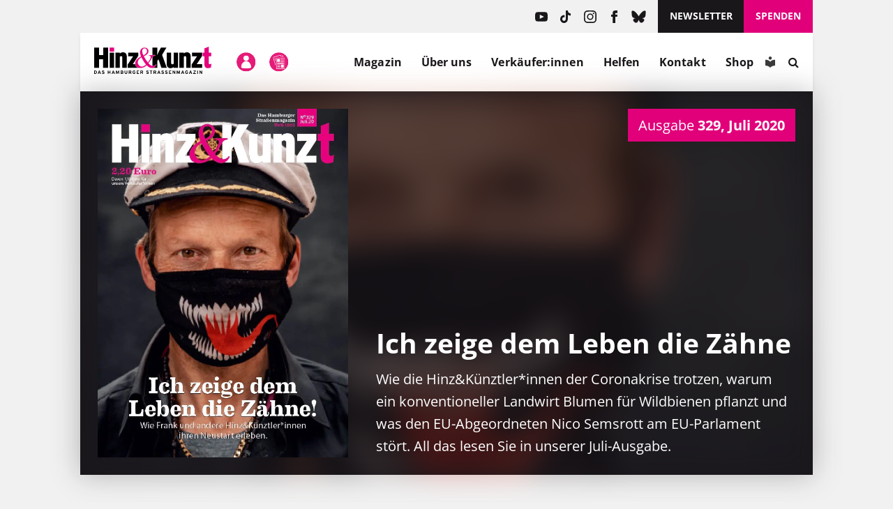

--- FILE ---
content_type: text/html; charset=UTF-8
request_url: https://www.hinzundkunzt.de/heft/ich-zeige-dem-leben-die-zaehne/
body_size: 54117
content:
<!DOCTYPE html>
<html dir="ltr" lang="de" prefix="og: https://ogp.me/ns#">

<head>
	<meta name="google-site-verification" content="m9GN_rJhm69Id9Q1ltpuS_vBHqaFO5AQeFeLKMIsbMg" />
	<meta charset="utf-8">

	<meta name="viewport" content="width=device-width, initial-scale=1.0, user-scalable=no">
	<meta http-equiv="X-UA-Compatible" content="IE=edge,chrome=1">

	<link rel="profile" href="http://gmpg.org/xfn/11">
	<link rel="pingback" href="https://www.hinzundkunzt.de/xmlrpc.php">

	<!-- <meta property="og:site_name" content="Hinz&amp;Kunzt" /> -->
	<meta property="og:locale" content="de_DE" />

	<link rel="shortcut icon" href="/wp-content/themes/hinz-und-kunzt-twentyfour/favicon.ico">

	
	<style>
		/* 
		 * Google Fonts 
		 */
		/* open-sans-regular - latin */
		@font-face {
		font-family: 'Open Sans';
		font-style: normal;
		font-weight: 400;
		src: local(''),
			url('https://www.hinzundkunzt.de/wp-content/themes/hinz-und-kunzt-twentyfour/fonts/open-sans-v29-latin-regular.woff2') format('woff2'), /* Chrome 26+, Opera 23+, Firefox 39+ */
			url('https://www.hinzundkunzt.de/wp-content/themes/hinz-und-kunzt-twentyfour/fonts/open-sans-v29-latin-regular.woff') format('woff'); /* Chrome 6+, Firefox 3.6+, IE 9+, Safari 5.1+ */
		}
		/* open-sans-700 - latin */
		@font-face {
		font-family: 'Open Sans';
		font-style: normal;
		font-weight: 700;
		src: local(''),
			url('https://www.hinzundkunzt.de/wp-content/themes/hinz-und-kunzt-twentyfour/fonts/open-sans-v29-latin-700.woff2') format('woff2'), /* Chrome 26+, Opera 23+, Firefox 39+ */
			url('https://www.hinzundkunzt.de/wp-content/themes/hinz-und-kunzt-twentyfour/fonts/open-sans-v29-latin-700.woff') format('woff'); /* Chrome 6+, Firefox 3.6+, IE 9+, Safari 5.1+ */
		}
		/* open-sans-italic - latin */
		@font-face {
		font-family: 'Open Sans';
		font-style: italic;
		font-weight: 400;
		src: local(''),
			url('https://www.hinzundkunzt.de/wp-content/themes/hinz-und-kunzt-twentyfour/fonts/open-sans-v29-latin-italic.woff2') format('woff2'), /* Chrome 26+, Opera 23+, Firefox 39+ */
			url('https://www.hinzundkunzt.de/wp-content/themes/hinz-und-kunzt-twentyfour/fonts/open-sans-v29-latin-italic.woff') format('woff'); /* Chrome 6+, Firefox 3.6+, IE 9+, Safari 5.1+ */
		}

		/* lora-regular - latin */
		@font-face {
		font-family: 'Lora';
		font-style: normal;
		font-weight: 400;
		src: local(''),
			url('https://www.hinzundkunzt.de/wp-content/themes/hinz-und-kunzt-twentyfour/fonts/lora-v24-latin-regular.woff2') format('woff2'), /* Chrome 26+, Opera 23+, Firefox 39+ */
			url('https://www.hinzundkunzt.de/wp-content/themes/hinz-und-kunzt-twentyfour/fonts/lora-v24-latin-regular.woff') format('woff'); /* Chrome 6+, Firefox 3.6+, IE 9+, Safari 5.1+ */
		}
		/* lora-700 - latin */
		@font-face {
		font-family: 'Lora';
		font-style: normal;
		font-weight: 700;
		src: local(''),
			url('https://www.hinzundkunzt.de/wp-content/themes/hinz-und-kunzt-twentyfour/fonts/lora-v24-latin-700.woff2') format('woff2'), /* Chrome 26+, Opera 23+, Firefox 39+ */
			url('https://www.hinzundkunzt.de/wp-content/themes/hinz-und-kunzt-twentyfour/fonts/lora-v24-latin-700.woff') format('woff'); /* Chrome 6+, Firefox 3.6+, IE 9+, Safari 5.1+ */
		}

		.paywall-text-wrapper > p:first-of-type {
			font-weight: bold;
		}

		.category-sondermagazin .widget_beitrag_liste_widget_heft_artikel {
			display: none;
		}
    </style>

			<meta property="og:url" content="https://www.hinzundkunzt.de/heft/ich-zeige-dem-leben-die-zaehne/" />
	
	
		
		
		<!-- <meta property="og:title" content="" /> -->

												<meta property="og:description" content="Wie die Hinz&amp;Künztler*innen der Coronakrise trotzen, warum ein konventioneller Landwirt Blumen für Wildbienen pflanzt und was den EU-Abgeordneten Nico Semsrott am EU-Parlament stört. All das lesen Sie in unserer Juli-Ausgabe.Liebe Leserin, lieber Leser!Einige Hinz&amp;Künztler*innen waren richtig aufgeregt, als wir im Juni mit der gedruckten Ausgabe wieder auf die Straße zurückkehrten – und wir auch. Ob der Verkaufsplatz noch existiert? Ob sich die Kund*innen noch an sie erinnern würden? Aber die meisten wurden mit offenen Armen wieder aufgenommen. „Die Menschen haben sich richtig gefreut“, sagt Sonja und strahlt. Mutig hatten wir 60.000 Exemplare gedruckt – und was wir nicht zu hoffen …" />
					
		
		<!-- Open Graph -->
		<!-- Open Graph / Facebook -->
		<meta property="og:image" content="https://www.hinzundkunzt.de/wp-content/uploads/2020/06/Titel_HK329.jpg">
		<!-- Twitter -->
		<meta property="twitter:card" content="summary_large_image">
		<meta property="twitter:image" content="https://www.hinzundkunzt.de/wp-content/uploads/2020/06/Titel_HK329.jpg">

		
			
	<meta property="og:updated_time" content="2020-09-07T15:12:12+02:00">

	<!-- Redirect if 404 page -->
	
<title>Ich zeige dem Leben die Zähne &#8211; Hinz&amp;Kunzt</title>

		<!-- All in One SEO 4.9.3 - aioseo.com -->
	<meta name="robots" content="max-image-preview:large" />
	<meta name="author" content="Lukas Gilbert"/>
	<link rel="canonical" href="https://www.hinzundkunzt.de/heft/ich-zeige-dem-leben-die-zaehne/" />
	<meta name="generator" content="All in One SEO (AIOSEO) 4.9.3" />
		<meta property="og:locale" content="de_DE" />
		<meta property="og:site_name" content="Hinz&amp;Kunzt | Niemand kennt Hamburgs Straßen besser" />
		<meta property="og:type" content="article" />
		<meta property="og:title" content="Ich zeige dem Leben die Zähne | Hinz&amp;Kunzt" />
		<meta property="og:url" content="https://www.hinzundkunzt.de/heft/ich-zeige-dem-leben-die-zaehne/" />
		<meta property="og:image" content="https://www.hinzundkunzt.de/wp-content/uploads/2020/06/Titel_HK329.jpg" />
		<meta property="og:image:secure_url" content="https://www.hinzundkunzt.de/wp-content/uploads/2020/06/Titel_HK329.jpg" />
		<meta property="og:image:width" content="595" />
		<meta property="og:image:height" content="828" />
		<meta property="article:published_time" content="2020-07-01T08:59:52+00:00" />
		<meta property="article:modified_time" content="2020-09-07T13:12:12+00:00" />
		<meta name="twitter:card" content="summary_large_image" />
		<meta name="twitter:title" content="Ich zeige dem Leben die Zähne | Hinz&amp;Kunzt" />
		<meta name="twitter:image" content="https://www.hinzundkunzt.de/wp-content/uploads/2020/06/Titel_HK329.jpg" />
		<script type="application/ld+json" class="aioseo-schema">
			{"@context":"https:\/\/schema.org","@graph":[{"@type":"BreadcrumbList","@id":"https:\/\/www.hinzundkunzt.de\/heft\/ich-zeige-dem-leben-die-zaehne\/#breadcrumblist","itemListElement":[{"@type":"ListItem","@id":"https:\/\/www.hinzundkunzt.de\/heft\/#listItem","position":1,"name":"Hefte","item":"https:\/\/www.hinzundkunzt.de\/heft\/","nextItem":{"@type":"ListItem","@id":"https:\/\/www.hinzundkunzt.de\/heft\/ich-zeige-dem-leben-die-zaehne\/#listItem","name":"Ich zeige dem Leben die Z\u00e4hne"}},{"@type":"ListItem","@id":"https:\/\/www.hinzundkunzt.de\/heft\/ich-zeige-dem-leben-die-zaehne\/#listItem","position":2,"name":"Ich zeige dem Leben die Z\u00e4hne","previousItem":{"@type":"ListItem","@id":"https:\/\/www.hinzundkunzt.de\/heft\/#listItem","name":"Hefte"}}]},{"@type":"Organization","@id":"https:\/\/www.hinzundkunzt.de\/#organization","name":"Hinz&Kunzt","description":"Niemand kennt Hamburgs Stra\u00dfen besser","url":"https:\/\/www.hinzundkunzt.de\/"},{"@type":"Person","@id":"https:\/\/www.hinzundkunzt.de\/author\/lukas-gilbert\/#author","url":"https:\/\/www.hinzundkunzt.de\/author\/lukas-gilbert\/","name":"Lukas Gilbert"},{"@type":"WebPage","@id":"https:\/\/www.hinzundkunzt.de\/heft\/ich-zeige-dem-leben-die-zaehne\/#webpage","url":"https:\/\/www.hinzundkunzt.de\/heft\/ich-zeige-dem-leben-die-zaehne\/","name":"Ich zeige dem Leben die Z\u00e4hne | Hinz&Kunzt","inLanguage":"de-DE","isPartOf":{"@id":"https:\/\/www.hinzundkunzt.de\/#website"},"breadcrumb":{"@id":"https:\/\/www.hinzundkunzt.de\/heft\/ich-zeige-dem-leben-die-zaehne\/#breadcrumblist"},"author":{"@id":"https:\/\/www.hinzundkunzt.de\/author\/lukas-gilbert\/#author"},"creator":{"@id":"https:\/\/www.hinzundkunzt.de\/author\/lukas-gilbert\/#author"},"image":{"@type":"ImageObject","url":"https:\/\/www.hinzundkunzt.de\/wp-content\/uploads\/2020\/06\/Titel_HK329.jpg","@id":"https:\/\/www.hinzundkunzt.de\/heft\/ich-zeige-dem-leben-die-zaehne\/#mainImage","width":595,"height":828},"primaryImageOfPage":{"@id":"https:\/\/www.hinzundkunzt.de\/heft\/ich-zeige-dem-leben-die-zaehne\/#mainImage"},"datePublished":"2020-07-01T10:59:52+02:00","dateModified":"2020-09-07T15:12:12+02:00"},{"@type":"WebSite","@id":"https:\/\/www.hinzundkunzt.de\/#website","url":"https:\/\/www.hinzundkunzt.de\/","name":"Hinz&Kunzt","description":"Niemand kennt Hamburgs Stra\u00dfen besser","inLanguage":"de-DE","publisher":{"@id":"https:\/\/www.hinzundkunzt.de\/#organization"}}]}
		</script>
		<!-- All in One SEO -->

<link rel="manifest" href="https://www.hinzundkunzt.de/wp-json/push-notification/v2/pn-manifest-json"><link rel="alternate" type="application/rss+xml" title="Hinz&amp;Kunzt &raquo; Feed" href="https://www.hinzundkunzt.de/feed/" />
<link rel="alternate" type="application/rss+xml" title="Hinz&amp;Kunzt &raquo; Kommentar-Feed" href="https://www.hinzundkunzt.de/comments/feed/" />
<script consent-skip-blocker="1" data-skip-lazy-load="js-extra" data-cfasync="false">
  window._paq = window._paq || [];
</script><script consent-skip-blocker="1" data-skip-lazy-load="js-extra" data-cfasync="false">
  window._paq = window._paq || [];
</script><style>[consent-id]:not(.rcb-content-blocker):not([consent-transaction-complete]):not([consent-visual-use-parent^="children:"]):not([consent-confirm]){opacity:0!important;}
.rcb-content-blocker+.rcb-content-blocker-children-fallback~*{display:none!important;}</style><link rel="preload" href="https://www.hinzundkunzt.de/wp-content/7a0b049a23810e1e156debdcf5573816/dist/290676443.js?ver=d0a9e67d7481025d345fb9f698655441" as="script" />
<link rel="preload" href="https://www.hinzundkunzt.de/wp-content/7a0b049a23810e1e156debdcf5573816/dist/1379477048.js?ver=fb7388ba27c66f5019d251cfe1d48a46" as="script" />
<link rel="preload" href="https://www.hinzundkunzt.de/wp-content/plugins/real-cookie-banner-pro/public/lib/animate.css/animate.min.css?ver=4.1.1" as="style" />
<link rel="alternate" type="application/rss+xml" title="Hinz&amp;Kunzt &raquo; Ich zeige dem Leben die Zähne-Kommentar-Feed" href="https://www.hinzundkunzt.de/heft/ich-zeige-dem-leben-die-zaehne/feed/" />
<script data-cfasync="false" type="text/javascript" defer src="https://www.hinzundkunzt.de/wp-content/7a0b049a23810e1e156debdcf5573816/dist/290676443.js?ver=d0a9e67d7481025d345fb9f698655441" id="real-cookie-banner-pro-vendor-real-cookie-banner-pro-banner-js"></script>
<script type="application/json" data-skip-lazy-load="js-extra" data-skip-moving="true" data-no-defer nitro-exclude data-alt-type="application/ld+json" data-dont-merge data-wpmeteor-nooptimize="true" data-cfasync="false" id="a6fd279c9344373bfedf813172340a4931-js-extra">{"slug":"real-cookie-banner-pro","textDomain":"real-cookie-banner","version":"5.2.9","restUrl":"https:\/\/www.hinzundkunzt.de\/wp-json\/real-cookie-banner\/v1\/","restNamespace":"real-cookie-banner\/v1","restPathObfuscateOffset":"acf7153fcbc172fd","restRoot":"https:\/\/www.hinzundkunzt.de\/wp-json\/","restQuery":{"_v":"5.2.9","_locale":"user"},"restNonce":"3dcef5654b","restRecreateNonceEndpoint":"https:\/\/www.hinzundkunzt.de\/wp-admin\/admin-ajax.php?action=rest-nonce","publicUrl":"https:\/\/www.hinzundkunzt.de\/wp-content\/plugins\/real-cookie-banner-pro\/public\/","chunkFolder":"dist","chunksLanguageFolder":"https:\/\/www.hinzundkunzt.de\/wp-content\/languages\/mo-cache\/real-cookie-banner-pro\/","chunks":{"chunk-config-tab-blocker.lite.js":["de_DE-83d48f038e1cf6148175589160cda67e","de_DE-e5c2f3318cd06f18a058318f5795a54b","de_DE-76129424d1eb6744d17357561a128725","de_DE-d3d8ada331df664d13fa407b77bc690b"],"chunk-config-tab-blocker.pro.js":["de_DE-ddf5ae983675e7b6eec2afc2d53654a2","de_DE-487d95eea292aab22c80aa3ae9be41f0","de_DE-ab0e642081d4d0d660276c9cebfe9f5d","de_DE-0f5f6074a855fa677e6086b82145bd50"],"chunk-config-tab-consent.lite.js":["de_DE-3823d7521a3fc2857511061e0d660408"],"chunk-config-tab-consent.pro.js":["de_DE-9cb9ecf8c1e8ce14036b5f3a5e19f098"],"chunk-config-tab-cookies.lite.js":["de_DE-1a51b37d0ef409906245c7ed80d76040","de_DE-e5c2f3318cd06f18a058318f5795a54b","de_DE-76129424d1eb6744d17357561a128725"],"chunk-config-tab-cookies.pro.js":["de_DE-572ee75deed92e7a74abba4b86604687","de_DE-487d95eea292aab22c80aa3ae9be41f0","de_DE-ab0e642081d4d0d660276c9cebfe9f5d"],"chunk-config-tab-dashboard.lite.js":["de_DE-f843c51245ecd2b389746275b3da66b6"],"chunk-config-tab-dashboard.pro.js":["de_DE-ae5ae8f925f0409361cfe395645ac077"],"chunk-config-tab-import.lite.js":["de_DE-66df94240f04843e5a208823e466a850"],"chunk-config-tab-import.pro.js":["de_DE-e5fee6b51986d4ff7a051d6f6a7b076a"],"chunk-config-tab-licensing.lite.js":["de_DE-e01f803e4093b19d6787901b9591b5a6"],"chunk-config-tab-licensing.pro.js":["de_DE-4918ea9704f47c2055904e4104d4ffba"],"chunk-config-tab-scanner.lite.js":["de_DE-b10b39f1099ef599835c729334e38429"],"chunk-config-tab-scanner.pro.js":["de_DE-752a1502ab4f0bebfa2ad50c68ef571f"],"chunk-config-tab-settings.lite.js":["de_DE-37978e0b06b4eb18b16164a2d9c93a2c"],"chunk-config-tab-settings.pro.js":["de_DE-e59d3dcc762e276255c8989fbd1f80e3"],"chunk-config-tab-tcf.lite.js":["de_DE-4f658bdbf0aa370053460bc9e3cd1f69","de_DE-e5c2f3318cd06f18a058318f5795a54b","de_DE-d3d8ada331df664d13fa407b77bc690b"],"chunk-config-tab-tcf.pro.js":["de_DE-e1e83d5b8a28f1f91f63b9de2a8b181a","de_DE-487d95eea292aab22c80aa3ae9be41f0","de_DE-0f5f6074a855fa677e6086b82145bd50"]},"others":{"customizeValuesBanner":"{\"layout\":{\"type\":\"dialog\",\"maxHeightEnabled\":true,\"maxHeight\":740,\"dialogMaxWidth\":530,\"dialogPosition\":\"middleCenter\",\"dialogMargin\":[0,0,0,0],\"bannerPosition\":\"bottom\",\"bannerMaxWidth\":1024,\"dialogBorderRadius\":3,\"borderRadius\":5,\"animationIn\":\"slideInUp\",\"animationInDuration\":500,\"animationInOnlyMobile\":true,\"animationOut\":\"none\",\"animationOutDuration\":500,\"animationOutOnlyMobile\":true,\"overlay\":true,\"overlayBg\":\"#000000\",\"overlayBgAlpha\":50,\"overlayBlur\":2},\"decision\":{\"acceptAll\":\"button\",\"acceptEssentials\":\"button\",\"showCloseIcon\":false,\"acceptIndividual\":\"button\",\"buttonOrder\":\"all,essential,save,individual\",\"showGroups\":false,\"groupsFirstView\":false,\"saveButton\":\"always\"},\"design\":{\"bg\":\"#ffffff\",\"textAlign\":\"center\",\"linkTextDecoration\":\"underline\",\"borderWidth\":0,\"borderColor\":\"#ffffff\",\"fontSize\":13,\"fontColor\":\"#2b2b2b\",\"fontInheritFamily\":true,\"fontFamily\":\"Arial, Helvetica, sans-serif\",\"fontWeight\":\"normal\",\"boxShadowEnabled\":true,\"boxShadowOffsetX\":0,\"boxShadowOffsetY\":5,\"boxShadowBlurRadius\":13,\"boxShadowSpreadRadius\":0,\"boxShadowColor\":\"#000000\",\"boxShadowColorAlpha\":20},\"headerDesign\":{\"inheritBg\":true,\"bg\":\"#f4f4f4\",\"inheritTextAlign\":true,\"textAlign\":\"center\",\"padding\":[17,20,15,20],\"logo\":\"\",\"logoRetina\":\"\",\"logoMaxHeight\":40,\"logoPosition\":\"left\",\"logoMargin\":[5,15,5,15],\"fontSize\":20,\"fontColor\":\"#2b2b2b\",\"fontInheritFamily\":true,\"fontFamily\":\"Arial, Helvetica, sans-serif\",\"fontWeight\":\"bolder\",\"borderWidth\":1,\"borderColor\":\"#e61c79\"},\"bodyDesign\":{\"padding\":[15,20,5,20],\"descriptionInheritFontSize\":true,\"descriptionFontSize\":13,\"dottedGroupsInheritFontSize\":true,\"dottedGroupsFontSize\":13,\"dottedGroupsBulletColor\":\"#15779b\",\"teachingsInheritTextAlign\":true,\"teachingsTextAlign\":\"center\",\"teachingsSeparatorActive\":true,\"teachingsSeparatorWidth\":50,\"teachingsSeparatorHeight\":1,\"teachingsSeparatorColor\":\"#e1007a\",\"teachingsInheritFontSize\":false,\"teachingsFontSize\":12,\"teachingsInheritFontColor\":false,\"teachingsFontColor\":\"#757575\",\"accordionMargin\":[10,0,5,0],\"accordionPadding\":[5,10,5,10],\"accordionArrowType\":\"outlined\",\"accordionArrowColor\":\"#15779b\",\"accordionBg\":\"#ffffff\",\"accordionActiveBg\":\"#f9f9f9\",\"accordionHoverBg\":\"#efefef\",\"accordionBorderWidth\":1,\"accordionBorderColor\":\"#efefef\",\"accordionTitleFontSize\":12,\"accordionTitleFontColor\":\"#2b2b2b\",\"accordionTitleFontWeight\":\"normal\",\"accordionDescriptionMargin\":[5,0,0,0],\"accordionDescriptionFontSize\":12,\"accordionDescriptionFontColor\":\"#757575\",\"accordionDescriptionFontWeight\":\"normal\",\"acceptAllOneRowLayout\":false,\"acceptAllPadding\":[10,10,10,10],\"acceptAllBg\":\"#e1007a\",\"acceptAllTextAlign\":\"center\",\"acceptAllFontSize\":18,\"acceptAllFontColor\":\"#ffffff\",\"acceptAllFontWeight\":\"normal\",\"acceptAllBorderWidth\":0,\"acceptAllBorderColor\":\"#000000\",\"acceptAllHoverBg\":\"#e1007a\",\"acceptAllHoverFontColor\":\"#ffffff\",\"acceptAllHoverBorderColor\":\"#000000\",\"acceptEssentialsUseAcceptAll\":false,\"acceptEssentialsButtonType\":\"\",\"acceptEssentialsPadding\":[10,10,10,10],\"acceptEssentialsBg\":\"#efefef\",\"acceptEssentialsTextAlign\":\"center\",\"acceptEssentialsFontSize\":18,\"acceptEssentialsFontColor\":\"#0a0a0a\",\"acceptEssentialsFontWeight\":\"normal\",\"acceptEssentialsBorderWidth\":0,\"acceptEssentialsBorderColor\":\"#000000\",\"acceptEssentialsHoverBg\":\"#e8e8e8\",\"acceptEssentialsHoverFontColor\":\"#000000\",\"acceptEssentialsHoverBorderColor\":\"#000000\",\"acceptIndividualPadding\":[5,5,5,5],\"acceptIndividualBg\":\"#ffffff\",\"acceptIndividualTextAlign\":\"center\",\"acceptIndividualFontSize\":16,\"acceptIndividualFontColor\":\"#e61c79\",\"acceptIndividualFontWeight\":\"normal\",\"acceptIndividualBorderWidth\":0,\"acceptIndividualBorderColor\":\"#000000\",\"acceptIndividualHoverBg\":\"#ffffff\",\"acceptIndividualHoverFontColor\":\"#e1007a\",\"acceptIndividualHoverBorderColor\":\"#000000\"},\"footerDesign\":{\"poweredByLink\":true,\"inheritBg\":false,\"bg\":\"#fcfcfc\",\"inheritTextAlign\":true,\"textAlign\":\"center\",\"padding\":[10,20,15,20],\"fontSize\":14,\"fontColor\":\"#757474\",\"fontInheritFamily\":true,\"fontFamily\":\"Arial, Helvetica, sans-serif\",\"fontWeight\":\"normal\",\"hoverFontColor\":\"#2b2b2b\",\"borderWidth\":1,\"borderColor\":\"#e1007a\",\"languageSwitcher\":\"flags\"},\"texts\":{\"headline\":\"Privatsph\\u00e4re-Einstellungen\",\"description\":\"Wir verwenden Cookies und \\u00e4hnliche Technologien auf unserer Website und verarbeiten personenbezogene Daten (z.B. IP-Adresse). Wir teilen diese Daten mit Dritten, die wir in den Privatsph\\u00e4re-Einstellungen benennen.<br \\\/><br \\\/>Die Datenverarbeitung kann mit Ihrer Einwilligung oder auf Basis eines berechtigten Interesses erfolgen, dem Sie in den Einstellungen widersprechen k\\u00f6nnen. Sie k\\u00f6nnen Ihre Einwilligung zu einem sp\\u00e4teren Zeitpunkt widerrufen. Der Widerruf wird sofort wirksam, hat jedoch keine Auswirkungen auf bereits verarbeitete Daten. Weitere Informationen in unserer {{privacyPolicy}}Datenschutzerkl\\u00e4rung{{\\\/privacyPolicy}}.\",\"acceptAll\":\"Alle akzeptieren\",\"acceptEssentials\":\"Weiter ohne Einwilligung\",\"acceptIndividual\":\"Privatsph\\u00e4re-Einstellungen individuell festlegen\",\"poweredBy\":\"5\",\"dataProcessingInUnsafeCountries\":\"Mit Ihrer Einwilligung stimmen Sie der Datenverarbeitung gekennzeichneter Services gem\\u00e4\\u00df {{legalBasis}} in unsicheren Drittl\\u00e4ndern zu, mit Risiken wie unzureichenden Rechtsmitteln, unbefugtem Zugriff durch Beh\\u00f6rden ohne Information oder Widerspruchsm\\u00f6glichkeit, unbefugter Weitergabe an Dritte und unzureichenden Datensicherheitsma\\u00dfnahmen.\",\"ageNoticeBanner\":\"Du bist unter {{minAge}} Jahre alt? Dann kannst du nicht in optionale Services einwilligen. Du kannst deine Eltern oder Erziehungsberechtigten bitten, mit dir in diese Services einzuwilligen.\",\"ageNoticeBlocker\":\"Du bist unter {{minAge}} Jahre alt? Leider darfst du in diesen Service nicht selbst einwilligen, um diese Inhalte zu sehen. Bitte deine Eltern oder Erziehungsberechtigten, in den Service mit dir einzuwilligen!\",\"listServicesNotice\":\"Wenn Sie alle Services akzeptieren, erlauben Sie, dass {{services}} geladen werden. Diese sind nach ihrem Zweck in Gruppen {{serviceGroups}} unterteilt (Zugeh\\u00f6rigkeit durch hochgestellte Zahlen gekennzeichnet).\",\"listServicesLegitimateInterestNotice\":\"Au\\u00dferdem werden {{services}} auf der Grundlage eines berechtigten Interesses geladen.\",\"tcfStacksCustomName\":\"Services mit verschiedenen Zwecken au\\u00dferhalb des TCF-Standards\",\"tcfStacksCustomDescription\":\"Services, die Einwilligungen nicht \\u00fcber den TCF-Standard, sondern \\u00fcber andere Technologien teilen. Diese werden nach ihrem Zweck in mehrere Gruppen unterteilt. Einige davon werden aufgrund eines berechtigten Interesses genutzt (z.B. Gefahrenabwehr), andere werden nur mit deiner Einwilligung genutzt. Details zu den einzelnen Gruppen und Zwecken der Services findest du in den individuellen Privatsph\\u00e4re-Einstellungen.\",\"consentForwardingExternalHosts\":\"Deine Einwilligung gilt auch auf {{websites}}.\",\"blockerHeadline\":\"{{name}} aufgrund von Privatsph\\u00e4re-Einstellungen blockiert\",\"blockerLinkShowMissing\":\"Zeige alle Services, in die du noch einwilligen musst\",\"blockerLoadButton\":\"Services akzeptieren und Inhalte laden\",\"blockerAcceptInfo\":\"Wenn Sie die blockierten Inhalte laden, werden Ihre Datenschutzeinstellungen angepasst. Inhalte aus diesem Service werden in Zukunft nicht mehr blockiert.\",\"stickyHistory\":\"Historie der Privatsph\\u00e4re-Einstellungen\",\"stickyRevoke\":\"Einwilligungen widerrufen\",\"stickyRevokeSuccessMessage\":\"Sie haben die Einwilligung f\\u00fcr Services mit dessen Cookies und Verarbeitung personenbezogener Daten erfolgreich widerrufen. Die Seite wird jetzt neu geladen!\",\"stickyChange\":\"Privatsph\\u00e4re-Einstellungen \\u00e4ndern\"},\"individualLayout\":{\"inheritDialogMaxWidth\":true,\"dialogMaxWidth\":970,\"inheritBannerMaxWidth\":true,\"bannerMaxWidth\":1980,\"descriptionTextAlign\":\"left\"},\"group\":{\"checkboxBg\":\"#f0f0f0\",\"checkboxBorderWidth\":1,\"checkboxBorderColor\":\"#d2d2d2\",\"checkboxActiveColor\":\"#ffffff\",\"checkboxActiveBg\":\"#e1007a\",\"checkboxActiveBorderColor\":\"#e1007a\",\"groupInheritBg\":true,\"groupBg\":\"#f4f4f4\",\"groupPadding\":[15,15,15,15],\"groupSpacing\":10,\"groupBorderRadius\":5,\"groupBorderWidth\":1,\"groupBorderColor\":\"#f4f4f4\",\"headlineFontSize\":16,\"headlineFontWeight\":\"normal\",\"headlineFontColor\":\"#2b2b2b\",\"descriptionFontSize\":14,\"descriptionFontColor\":\"#757575\",\"linkColor\":\"#757575\",\"linkHoverColor\":\"#2b2b2b\",\"detailsHideLessRelevant\":true},\"saveButton\":{\"useAcceptAll\":true,\"type\":\"button\",\"padding\":[10,10,10,10],\"bg\":\"#efefef\",\"textAlign\":\"center\",\"fontSize\":18,\"fontColor\":\"#0a0a0a\",\"fontWeight\":\"normal\",\"borderWidth\":0,\"borderColor\":\"#000000\",\"hoverBg\":\"#e8e8e8\",\"hoverFontColor\":\"#000000\",\"hoverBorderColor\":\"#000000\"},\"individualTexts\":{\"headline\":\"Privatsph\\u00e4re-Einstellungen\",\"description\":\"Wir verwenden Cookies und \\u00e4hnliche Technologien auf unserer Website und verarbeiten personenbezogene Daten (z.B. IP-Adresse). Wir teilen diese Daten mit Dritten, die wir in den Privatsph\\u00e4re-Einstellungen benennen.<br \\\/><br \\\/>Die Datenverarbeitung erfolgt mit Ihrer Einwilligung oder auf Basis eines berechtigten Interesses, dem Sie in den Einstellungen widersprechen k\\u00f6nnen. Sie haben das Recht, nicht einzuwilligen und Ihre Einwilligung sp\\u00e4ter zu \\u00e4ndern oder zu widerrufen. Der Widerruf wird sofort wirksam, hat jedoch keine Auswirkungen auf bereits verarbeitete Daten. Mehr in der {{privacyPolicy}}Datenschutzerkl\\u00e4rung{{\\\/privacyPolicy}}.<br \\\/><br \\\/>Im Folgenden finden Sie eine \\u00dcbersicht \\u00fcber alle genutzten Services.\",\"save\":\"Individuelle Auswahlen speichern\",\"showMore\":\"Service-Informationen anzeigen\",\"hideMore\":\"Service-Informationen ausblenden\",\"postamble\":\"\"},\"mobile\":{\"enabled\":true,\"maxHeight\":400,\"hideHeader\":false,\"alignment\":\"bottom\",\"scalePercent\":90,\"scalePercentVertical\":-50},\"sticky\":{\"enabled\":true,\"animationsEnabled\":true,\"alignment\":\"left\",\"bubbleBorderRadius\":50,\"icon\":\"fingerprint\",\"iconCustom\":\"\",\"iconCustomRetina\":\"\",\"iconSize\":30,\"iconColor\":\"#ffffff\",\"bubbleMargin\":[10,20,20,20],\"bubblePadding\":15,\"bubbleBg\":\"#e1007a\",\"bubbleBorderWidth\":0,\"bubbleBorderColor\":\"#10556f\",\"boxShadowEnabled\":true,\"boxShadowOffsetX\":0,\"boxShadowOffsetY\":2,\"boxShadowBlurRadius\":5,\"boxShadowSpreadRadius\":1,\"boxShadowColor\":\"#e1007a\",\"boxShadowColorAlpha\":40,\"bubbleHoverBg\":\"#ffffff\",\"bubbleHoverBorderColor\":\"#000000\",\"hoverIconColor\":\"#000000\",\"hoverIconCustom\":\"\",\"hoverIconCustomRetina\":\"\",\"menuFontSize\":16,\"menuBorderRadius\":5,\"menuItemSpacing\":10,\"menuItemPadding\":[5,10,5,10]},\"customCss\":{\"css\":\"\",\"antiAdBlocker\":\"y\"}}","isPro":true,"showProHints":false,"proUrl":"https:\/\/devowl.io\/de\/go\/real-cookie-banner?source=rcb-lite","showLiteNotice":false,"frontend":{"groups":"[{\"id\":5425,\"name\":\"Essenziell\",\"slug\":\"essenziell\",\"description\":\"Essenzielle Services sind f\\u00fcr die grundlegende Funktionalit\\u00e4t der Website erforderlich. Sie enthalten nur technisch notwendige Services. Diesen Services kann nicht widersprochen werden.\",\"isEssential\":true,\"isDefault\":true,\"items\":[{\"id\":80092,\"name\":\"Cloudflare Turnstile\",\"purpose\":\"Cloudflare Turnstile erm\\u00f6glicht die Integration von technischen Pr\\u00fcfungen, um die Website, z. B. bei der Eingabe von Daten in Online-Formulare, vor b\\u00f6swilligen Website-Besuchern und Bots zu sch\\u00fctzen. Dies erfordert die Verarbeitung der IP-Adresse des Benutzers und Metadaten. \\n\\nDie Daten k\\u00f6nnen verwendet werden, um besuchte Websites zu erfassen, das Betrugsrisiko einer Anfrage oder IP-Adresse zu ermitteln, z. B. durch \\u00dcberpr\\u00fcfung von Listen gef\\u00e4hrlicher IP-Adressen, und sie k\\u00f6nnen zur Verbesserung der Dienste von Cloudflare verwendet werden. Cloudflare stellt personenbezogene Daten Unternehmen zur Verf\\u00fcgung, die Dienstleistungen erbringen, um Cloudflare bei der Bereitstellung von Kundensupport, der Verarbeitung von Kreditkartenzahlungen, der Verwaltung und Kontaktaufnahme mit bestehenden Kunden und Administratoren sowie bei der Bereitstellung von Marketingunterst\\u00fctzung und anderweitig beim Betrieb und der Verbesserung seiner Dienste zu unterst\\u00fctzen. \\n\\nDas berechtigte Interesse an der Nutzung dieses Service besteht darin, die Sicherheit und Performance der Website zu gew\\u00e4hrleisten, vor b\\u00f6swilligen Aktivit\\u00e4ten zu sch\\u00fctzen und die Bereitstellung von Inhalten zu optimieren.\",\"providerContact\":{\"phone\":\"+49 89 26207202\",\"email\":\"privacyquestions@cloudflare.com\",\"link\":\"\"},\"isProviderCurrentWebsite\":false,\"provider\":\"Cloudflare Germany GmbH, Rosental 7, 80331 M\\u00fcnchen, Deutschland\",\"uniqueName\":\"cloudflare-turnstile\",\"isEmbeddingOnlyExternalResources\":true,\"legalBasis\":\"legitimate-interest\",\"dataProcessingInCountries\":[\"US\",\"AF\",\"AL\",\"DZ\",\"AD\",\"AO\",\"AG\",\"AR\",\"AM\",\"AU\",\"AT\",\"AZ\",\"BS\",\"BH\",\"BD\",\"BB\",\"BY\",\"BE\",\"BZ\",\"BJ\",\"BT\",\"BO\",\"BA\",\"BW\",\"BR\",\"BN\",\"BG\",\"BF\",\"BI\",\"KH\",\"CM\",\"CA\",\"CV\",\"CF\",\"TD\",\"CL\",\"CN\",\"CO\",\"KM\",\"CG\",\"CD\",\"CR\",\"HR\",\"CU\",\"CY\",\"CZ\",\"DK\",\"DJ\",\"DM\",\"DO\",\"EC\",\"EG\",\"SV\",\"GQ\",\"ER\",\"EE\",\"ET\",\"FJ\",\"FI\",\"FR\",\"GA\",\"GM\",\"GE\",\"DE\",\"GH\",\"GR\",\"GD\",\"GT\",\"GN\",\"GW\",\"GY\",\"HT\",\"HN\",\"HU\",\"IS\",\"IN\",\"ID\",\"IR\",\"IQ\",\"IE\",\"IL\",\"IT\",\"JM\",\"JP\",\"JO\",\"KZ\",\"KE\",\"KI\",\"KR\",\"KP\",\"KW\",\"KG\",\"LA\",\"LV\",\"LB\",\"LS\",\"LR\",\"LY\",\"LI\",\"LT\",\"LU\",\"MG\",\"MW\",\"MY\",\"MV\",\"ML\",\"MT\",\"MH\",\"MR\",\"MU\",\"MK\",\"MX\",\"FM\",\"MD\",\"MC\",\"MN\",\"ME\",\"MA\",\"MZ\",\"MM\",\"NA\",\"NR\",\"NP\",\"NL\",\"NZ\",\"NI\",\"NE\",\"NG\",\"NO\",\"OM\",\"PK\",\"PW\",\"PA\",\"PG\",\"PY\",\"PE\",\"PH\",\"PL\",\"PT\",\"QA\",\"RO\",\"RU\",\"RW\",\"KN\",\"LC\",\"WS\",\"SM\",\"ST\",\"SA\",\"SN\",\"RS\",\"SC\",\"SL\",\"SG\",\"SK\",\"SI\",\"SB\",\"SO\",\"ZA\",\"ES\",\"LK\",\"SD\",\"SR\",\"SZ\",\"SE\",\"CH\",\"SY\",\"TW\",\"TJ\",\"TZ\",\"TH\",\"TL\",\"TG\",\"TO\",\"TT\",\"TN\",\"TR\",\"TM\",\"TV\",\"UG\",\"UA\",\"AE\",\"GB\",\"UY\",\"UZ\",\"VU\",\"VA\",\"VE\",\"VN\",\"YE\",\"ZM\",\"ZW\"],\"dataProcessingInCountriesSpecialTreatments\":[\"standard-contractual-clauses\",\"provider-is-self-certified-trans-atlantic-data-privacy-framework\"],\"technicalDefinitions\":[],\"codeDynamics\":[],\"providerPrivacyPolicyUrl\":\"https:\\\/\\\/www.cloudflare.com\\\/de-de\\\/privacypolicy\\\/\",\"providerLegalNoticeUrl\":\"https:\\\/\\\/www.cloudflare.com\\\/de-de\\\/impressum-germany\\\/\",\"tagManagerOptInEventName\":\"\",\"tagManagerOptOutEventName\":\"\",\"googleConsentModeConsentTypes\":[],\"executePriority\":10,\"codeOptIn\":\"\",\"executeCodeOptInWhenNoTagManagerConsentIsGiven\":false,\"codeOptOut\":\"\",\"executeCodeOptOutWhenNoTagManagerConsentIsGiven\":false,\"deleteTechnicalDefinitionsAfterOptOut\":false,\"codeOnPageLoad\":\"\",\"presetId\":\"cloudflare-turnstile\"},{\"id\":80077,\"name\":\"Stripe\",\"purpose\":\"Stripe ist ein Online-Zahlungsdienst, mit dem in diesem Online-Shop Zahlungen, z.B. per Kreditkarte, durchgef\\u00fchrt werden k\\u00f6nnen. Die Zahlungsdaten werden direkt von Stripe erhoben oder an Stripe \\u00fcbermittelt, aber niemals vom Betreiber des Online-Shops selbst gespeichert. Die Kundendaten werden zum Zweck der Bestellabwicklung mit Stripe geteilt. Es werden Cookies zur Betrugspr\\u00e4vention und -erkennung eingesetzt.\",\"providerContact\":{\"phone\":\"\",\"email\":\"heretohelp@stripe.com\",\"link\":\"https:\\\/\\\/support.stripe.com\\\/\"},\"isProviderCurrentWebsite\":false,\"provider\":\"Stripe Payments Europe, Limited (SPEL), 1 Grand Canal Street Lower, Grand Canal Dock, Dublin, D02 H210, Irland\",\"uniqueName\":\"woocommerce-gateway-stripe\",\"isEmbeddingOnlyExternalResources\":true,\"legalBasis\":\"consent\",\"dataProcessingInCountries\":[\"US\",\"IE\"],\"dataProcessingInCountriesSpecialTreatments\":[\"provider-is-self-certified-trans-atlantic-data-privacy-framework\"],\"technicalDefinitions\":[],\"codeDynamics\":[],\"providerPrivacyPolicyUrl\":\"https:\\\/\\\/stripe.com\\\/en-de\\\/privacy\",\"providerLegalNoticeUrl\":\"https:\\\/\\\/stripe.com\\\/de\\\/legal\\\/imprint\",\"tagManagerOptInEventName\":\"\",\"tagManagerOptOutEventName\":\"\",\"googleConsentModeConsentTypes\":[],\"executePriority\":10,\"codeOptIn\":\"\",\"executeCodeOptInWhenNoTagManagerConsentIsGiven\":false,\"codeOptOut\":\"\",\"executeCodeOptOutWhenNoTagManagerConsentIsGiven\":false,\"deleteTechnicalDefinitionsAfterOptOut\":false,\"codeOnPageLoad\":\"\",\"presetId\":\"woocommerce-gateway-stripe\"},{\"id\":80076,\"name\":\"WooCommerce\",\"purpose\":\"WooCommerce erm\\u00f6glicht das Einbetten von einem E-Commerce-Shopsystem, mit dem du Produkte auf einer Website kaufen kannst. Dies erfordert die Verarbeitung der IP-Adresse und der Metadaten des Nutzers. Cookies oder Cookie-\\u00e4hnliche Technologien k\\u00f6nnen gespeichert und ausgelesen werden. Diese k\\u00f6nnen personenbezogene Daten und technische Daten wie Sitzung-ID, Account-Informationen, Bewertungsdaten, Benutzer-ID, Warenkorb des Benutzers in der Datenbank der Website, zuletzt angesehenen Produkte und verborgene Mitteilungen enthalten. Diese Daten k\\u00f6nnen verwendet werden, um den Download-Prozess f\\u00fcr herunterladbare Produkte zu verfolgen. WooCommerce kann das Einkaufserlebnis personalisieren, indem es z.B. bereits angesehene Produkte erneut anzeigt. Das berechtigte Interesse an der Nutzung dieses Dienstes ist das Angebot von Waren und Produkten in einer digitalen Umgebung.\",\"providerContact\":{\"phone\":\"\",\"email\":\"\",\"link\":\"\"},\"isProviderCurrentWebsite\":true,\"provider\":\"\",\"uniqueName\":\"woocommerce\",\"isEmbeddingOnlyExternalResources\":false,\"legalBasis\":\"legitimate-interest\",\"dataProcessingInCountries\":[],\"dataProcessingInCountriesSpecialTreatments\":[],\"technicalDefinitions\":[{\"type\":\"session\",\"name\":\"wc_fragments_*\",\"host\":\"https:\\\/\\\/www.hinzundkunzt.de\",\"duration\":1,\"durationUnit\":\"y\",\"isSessionDuration\":false,\"purpose\":\"\"},{\"type\":\"session\",\"name\":\"wc_cart_hash_*\",\"host\":\"https:\\\/\\\/www.hinzundkunzt.de\",\"duration\":1,\"durationUnit\":\"y\",\"isSessionDuration\":false,\"purpose\":\"\"},{\"type\":\"local\",\"name\":\"wc_cart_hash_*\",\"host\":\"hinzundkunzt.de\",\"duration\":0,\"durationUnit\":\"y\",\"isSessionDuration\":false,\"purpose\":\"Sitzungs-ID mit Hash vom Warenkorb, der verwendet wird, um den Inhalt des Warenkorbs zu verfolgen und \\u00c4nderungen im Warenkorb korrekt zu synchronisieren\"},{\"type\":\"http\",\"name\":\"woocommerce_cart_hash\",\"host\":\"hinzundkunzt.de\",\"duration\":0,\"durationUnit\":\"y\",\"isSessionDuration\":true,\"purpose\":\"Hash, der den Inhalt des Warenkorbs und den Gesamtbetrag repr\\u00e4sentiert\"},{\"type\":\"http\",\"name\":\"wp_woocommerce_session_*\",\"host\":\"hinzundkunzt.de\",\"duration\":2,\"durationUnit\":\"d\",\"isSessionDuration\":false,\"purpose\":\"Sitzungs-ID, und Verfolgung von Warenkorb und anderen Aktivit\\u00e4ten des Nutzers w\\u00e4hrend des Besuchs auf der Website\"},{\"type\":\"http\",\"name\":\"woocommerce_items_in_cart\",\"host\":\"hinzundkunzt.de\",\"duration\":0,\"durationUnit\":\"y\",\"isSessionDuration\":true,\"purpose\":\"Markiert, ob etwas im Warenkorb liegt oder nicht\"},{\"type\":\"http\",\"name\":\"wc_cart_hash\",\"host\":\"hinzundkunzt.de\",\"duration\":1,\"durationUnit\":\"y\",\"isSessionDuration\":true,\"purpose\":\"Hash vom Warenkorb, der verwendet wird, um den Inhalt des Warenkorbs zu verfolgen und \\u00c4nderungen im Warenkorb korrekt zu synchronisieren\"},{\"type\":\"http\",\"name\":\"wordpress_logged_in_*\",\"host\":\"hinzundkunzt.de\",\"duration\":1,\"durationUnit\":\"y\",\"isSessionDuration\":true,\"purpose\":\"WordPress-Benutzername, ein Zeitstempel, wann Cookie abl\\u00e4uft, ein Authentifizierungstoken zum Schutz des Zugriffs auf den Admin-Bereich und ein Sicherheits-Hash\"},{\"type\":\"http\",\"name\":\"wordpress_sec_*\",\"host\":\"hinzundkunzt.de\",\"duration\":1,\"durationUnit\":\"y\",\"isSessionDuration\":true,\"purpose\":\"WordPress-Benutzername, ein Zeitstempel, wann das Cookie abl\\u00e4uft, ein Authentifizierungstoken zum Schutz des Zugriffs auf den Admin-Bereich und ein Sicherheits-Hash\"},{\"type\":\"http\",\"name\":\"woocommerce_recently_viewed\",\"host\":\"hinzundkunzt.de\",\"duration\":1,\"durationUnit\":\"y\",\"isSessionDuration\":true,\"purpose\":\"Zuletzt angesehene Produkte, um dem Nutzer eine Liste der k\\u00fcrzlich angesehenen Artikel anzuzeigen\"},{\"type\":\"http\",\"name\":\"store_notice*\",\"host\":\"hinzundkunzt.de\",\"duration\":1,\"durationUnit\":\"y\",\"isSessionDuration\":true,\"purpose\":\"Ob eine Store Ank\\u00fcndigung abgewiesen wurde\"},{\"type\":\"session\",\"name\":\"wc_cart_created\",\"host\":\"https:\\\/\\\/www.hinzundkunzt.de\",\"duration\":1,\"durationUnit\":\"y\",\"isSessionDuration\":false,\"purpose\":\"Zeitpunkt der Warenkorberstellung, um zu verfolgen, wann der Warenkorb angelegt wurde\"},{\"type\":\"local\",\"name\":\"storeApiNonce\",\"host\":\"https:\\\/\\\/www.hinzundkunzt.de\",\"duration\":1,\"durationUnit\":\"y\",\"isSessionDuration\":false,\"purpose\":\"Zeitstempel und Nonce (eine einmalige Zahl) zur Pr\\u00fcfung der Sicherheit bei API-Anfragen, um Angriffe auf die Website zu verhindern\"},{\"type\":\"local\",\"name\":\"wc-blocks_mini_cart_totals\",\"host\":\"https:\\\/\\\/www.hinzundkunzt.de\",\"duration\":1,\"durationUnit\":\"y\",\"isSessionDuration\":false,\"purpose\":\"Gesamtsumme des Warenkorbs f\\u00fcr den Mini-Warenkorb\"}],\"codeDynamics\":[],\"providerPrivacyPolicyUrl\":\"\",\"providerLegalNoticeUrl\":\"\",\"tagManagerOptInEventName\":\"\",\"tagManagerOptOutEventName\":\"\",\"googleConsentModeConsentTypes\":[],\"executePriority\":10,\"codeOptIn\":\"\",\"executeCodeOptInWhenNoTagManagerConsentIsGiven\":false,\"codeOptOut\":\"\",\"executeCodeOptOutWhenNoTagManagerConsentIsGiven\":false,\"deleteTechnicalDefinitionsAfterOptOut\":false,\"codeOnPageLoad\":\"\",\"presetId\":\"woocommerce\"},{\"id\":80075,\"name\":\"Wordfence\",\"purpose\":\"Wordfence sichert diese Website vor Angriffen verschiedener Art. Dies erfordert die Verarbeitung der IP-Adresse und der Metadaten des Nutzers. Cookies oder Cookie-\\u00e4hnliche Technologien k\\u00f6nnen gespeichert und gelesen werden. Cookies werden verwendet, um die Berechtigungen des Benutzers vor dem Zugriff auf WordPress zu pr\\u00fcfen, um Administratoren zu benachrichtigen, wenn sich ein Benutzer mit einem neuen Ger\\u00e4t oder Standort anmeldet, und um definierte L\\u00e4nderbeschr\\u00e4nkungen durch speziell pr\\u00e4parierte Links zu umgehen. Diese Daten k\\u00f6nnen zum Schutz vor Brute-Force-Angriffen und zur Verbesserung der Services von Defiant, Inc. verwendet werden. Das berechtigte Interesse an der Nutzung dieses Dienstes besteht darin, die notwendige Sicherheit der Website zu gew\\u00e4hrleisten.\",\"providerContact\":{\"phone\":\"\",\"email\":\"privacy@defiant.com\",\"link\":\"\"},\"isProviderCurrentWebsite\":false,\"provider\":\"Defiant, Inc., 1700 Westlake Ave N Ste 200, Seattle, WA 98109, USA\",\"uniqueName\":\"wordfence\",\"isEmbeddingOnlyExternalResources\":false,\"legalBasis\":\"legitimate-interest\",\"dataProcessingInCountries\":[\"US\"],\"dataProcessingInCountriesSpecialTreatments\":[\"standard-contractual-clauses\"],\"technicalDefinitions\":[{\"type\":\"http\",\"name\":\"wfwaf-authcookie-*\",\"host\":\"www.hinzundkunzt.de\",\"duration\":12,\"durationUnit\":\"mo\",\"isSessionDuration\":false,\"purpose\":\"Authentifizierungs-Token, um eingeloggte Benutzer zu erkennen und damit die Firewall zu entlasten\"},{\"type\":\"http\",\"name\":\"wf_loginalerted_*\",\"host\":\"www.hinzundkunzt.de\",\"duration\":12,\"durationUnit\":\"mo\",\"isSessionDuration\":false,\"purpose\":\"Eindeutiger Wert, um Anmeldungen und verd\\u00e4chtige Anmeldeaktivit\\u00e4ten von neuen Ger\\u00e4ten oder unbekannten Standorten zu erkennen\"},{\"type\":\"http\",\"name\":\"wfCBLBypass\",\"host\":\"www.hinzundkunzt.de\",\"duration\":12,\"durationUnit\":\"mo\",\"isSessionDuration\":false,\"purpose\":\"Eindeutiger Wert, der es Nutzern erm\\u00f6glicht, die Website trotz einer regionalen Beschr\\u00e4nkung zu besuchen\"},{\"type\":\"http\",\"name\":\"wfls-remembered-*\",\"host\":\"www.hinzundkunzt.de\",\"duration\":30,\"durationUnit\":\"d\",\"isSessionDuration\":false,\"purpose\":\"Token, um Nutzer nach einer Zwei-Faktor-Authentifizierung (2FA) f\\u00fcr eine bestimmte Zeit zu erkennen\"}],\"codeDynamics\":[],\"providerPrivacyPolicyUrl\":\"https:\\\/\\\/www.wordfence.com\\\/privacy-policy\\\/\",\"providerLegalNoticeUrl\":\"\",\"tagManagerOptInEventName\":\"\",\"tagManagerOptOutEventName\":\"\",\"googleConsentModeConsentTypes\":[],\"executePriority\":10,\"codeOptIn\":\"\",\"executeCodeOptInWhenNoTagManagerConsentIsGiven\":false,\"codeOptOut\":\"\",\"executeCodeOptOutWhenNoTagManagerConsentIsGiven\":false,\"deleteTechnicalDefinitionsAfterOptOut\":false,\"codeOnPageLoad\":\"\",\"presetId\":\"wordfence\"},{\"id\":80074,\"name\":\"Real Cookie Banner\",\"purpose\":\"Real Cookie Banner bittet Website-Besucher um die Einwilligung zum Setzen von Cookies und zur Verarbeitung personenbezogener Daten. Dazu wird jedem Website-Besucher eine UUID (pseudonyme Identifikation des Nutzers) zugewiesen, die bis zum Ablauf des Cookies zur Speicherung der Einwilligung g\\u00fcltig ist. Cookies werden dazu verwendet, um zu testen, ob Cookies gesetzt werden k\\u00f6nnen, um Referenz auf die dokumentierte Einwilligung zu speichern, um zu speichern, in welche Services aus welchen Service-Gruppen der Besucher eingewilligt hat, und, falls Einwilligung nach dem Transparency & Consent Framework (TCF) eingeholt werden, um die Einwilligungen in TCF Partner, Zwecke, besondere Zwecke, Funktionen und besondere Funktionen zu speichern. Im Rahmen der Darlegungspflicht nach DSGVO wird die erhobene Einwilligung vollumf\\u00e4nglich dokumentiert. Dazu z\\u00e4hlt neben den Services und Service-Gruppen, in welche der Besucher eingewilligt hat, und falls Einwilligung nach dem TCF Standard eingeholt werden, in welche TCF Partner, Zwecke und Funktionen der Besucher eingewilligt hat, alle Einstellungen des Cookie Banners zum Zeitpunkt der Einwilligung als auch die technischen Umst\\u00e4nde (z.B. Gr\\u00f6\\u00dfe des Sichtbereichs bei der Einwilligung) und die Nutzerinteraktionen (z.B. Klick auf Buttons), die zur Einwilligung gef\\u00fchrt haben. Die Einwilligung wird pro Sprache einmal erhoben.\",\"providerContact\":{\"phone\":\"\",\"email\":\"\",\"link\":\"\"},\"isProviderCurrentWebsite\":true,\"provider\":\"\",\"uniqueName\":\"\",\"isEmbeddingOnlyExternalResources\":false,\"legalBasis\":\"legal-requirement\",\"dataProcessingInCountries\":[],\"dataProcessingInCountriesSpecialTreatments\":[],\"technicalDefinitions\":[{\"type\":\"http\",\"name\":\"real_cookie_banner*\",\"host\":\".hinzundkunzt.de\",\"duration\":365,\"durationUnit\":\"d\",\"isSessionDuration\":false,\"purpose\":\"Eindeutiger Identifikator f\\u00fcr die Einwilligung, aber nicht f\\u00fcr den Website-Besucher. Revisionshash f\\u00fcr die Einstellungen des Cookie-Banners (Texte, Farben, Funktionen, Servicegruppen, Dienste, Content Blocker usw.). IDs f\\u00fcr eingewilligte Services und Service-Gruppen.\"},{\"type\":\"http\",\"name\":\"real_cookie_banner*-tcf\",\"host\":\".hinzundkunzt.de\",\"duration\":365,\"durationUnit\":\"d\",\"isSessionDuration\":false,\"purpose\":\"Im Rahmen von TCF gesammelte Einwilligungen, die im TC-String-Format gespeichert werden, einschlie\\u00dflich TCF-Vendoren, -Zwecke, -Sonderzwecke, -Funktionen und -Sonderfunktionen.\"},{\"type\":\"http\",\"name\":\"real_cookie_banner*-gcm\",\"host\":\".hinzundkunzt.de\",\"duration\":365,\"durationUnit\":\"d\",\"isSessionDuration\":false,\"purpose\":\"Die im Google Consent Mode gesammelten Einwilligungen in die verschiedenen Einwilligungstypen (Zwecke) werden f\\u00fcr alle mit dem Google Consent Mode kompatiblen Services gespeichert.\"},{\"type\":\"http\",\"name\":\"real_cookie_banner-test\",\"host\":\".hinzundkunzt.de\",\"duration\":365,\"durationUnit\":\"d\",\"isSessionDuration\":false,\"purpose\":\"Cookie, der gesetzt wurde, um die Funktionalit\\u00e4t von HTTP-Cookies zu testen. Wird sofort nach dem Test gel\\u00f6scht.\"},{\"type\":\"local\",\"name\":\"real_cookie_banner*\",\"host\":\"https:\\\/\\\/www.hinzundkunzt.de\",\"duration\":1,\"durationUnit\":\"d\",\"isSessionDuration\":false,\"purpose\":\"Eindeutiger Identifikator f\\u00fcr die Einwilligung, aber nicht f\\u00fcr den Website-Besucher. Revisionshash f\\u00fcr die Einstellungen des Cookie-Banners (Texte, Farben, Funktionen, Service-Gruppen, Services, Content Blocker usw.). IDs f\\u00fcr eingewilligte Services und Service-Gruppen. Wird nur solange gespeichert, bis die Einwilligung auf dem Website-Server dokumentiert ist.\"},{\"type\":\"local\",\"name\":\"real_cookie_banner*-tcf\",\"host\":\"https:\\\/\\\/www.hinzundkunzt.de\",\"duration\":1,\"durationUnit\":\"d\",\"isSessionDuration\":false,\"purpose\":\"Im Rahmen von TCF gesammelte Einwilligungen werden im TC-String-Format gespeichert, einschlie\\u00dflich TCF Vendoren, Zwecke, besondere Zwecke, Funktionen und besondere Funktionen. Wird nur solange gespeichert, bis die Einwilligung auf dem Website-Server dokumentiert ist.\"},{\"type\":\"local\",\"name\":\"real_cookie_banner*-gcm\",\"host\":\"https:\\\/\\\/www.hinzundkunzt.de\",\"duration\":1,\"durationUnit\":\"d\",\"isSessionDuration\":false,\"purpose\":\"Im Rahmen des Google Consent Mode erfasste Einwilligungen werden f\\u00fcr alle mit dem Google Consent Mode kompatiblen Services in Einwilligungstypen (Zwecke) gespeichert. Wird nur solange gespeichert, bis die Einwilligung auf dem Website-Server dokumentiert ist.\"},{\"type\":\"local\",\"name\":\"real_cookie_banner-consent-queue*\",\"host\":\"https:\\\/\\\/www.hinzundkunzt.de\",\"duration\":1,\"durationUnit\":\"d\",\"isSessionDuration\":false,\"purpose\":\"Lokale Zwischenspeicherung (Caching) der Auswahl im Cookie-Banner, bis der Server die Einwilligung dokumentiert; Dokumentation periodisch oder bei Seitenwechseln versucht, wenn der Server nicht verf\\u00fcgbar oder \\u00fcberlastet ist.\"}],\"codeDynamics\":[],\"providerPrivacyPolicyUrl\":\"\",\"providerLegalNoticeUrl\":\"\",\"tagManagerOptInEventName\":\"\",\"tagManagerOptOutEventName\":\"\",\"googleConsentModeConsentTypes\":[],\"executePriority\":10,\"codeOptIn\":\"\",\"executeCodeOptInWhenNoTagManagerConsentIsGiven\":false,\"codeOptOut\":\"\",\"executeCodeOptOutWhenNoTagManagerConsentIsGiven\":false,\"deleteTechnicalDefinitionsAfterOptOut\":false,\"codeOnPageLoad\":\"\",\"presetId\":\"real-cookie-banner\"}]},{\"id\":5426,\"name\":\"Funktional\",\"slug\":\"funktional\",\"description\":\"Funktionale Services sind notwendig, um \\u00fcber die wesentliche Funktionalit\\u00e4t der Website hinausgehende Features wie h\\u00fcbschere Schriftarten, Videowiedergabe oder interaktive Web 2.0-Features bereitzustellen. Inhalte von z.B. Video- und Social Media-Plattformen sind standardm\\u00e4\\u00dfig gesperrt und k\\u00f6nnen zugestimmt werden. Wenn dem Service zugestimmt wird, werden diese Inhalte automatisch ohne weitere manuelle Einwilligung geladen.\",\"isEssential\":false,\"isDefault\":true,\"items\":[{\"id\":80305,\"name\":\"datawrapper.dwcdn.net\",\"purpose\":\"\",\"providerContact\":{\"phone\":\"\",\"email\":\"support@datawrapper.de\",\"link\":\"\"},\"isProviderCurrentWebsite\":false,\"provider\":\"Datawrapper GmbH, Kreutzigerstra\\u00dfe 26, 10247 Berlin, Germany\",\"uniqueName\":\"datawrapperdwcdnnet\",\"isEmbeddingOnlyExternalResources\":true,\"legalBasis\":\"consent\",\"dataProcessingInCountries\":[],\"dataProcessingInCountriesSpecialTreatments\":[],\"technicalDefinitions\":[{\"type\":\"http\",\"name\":\"\",\"host\":\"\",\"duration\":0,\"durationUnit\":\"y\",\"isSessionDuration\":false,\"purpose\":\"\"}],\"codeDynamics\":[],\"providerPrivacyPolicyUrl\":\"https:\\\/\\\/www.datawrapper.de\\\/privacy\",\"providerLegalNoticeUrl\":\"\",\"tagManagerOptInEventName\":\"\",\"tagManagerOptOutEventName\":\"\",\"googleConsentModeConsentTypes\":[],\"executePriority\":10,\"codeOptIn\":\"\",\"executeCodeOptInWhenNoTagManagerConsentIsGiven\":false,\"codeOptOut\":\"\",\"executeCodeOptOutWhenNoTagManagerConsentIsGiven\":false,\"deleteTechnicalDefinitionsAfterOptOut\":false,\"codeOnPageLoad\":\"\",\"presetId\":\"\"},{\"id\":80151,\"name\":\"Yumpu\",\"purpose\":\"Yumpu ist eine digitale Ver\\u00f6ffentlichungsplattform, die es Nutzern erm\\u00f6glicht, PDFs in interaktive Online-Publikationen umzuwandeln und so die Zug\\u00e4nglichkeit und das Engagement zu verbessern.\",\"providerContact\":{\"phone\":\"\",\"email\":\"\",\"link\":\"\"},\"isProviderCurrentWebsite\":false,\"provider\":\"i-magazine AG, Gewerbestrasse 3, 9444 Diepoldsau, Schweiz\",\"uniqueName\":\"yumpu\",\"isEmbeddingOnlyExternalResources\":true,\"legalBasis\":\"consent\",\"dataProcessingInCountries\":[],\"dataProcessingInCountriesSpecialTreatments\":[],\"technicalDefinitions\":[{\"type\":\"http\",\"name\":\"\",\"host\":\"\",\"duration\":0,\"durationUnit\":\"y\",\"isSessionDuration\":false,\"purpose\":\"\"}],\"codeDynamics\":[],\"providerPrivacyPolicyUrl\":\"https:\\\/\\\/www.yumpu.com\\\/de\\\/info\\\/privacy_policy\",\"providerLegalNoticeUrl\":\"\",\"tagManagerOptInEventName\":\"\",\"tagManagerOptOutEventName\":\"\",\"googleConsentModeConsentTypes\":[],\"executePriority\":10,\"codeOptIn\":\"\",\"executeCodeOptInWhenNoTagManagerConsentIsGiven\":false,\"codeOptOut\":\"\",\"executeCodeOptOutWhenNoTagManagerConsentIsGiven\":false,\"deleteTechnicalDefinitionsAfterOptOut\":false,\"codeOnPageLoad\":\"\",\"presetId\":\"\"},{\"id\":80149,\"name\":\"api.mapbox.com\",\"purpose\":\"Mapbox ist eine Plattform f\\u00fcr Standortdaten, die Entwicklern und Unternehmen Kartenmaterial und standortbezogene Dienste zur Verf\\u00fcgung stellt.\",\"providerContact\":{\"phone\":\"\",\"email\":\"\",\"link\":\"\"},\"isProviderCurrentWebsite\":false,\"provider\":\"Mapbox, Inc., 1133 15th St NW, Suite 825, Washington DC 20005\",\"uniqueName\":\"apimapboxcom\",\"isEmbeddingOnlyExternalResources\":true,\"legalBasis\":\"consent\",\"dataProcessingInCountries\":[],\"dataProcessingInCountriesSpecialTreatments\":[],\"technicalDefinitions\":[{\"type\":\"http\",\"name\":\"\",\"host\":\"\",\"duration\":0,\"durationUnit\":\"y\",\"isSessionDuration\":false,\"purpose\":\"\"}],\"codeDynamics\":[],\"providerPrivacyPolicyUrl\":\"https:\\\/\\\/www.mapbox.com\\\/legal\\\/privacy\",\"providerLegalNoticeUrl\":\"\",\"tagManagerOptInEventName\":\"\",\"tagManagerOptOutEventName\":\"\",\"googleConsentModeConsentTypes\":[],\"executePriority\":10,\"codeOptIn\":\"base64-encoded:[base64]\",\"executeCodeOptInWhenNoTagManagerConsentIsGiven\":false,\"codeOptOut\":\"\",\"executeCodeOptOutWhenNoTagManagerConsentIsGiven\":false,\"deleteTechnicalDefinitionsAfterOptOut\":false,\"codeOnPageLoad\":\"\",\"presetId\":\"\"},{\"id\":80127,\"name\":\"Vimeo\",\"purpose\":\"Vimeo erm\\u00f6glicht das Einbetten von Inhalten in Websites, die auf vimeo.com ver\\u00f6ffentlicht wurden, um die Website mit Videos zu verbessern. Dies erfordert die Verarbeitung der IP-Adresse und der Metadaten des Nutzers. Cookies oder Cookie-\\u00e4hnliche Technologien k\\u00f6nnen gespeichert und ausgelesen werden. Diese k\\u00f6nnen personenbezogene Daten und technische Daten wie Nutzer-IDs, Einwilligungen, Sicherheits-Tokens, Sprache, Einstellungen des Videoplayers, Interaktionen mit dem Service und das verwendete Konto enthalten. Diese Daten k\\u00f6nnen verwendet werden, um besuchte Webseiten zu sammeln, detaillierte Statistiken \\u00fcber das Benutzerverhalten zu erstellen und um die Dienste von Vimeo zu verbessern. Diese Daten k\\u00f6nnen von Vimeo mit den Daten der auf den Websites von Vimeo (z.B. vimeo.com) eingeloggten Nutzer verkn\\u00fcpft werden. Sie k\\u00f6nnen auch zur Profilerstellung verwendet werden, z. B. um dir personalisierte Dienste anzubieten, wie Werbung auf der Grundlage deiner Interessen oder Empfehlungen. Vimeo stellt pers\\u00f6nliche Daten autorisierten Anbietern, Werbeunternehmen, Analyseanbietern, verbundenen Unternehmen und Beratern zur Verf\\u00fcgung, wobei angemessene Anstrengungen unternommen werden, um die Anbieter auf ihre Datenschutz- und Datensicherheitspraktiken zu \\u00fcberpr\\u00fcfen.\",\"providerContact\":{\"phone\":\"\",\"email\":\"privacy@vimeo.com\",\"link\":\"https:\\\/\\\/vimeo.com\\\/help\\\/contact\"},\"isProviderCurrentWebsite\":false,\"provider\":\"Vimeo.com Inc., 330 West 34th Street, 5th Floor, New York, New York 10001, USA\",\"uniqueName\":\"vimeo\",\"isEmbeddingOnlyExternalResources\":false,\"legalBasis\":\"consent\",\"dataProcessingInCountries\":[\"US\",\"AR\",\"AU\",\"AT\",\"BE\",\"BR\",\"BG\",\"CA\",\"CL\",\"HK\",\"CO\",\"DK\",\"FI\",\"FR\",\"DE\",\"GH\",\"IN\",\"IE\",\"IT\",\"JP\",\"KE\",\"KR\",\"MY\",\"NL\",\"NZ\",\"NO\",\"PE\",\"PH\",\"PT\",\"SG\",\"ZA\",\"ES\",\"SE\",\"TH\",\"AE\",\"GB\",\"AF\",\"AL\",\"DZ\",\"AD\",\"AO\",\"AG\",\"AM\",\"AZ\",\"BS\",\"BH\",\"BD\",\"BB\",\"BY\",\"BZ\",\"BJ\",\"BT\",\"BO\",\"BA\",\"BW\",\"BN\",\"BF\",\"BI\",\"KH\",\"CM\",\"CV\",\"CF\",\"TD\",\"CN\",\"KM\",\"CG\",\"CD\",\"CR\",\"HR\",\"CU\",\"CY\",\"CZ\",\"DJ\",\"DM\",\"DO\",\"EC\",\"EG\",\"SV\",\"GQ\",\"ER\",\"EE\",\"ET\",\"FJ\",\"GA\",\"GM\",\"GE\",\"GR\",\"GD\",\"GT\",\"GN\",\"GW\",\"GY\",\"HT\",\"HN\",\"HU\",\"IS\",\"ID\",\"IR\",\"IQ\",\"IL\",\"JM\",\"JO\",\"KZ\",\"KI\",\"KP\",\"KW\",\"KG\",\"LA\",\"LV\",\"LB\",\"LS\",\"LR\",\"LY\",\"LI\",\"LT\",\"LU\",\"MG\",\"MW\",\"MV\",\"ML\",\"MT\",\"MH\",\"MR\",\"MU\",\"MK\",\"MX\",\"FM\",\"MD\",\"MC\",\"MN\",\"ME\",\"MA\",\"MZ\",\"MM\",\"NA\",\"NR\",\"NP\",\"NI\",\"NE\",\"NG\",\"OM\",\"PK\",\"PW\",\"PA\",\"PG\",\"PY\",\"PL\",\"QA\",\"RO\",\"RU\",\"RW\",\"KN\",\"LC\",\"WS\",\"SM\",\"ST\",\"SA\",\"SN\",\"RS\",\"SC\",\"SL\",\"SK\",\"SI\",\"SB\",\"SO\",\"LK\",\"SD\",\"SR\",\"SZ\",\"CH\",\"SY\",\"TW\",\"TJ\",\"TZ\",\"TL\",\"TG\",\"TO\",\"TT\",\"TN\",\"TR\",\"TM\",\"TV\",\"UG\",\"UA\",\"UY\",\"UZ\",\"VU\",\"VA\",\"VE\",\"VN\",\"YE\",\"ZM\",\"ZW\"],\"dataProcessingInCountriesSpecialTreatments\":[\"standard-contractual-clauses\"],\"technicalDefinitions\":[{\"type\":\"local\",\"name\":\"sync_volume\",\"host\":\"player.vimeo.com\",\"duration\":0,\"durationUnit\":\"y\",\"isSessionDuration\":false,\"purpose\":\"\"},{\"type\":\"http\",\"name\":\"vimeo\",\"host\":\".vimeo.com\",\"duration\":1,\"durationUnit\":\"mo\",\"isSessionDuration\":false,\"purpose\":\"\"},{\"type\":\"local\",\"name\":\"sync_active\",\"host\":\"https:\\\/\\\/player.vimeo.com\",\"duration\":0,\"durationUnit\":\"y\",\"isSessionDuration\":false,\"purpose\":\"\"},{\"type\":\"local\",\"name\":\"sync_captions\",\"host\":\"https:\\\/\\\/player.vimeo.com\",\"duration\":1,\"durationUnit\":\"y\",\"isSessionDuration\":false,\"purpose\":\"\"},{\"type\":\"http\",\"name\":\"__cf_bm\",\"host\":\".vimeo.com\",\"duration\":1,\"durationUnit\":\"y\",\"isSessionDuration\":false,\"purpose\":\"\"},{\"type\":\"http\",\"name\":\"vimeo_cart\",\"host\":\".vimeo.com\",\"duration\":9,\"durationUnit\":\"d\",\"isSessionDuration\":false,\"purpose\":\"\"},{\"type\":\"http\",\"name\":\"auth_xsrft\",\"host\":\".vimeo.com\",\"duration\":1,\"durationUnit\":\"d\",\"isSessionDuration\":false,\"purpose\":\"\"},{\"type\":\"http\",\"name\":\"builderSessionId\",\"host\":\".vimeo.com\",\"duration\":1,\"durationUnit\":\"d\",\"isSessionDuration\":false,\"purpose\":\"\"},{\"type\":\"http\",\"name\":\"OptanonAlertBoxClosed\",\"host\":\".vimeo.com\",\"duration\":1,\"durationUnit\":\"y\",\"isSessionDuration\":false,\"purpose\":\"\"},{\"type\":\"http\",\"name\":\"player\",\"host\":\".vimeo.com\",\"duration\":1,\"durationUnit\":\"y\",\"isSessionDuration\":false,\"purpose\":\"Benutzerspezifische Einstellungen f\\u00fcr den Vimeo-Player, wie Lautst\\u00e4rke, Untertitelsprache, Textfarbe und Schriftgr\\u00f6\\u00dfe\"},{\"type\":\"http\",\"name\":\"vuid\",\"host\":\".vimeo.com\",\"duration\":1,\"durationUnit\":\"y\",\"isSessionDuration\":false,\"purpose\":\"Eindeutige Benutzer-ID zur Unterscheidung der Benutzer bei der Erfassung von Analysedaten wie der Videowiedergabezeit\"},{\"type\":\"http\",\"name\":\"language\",\"host\":\".vimeo.com\",\"duration\":1,\"durationUnit\":\"y\",\"isSessionDuration\":false,\"purpose\":\"Bevorzugte Sprache\"},{\"type\":\"http\",\"name\":\"OptanonConsent\",\"host\":\".vimeo.com\",\"duration\":1,\"durationUnit\":\"y\",\"isSessionDuration\":false,\"purpose\":\"Informationen zur Einwilligung des Nutzers in die Nutzung von Cookies und Zeitpunkt der Entscheidung\"},{\"type\":\"local\",\"name\":\"sync_captions_bg_color\",\"host\":\"https:\\\/\\\/player.vimeo.com\",\"duration\":1,\"durationUnit\":\"y\",\"isSessionDuration\":false,\"purpose\":\"Hintergrundfarbe f\\u00fcr Untertitel in einem Video\"},{\"type\":\"local\",\"name\":\"sync_captions_bg_opacity\",\"host\":\"https:\\\/\\\/player.vimeo.com\",\"duration\":1,\"durationUnit\":\"y\",\"isSessionDuration\":false,\"purpose\":\"Hintergrundtransparenz der Untertitel in einem Video\"},{\"type\":\"local\",\"name\":\"sync_captions_color\",\"host\":\"https:\\\/\\\/player.vimeo.com\",\"duration\":1,\"durationUnit\":\"y\",\"isSessionDuration\":false,\"purpose\":\"Textfarbe f\\u00fcr Untertitel in einem Video\"},{\"type\":\"local\",\"name\":\"sync_captions_edge\",\"host\":\"https:\\\/\\\/player.vimeo.com\",\"duration\":1,\"durationUnit\":\"y\",\"isSessionDuration\":false,\"purpose\":\"Kantenumrandung f\\u00fcr Untertitel in einem Video\"},{\"type\":\"local\",\"name\":\"sync_captions_font_family\",\"host\":\"https:\\\/\\\/player.vimeo.com\",\"duration\":1,\"durationUnit\":\"y\",\"isSessionDuration\":false,\"purpose\":\"Schriftart f\\u00fcr Untertitel in einem Video\"},{\"type\":\"local\",\"name\":\"sync_captions_font_opacity\",\"host\":\"https:\\\/\\\/player.vimeo.com\",\"duration\":1,\"durationUnit\":\"y\",\"isSessionDuration\":false,\"purpose\":\"Transparenz der Untertitel in einem Video\"},{\"type\":\"local\",\"name\":\"sync_captions_font_size\",\"host\":\"https:\\\/\\\/player.vimeo.com\",\"duration\":1,\"durationUnit\":\"y\",\"isSessionDuration\":false,\"purpose\":\"Schriftgr\\u00f6\\u00dfe der Untertitel in einem Video\"},{\"type\":\"local\",\"name\":\"sync_captions_window_color\",\"host\":\"https:\\\/\\\/player.vimeo.com\",\"duration\":1,\"durationUnit\":\"y\",\"isSessionDuration\":false,\"purpose\":\"Farbe des Fensters um die Untertitel in einem Video\"},{\"type\":\"local\",\"name\":\"sync_captions_window_opacity\",\"host\":\"https:\\\/\\\/player.vimeo.com\",\"duration\":1,\"durationUnit\":\"y\",\"isSessionDuration\":false,\"purpose\":\"Transparenz des Fensters um die Untertitel in einem Video\"}],\"codeDynamics\":[],\"providerPrivacyPolicyUrl\":\"https:\\\/\\\/vimeo.com\\\/privacy\",\"providerLegalNoticeUrl\":\"https:\\\/\\\/vimeo.com\\\/leo\\\/guidelines\\\/impressum\",\"tagManagerOptInEventName\":\"\",\"tagManagerOptOutEventName\":\"\",\"googleConsentModeConsentTypes\":[],\"executePriority\":10,\"codeOptIn\":\"\",\"executeCodeOptInWhenNoTagManagerConsentIsGiven\":false,\"codeOptOut\":\"\",\"executeCodeOptOutWhenNoTagManagerConsentIsGiven\":false,\"deleteTechnicalDefinitionsAfterOptOut\":false,\"codeOnPageLoad\":\"\",\"presetId\":\"vimeo\"},{\"id\":80098,\"name\":\"Twingle\",\"purpose\":\"Online Spendenaktionen und Fundraising\",\"providerContact\":{\"phone\":\"\",\"email\":\"info@twingle.de\",\"link\":\"\"},\"isProviderCurrentWebsite\":false,\"provider\":\"twingle GmbH, Prinzenallee 74, 13357 Berlin, Deutschland\",\"uniqueName\":\"twingle\",\"isEmbeddingOnlyExternalResources\":true,\"legalBasis\":\"consent\",\"dataProcessingInCountries\":[],\"dataProcessingInCountriesSpecialTreatments\":[],\"technicalDefinitions\":[{\"type\":\"http\",\"name\":\"\",\"host\":\"\",\"duration\":0,\"durationUnit\":\"y\",\"isSessionDuration\":false,\"purpose\":\"\"}],\"codeDynamics\":[],\"providerPrivacyPolicyUrl\":\"https:\\\/\\\/www.twingle.de\\\/datenschutz\\\/\",\"providerLegalNoticeUrl\":\"\",\"tagManagerOptInEventName\":\"\",\"tagManagerOptOutEventName\":\"\",\"googleConsentModeConsentTypes\":[],\"executePriority\":10,\"codeOptIn\":\"\",\"executeCodeOptInWhenNoTagManagerConsentIsGiven\":false,\"codeOptOut\":\"\",\"executeCodeOptOutWhenNoTagManagerConsentIsGiven\":false,\"deleteTechnicalDefinitionsAfterOptOut\":false,\"codeOnPageLoad\":\"\",\"presetId\":\"\"},{\"id\":80094,\"name\":\"eTermin\",\"purpose\":\"Online Terminverwaltung\",\"providerContact\":{\"phone\":\"\",\"email\":\"\",\"link\":\"\"},\"isProviderCurrentWebsite\":false,\"provider\":\"eTermin GmbH, M\\u00e4ttivor 3, 6430, Schwyz, Schweiz\",\"uniqueName\":\"etermin\",\"isEmbeddingOnlyExternalResources\":true,\"legalBasis\":\"consent\",\"dataProcessingInCountries\":[],\"dataProcessingInCountriesSpecialTreatments\":[],\"technicalDefinitions\":[{\"type\":\"http\",\"name\":\"\",\"host\":\"\",\"duration\":0,\"durationUnit\":\"y\",\"isSessionDuration\":false,\"purpose\":\"\"}],\"codeDynamics\":[],\"providerPrivacyPolicyUrl\":\"https:\\\/\\\/www.etermin.net\\\/online-terminbuchung-datenschutz\",\"providerLegalNoticeUrl\":\"\",\"tagManagerOptInEventName\":\"\",\"tagManagerOptOutEventName\":\"\",\"googleConsentModeConsentTypes\":[],\"executePriority\":10,\"codeOptIn\":\"\",\"executeCodeOptInWhenNoTagManagerConsentIsGiven\":false,\"codeOptOut\":\"\",\"executeCodeOptOutWhenNoTagManagerConsentIsGiven\":false,\"deleteTechnicalDefinitionsAfterOptOut\":false,\"codeOnPageLoad\":\"\",\"presetId\":\"\"},{\"id\":80086,\"name\":\"SoundCloud\",\"purpose\":\"SoundCloud erm\\u00f6glicht das Einbetten von Inhalten, die auf soundcloud.com gepostet werden, direkt in Websites, um die Website mit Musik zu bereichern. Dies erfordert die Verarbeitung der IP-Adresse und der Metadaten des Nutzers. Cookies oder Cookie-\\u00e4hnliche Technologien k\\u00f6nnen gespeichert und ausgelesen werden. Diese k\\u00f6nnen personenbezogene Daten und technische Daten wie Benutzer-ID, Ger\\u00e4te-ID, Zustimmung, welche Anzeige dich auf den Service gebracht hat, Sicherheits-Token, Status eines verbundenen Facebook-, Apple- oder Google-Kontos und Sprache enthalten. Die Cookies werden verwendet, um besuchte Webseiten und detaillierte Statistiken \\u00fcber das Nutzerverhalten zu sammeln, und sie k\\u00f6nnen verwendet werden, um die Dienste von SoundCloud zu verbessern. Sie k\\u00f6nnen auch zur Profilerstellung verwendet werden, z. B. um dir personalisierte Dienste anzubieten, wie Werbung auf der Grundlage deiner Interessen oder Empfehlungen. Diese Daten k\\u00f6nnen mit den Daten der auf soundcloud.com registrierten Nutzer verkn\\u00fcpft werden. SoundCloud stellt personenbezogene Daten Dienstleistern im Bereich Kundenservice (z.B. Help Center, Content Moderation), technischen Dienstleistern (z.B. Betrieb von Rechenzentren) oder Musikdienstleistern (z.B. Rechteverwaltung) und Zahlungsdienstleistern zur Verf\\u00fcgung. Werbetreibende k\\u00f6nnen Informationen \\u00fcber Ihr Engagement mit ihren Anzeigen auf oder au\\u00dferhalb von Soundcloud erhalten.\",\"providerContact\":{\"phone\":\"+1 833 993 2002\",\"email\":\"dataprotection@soundcloud.com\",\"link\":\"https:\\\/\\\/help.soundcloud.com\\\/\"},\"isProviderCurrentWebsite\":false,\"provider\":\"SoundCloud Global Limited & Co. KG, Rheinsberger Str. 76\\\/77, 10115 Berlin, Deutschland\",\"uniqueName\":\"soundcloud\",\"isEmbeddingOnlyExternalResources\":false,\"legalBasis\":\"consent\",\"dataProcessingInCountries\":[\"US\",\"DE\",\"AR\",\"AU\",\"BH\",\"BR\",\"CL\",\"CO\",\"FR\",\"IN\",\"ID\",\"IE\",\"IT\",\"JP\",\"KR\",\"MY\",\"NZ\",\"PH\",\"SG\",\"ZA\",\"ES\",\"SE\",\"CH\",\"TW\",\"TH\",\"AE\",\"GB\"],\"dataProcessingInCountriesSpecialTreatments\":[],\"technicalDefinitions\":[{\"type\":\"http\",\"name\":\"soundcloud_session_hint\",\"host\":\".soundcloud.com\",\"duration\":0,\"durationUnit\":\"y\",\"isSessionDuration\":true,\"purpose\":\"\"},{\"type\":\"http\",\"name\":\"connect_session\",\"host\":\".soundcloud.com\",\"duration\":0,\"durationUnit\":\"y\",\"isSessionDuration\":true,\"purpose\":\"\"},{\"type\":\"http\",\"name\":\"ja\",\"host\":\".soundcloud.com\",\"duration\":1,\"durationUnit\":\"mo\",\"isSessionDuration\":false,\"purpose\":\"\"},{\"type\":\"http\",\"name\":\"ab.storage.deviceId.*\",\"host\":\".soundcloud.com\",\"duration\":1,\"durationUnit\":\"y\",\"isSessionDuration\":false,\"purpose\":\"\"},{\"type\":\"http\",\"name\":\"ab.storage.userId.*\",\"host\":\".soundcloud.com\",\"duration\":1,\"durationUnit\":\"y\",\"isSessionDuration\":false,\"purpose\":\"\"},{\"type\":\"http\",\"name\":\"ab.storage.sessionId.*\",\"host\":\".soundcloud.com\",\"duration\":1,\"durationUnit\":\"y\",\"isSessionDuration\":false,\"purpose\":\"\"},{\"type\":\"http\",\"name\":\"datadome\",\"host\":\".soundcloud.com\",\"duration\":13,\"durationUnit\":\"mo\",\"isSessionDuration\":false,\"purpose\":\"\"},{\"type\":\"http\",\"name\":\"eupubconsent-v2\",\"host\":\".soundcloud.com\",\"duration\":13,\"durationUnit\":\"mo\",\"isSessionDuration\":false,\"purpose\":\"\"},{\"type\":\"http\",\"name\":\"OptanonAlertBoxClosed\",\"host\":\".soundcloud.com\",\"duration\":13,\"durationUnit\":\"mo\",\"isSessionDuration\":false,\"purpose\":\"\"},{\"type\":\"http\",\"name\":\"AF_SYNC\",\"host\":\".soundcloud.com\",\"duration\":8,\"durationUnit\":\"d\",\"isSessionDuration\":false,\"purpose\":\"\"},{\"type\":\"local\",\"name\":\"WIDGET::local::assignments\",\"host\":\"w.soundcloud.com\",\"duration\":0,\"durationUnit\":\"y\",\"isSessionDuration\":false,\"purpose\":\"Versionsnummer des Objekts, Konfigurationen f\\u00fcr verschiedene Funktionsebenen, um Funktionen zu testen (z. B. zu Werbung oder Empfehlungen)\"},{\"type\":\"local\",\"name\":\"WIDGET::local::broadcast\",\"host\":\"w.soundcloud.com\",\"duration\":0,\"durationUnit\":\"y\",\"isSessionDuration\":false,\"purpose\":\"Zeitstempel, Broadcast-Typ (z. B. Audio) und Applikations-ID\"},{\"type\":\"http\",\"name\":\"rubicon_last_sync\",\"host\":\".soundcloud.com\",\"duration\":2,\"durationUnit\":\"d\",\"isSessionDuration\":false,\"purpose\":\"Letzter Synchronisierungszeitpunkt mit dem \\\"Rubicon\\\"-Protokoll, das zur Verwaltung von Anzeigen und Bietprozessen verwendet wird\"},{\"type\":\"http\",\"name\":\"_gid\",\"host\":\".soundcloud.com\",\"duration\":2,\"durationUnit\":\"d\",\"isSessionDuration\":false,\"purpose\":\"Nutzer-ID f\\u00fcr Google Analytics zur Verfolgung von Seitenaufrufen und Interaktionen\"},{\"type\":\"http\",\"name\":\"_fbp\",\"host\":\".soundcloud.com\",\"duration\":4,\"durationUnit\":\"mo\",\"isSessionDuration\":false,\"purpose\":\"Nutzer-ID mit Meta Pixel (former Facebook Pixel)  zur Verfolgung von Benutzerinteraktionen\"},{\"type\":\"http\",\"name\":\"_ga\",\"host\":\".soundcloud.com\",\"duration\":14,\"durationUnit\":\"mo\",\"isSessionDuration\":false,\"purpose\":\"Nutzer-ID zur Analyse des allgemeinen Benutzerverhaltens \\u00fcber verschiedene Websites hinaus\"},{\"type\":\"http\",\"name\":\"sc_anonymous_id\",\"host\":\".soundcloud.com\",\"duration\":14,\"durationUnit\":\"mo\",\"isSessionDuration\":false,\"purpose\":\"Nutzer-ID zur Verfolgung von Benutzerinteraktionen auf SoundCloud\"},{\"type\":\"http\",\"name\":\"OptanonConsent\",\"host\":\".soundcloud.com\",\"duration\":13,\"durationUnit\":\"mo\",\"isSessionDuration\":false,\"purpose\":\"Einstellungen f\\u00fcr die Einwilligung der Nutzer in die Speicherung ihrer Pr\\u00e4ferenzen durch die Services von Soundcloud\"},{\"type\":\"http\",\"name\":\"ajs_user_id\",\"host\":\".soundcloud.com\",\"duration\":1,\"durationUnit\":\"y\",\"isSessionDuration\":false,\"purpose\":\"Benutzer-ID, wenn der Benutzer bei Soundcloud angemeldet ist\"},{\"type\":\"http\",\"name\":\"sc_session\",\"host\":\".soundcloud.com\",\"duration\":8,\"durationUnit\":\"d\",\"isSessionDuration\":false,\"purpose\":\"Sitzungs-ID, um den Verlauf und die Interaktionen innerhalb einer Sitzung zu verfolgen\"},{\"type\":\"http\",\"name\":\"_gcl_au\",\"host\":\".soundcloud.com\",\"duration\":4,\"durationUnit\":\"mo\",\"isSessionDuration\":false,\"purpose\":\"Nutzer-ID von Google AdSense zur Verfolgung von Konversionen und zur Optimierung der Anzeigenschaltung\"},{\"type\":\"http\",\"name\":\"__qca\",\"host\":\".soundcloud.com\",\"duration\":14,\"durationUnit\":\"mo\",\"isSessionDuration\":false,\"purpose\":\"Nutzer-ID von Quantcast zur Verfolgung von Benutzeraktivit\\u00e4ten und zur Anzeige relevanter Werbung\"},{\"type\":\"http\",\"name\":\"cookie_consent\",\"host\":\".soundcloud.com\",\"duration\":1,\"durationUnit\":\"y\",\"isSessionDuration\":true,\"purpose\":\"Informationen zur Einwilligung des Nutzers in die Nutzung von Cookies und Zeitpunkt der Entscheidung\"},{\"type\":\"http\",\"name\":\"ajs_anonymous_id\",\"host\":\".soundcloud.com\",\"duration\":13,\"durationUnit\":\"mo\",\"isSessionDuration\":false,\"purpose\":\"Benutzer-ID f\\u00fcr einen Benutzer, der nicht bei Soundcloud angemeldet ist\"},{\"type\":\"http\",\"name\":\"__eoi\",\"host\":\".soundcloud.com\",\"duration\":7,\"durationUnit\":\"mo\",\"isSessionDuration\":false,\"purpose\":\"Nutzer-ID zur Sammlung von Sitzungs- und Ereignisinformationen zur Benutzerinteraktion auf SoundCloud\"},{\"type\":\"http\",\"name\":\"__gads\",\"host\":\".soundcloud.com\",\"duration\":14,\"durationUnit\":\"mo\",\"isSessionDuration\":false,\"purpose\":\"Nutzer-ID von Google AdSense, um Anzeigen zu schalten und die Leistung von Werbeanzeigen zu messen\"},{\"type\":\"http\",\"name\":\"__gpi\",\"host\":\".soundcloud.com\",\"duration\":14,\"durationUnit\":\"mo\",\"isSessionDuration\":false,\"purpose\":\"Nutzer-ID und Zeitstempel zur Verwendung von Publishern und Partnern um Werbeanzeigen zu verwalten\"},{\"type\":\"http\",\"name\":\"_ga_*\",\"host\":\".soundcloud.com\",\"duration\":14,\"durationUnit\":\"mo\",\"isSessionDuration\":false,\"purpose\":\"Nutzer-ID zur Analyse des Benutzerverhaltens auf dieser Website f\\u00fcr Berichte \\u00fcber die Nutzung der Website\"},{\"type\":\"http\",\"name\":\"afUserId\",\"host\":\".soundcloud.com\",\"duration\":14,\"durationUnit\":\"mo\",\"isSessionDuration\":false,\"purpose\":\"Nutzer-ID zur Verfolgung von Benutzeraktivit\\u00e4ten und -interaktionen auf SoundCloud\"}],\"codeDynamics\":[],\"providerPrivacyPolicyUrl\":\"https:\\\/\\\/soundcloud.com\\\/pages\\\/privacy\",\"providerLegalNoticeUrl\":\"https:\\\/\\\/soundcloud.com\\\/imprint\",\"tagManagerOptInEventName\":\"\",\"tagManagerOptOutEventName\":\"\",\"googleConsentModeConsentTypes\":[],\"executePriority\":10,\"codeOptIn\":\"\",\"executeCodeOptInWhenNoTagManagerConsentIsGiven\":false,\"codeOptOut\":\"\",\"executeCodeOptOutWhenNoTagManagerConsentIsGiven\":false,\"deleteTechnicalDefinitionsAfterOptOut\":false,\"codeOnPageLoad\":\"\",\"presetId\":\"soundcloud\"},{\"id\":80084,\"name\":\"X (ehemals Twitter)\",\"purpose\":\"X erm\\u00f6glicht das Einbetten von Inhalten, wie Tweets oder Timelines und andere Interaktionsm\\u00f6glichkeiten, die auf twitter.com ver\\u00f6ffentlicht werden, direkt in Websites. Dies erfordert die Verarbeitung der IP-Adresse und der Metadaten des Nutzers. Cookies oder Cookie-\\u00e4hnliche Technologien k\\u00f6nnen gespeichert und ausgelesen werden. Diese k\\u00f6nnen personenbezogene Daten und technische Daten wie Nutzer-IDs, Einwilligungen, Sicherheits-Token, Interaktionen mit dem Service und dem verwendeten Konto enthalten. Diese Daten k\\u00f6nnen verwendet werden, um besuchte Websites und detaillierte Statistiken \\u00fcber das Nutzerverhalten zu sammeln und die Dienste von X zu verbessern. Diese Daten k\\u00f6nnen mit den Daten der auf X.com registrierten Nutzer verkn\\u00fcpft werden. Werbetreibende k\\u00f6nnen Informationen aus deinem Verhalten mit ihren Anzeigen auf oder au\\u00dferhalb von X erhalten. Wenn du z. B. auf einen externen Link oder eine Anzeige auf einem X-Service klickst, kann der Werbetreibende oder Website-Betreiber herausfinden, dass du von X kommst, zusammen mit anderen Informationen, die mit der von dir angeklickten Anzeige verbunden sind, wie z. B. Merkmale der Zielgruppe, die erreicht werden sollte, und andere von X generierte Identifikatoren f\\u00fcr diese Anzeige. X stellt personenbezogene Daten seinen verbundenen Unternehmen, Dienstleistern, Werbetreibenden und Webclients oder Anwendungen von Drittanbietern zur Verf\\u00fcgung, damit diese die Daten f\\u00fcr sie verarbeiten.\",\"providerContact\":{\"phone\":\"\",\"email\":\"de-support@twitter.com\",\"link\":\"https:\\\/\\\/help.x.com\\\/de\"},\"isProviderCurrentWebsite\":false,\"provider\":\"Twitter International Unlimited Company, One Cumberland Place, Fenian Street, Dublin 2, D02 AX07, Irland\",\"uniqueName\":\"twitter-tweet\",\"isEmbeddingOnlyExternalResources\":false,\"legalBasis\":\"consent\",\"dataProcessingInCountries\":[\"US\",\"IE\",\"AR\",\"AU\",\"AT\",\"BE\",\"BR\",\"BG\",\"CA\",\"CL\",\"HK\",\"CO\",\"DK\",\"FI\",\"FR\",\"DE\",\"GH\",\"IN\",\"IT\",\"JP\",\"KE\",\"KR\",\"MY\",\"NL\",\"NZ\",\"NO\",\"PE\",\"PH\",\"PT\",\"SG\",\"ZA\",\"ES\",\"SE\",\"TH\",\"AE\",\"GB\"],\"dataProcessingInCountriesSpecialTreatments\":[\"standard-contractual-clauses\"],\"technicalDefinitions\":[{\"type\":\"http\",\"name\":\"external_referer\",\"host\":\".twitter.com\",\"duration\":7,\"durationUnit\":\"d\",\"isSessionDuration\":false,\"purpose\":\"\"},{\"type\":\"http\",\"name\":\"_twitter_sess\",\"host\":\".twitter.com\",\"duration\":0,\"durationUnit\":\"y\",\"isSessionDuration\":true,\"purpose\":\"Sitzungs-ID, damit der Nutzer in der Sitzung eingeloggt bleibt\"},{\"type\":\"http\",\"name\":\"_gid\",\"host\":\".twitter.com\",\"duration\":1,\"durationUnit\":\"d\",\"isSessionDuration\":false,\"purpose\":\"Benutzer-ID zur Analyse des allgemeinen Benutzerverhaltens auf verschiedenen Websites via Google Analytics\"},{\"type\":\"http\",\"name\":\"gt\",\"host\":\".twitter.com\",\"duration\":1,\"durationUnit\":\"h\",\"isSessionDuration\":false,\"purpose\":\"Benutzer-ID f\\u00fcr externe App-Funktionen und -Autorisierung\"},{\"type\":\"http\",\"name\":\"ct0\",\"host\":\".twitter.com\",\"duration\":13,\"durationUnit\":\"mo\",\"isSessionDuration\":false,\"purpose\":\"Authentifizierungstoken, um den Nutzer eingeloggt und authentifiziert zu halten\"},{\"type\":\"http\",\"name\":\"guest_id\",\"host\":\".twitter.com\",\"duration\":13,\"durationUnit\":\"mo\",\"isSessionDuration\":false,\"purpose\":\"Eindeutige Nutzer-ID f\\u00fcr Nutzer, die nicht bei X (Twitter) eingeloggt sind\"},{\"type\":\"http\",\"name\":\"personalization_id\",\"host\":\".twitter.com\",\"duration\":13,\"durationUnit\":\"mo\",\"isSessionDuration\":false,\"purpose\":\"Eindeutige Benutzer-ID zur Verfolgung von Aktivit\\u00e4ten auf und au\\u00dferhalb von X (Twitter)\"},{\"type\":\"http\",\"name\":\"twid\",\"host\":\".twitter.com\",\"duration\":1,\"durationUnit\":\"y\",\"isSessionDuration\":false,\"purpose\":\"Benutzer-ID, zur Authentifizierung der Anmeldung bei X (Twitter)\"},{\"type\":\"http\",\"name\":\"auth_token\",\"host\":\".twitter.com\",\"duration\":13,\"durationUnit\":\"mo\",\"isSessionDuration\":false,\"purpose\":\"Authentifizierungstoken, um den Nutzer eingeloggt und authentifiziert zu halten\"},{\"type\":\"http\",\"name\":\"kdt\",\"host\":\".twitter.com\",\"duration\":13,\"durationUnit\":\"mo\",\"isSessionDuration\":false,\"purpose\":\"Ger\\u00e4te-ID zur Authentifizierung eines bekannten Ger\\u00e4ts\"},{\"type\":\"http\",\"name\":\"_ga\",\"host\":\".twitter.com\",\"duration\":13,\"durationUnit\":\"mo\",\"isSessionDuration\":false,\"purpose\":\"Benutzer-ID zur Analyse des allgemeinen Benutzerverhaltens auf verschiedenen Websites via Google Analytics\"},{\"type\":\"http\",\"name\":\"guest_id_ads\",\"host\":\".twitter.com\",\"duration\":13,\"durationUnit\":\"mo\",\"isSessionDuration\":false,\"purpose\":\"Benutzer-ID f\\u00fcr nicht eingeloggte Benutzer, um Anzeigen zu personalisieren und die Anzeigenleistung zu messen\"},{\"type\":\"http\",\"name\":\"d_prefs\",\"host\":\".twitter.com\",\"duration\":6,\"durationUnit\":\"mo\",\"isSessionDuration\":false,\"purpose\":\"Einstellungen f\\u00fcr die Einwilligung der Benutzer in die Speicherung ihrer Pr\\u00e4ferenzen durch die Services von X (Twitter)\"},{\"type\":\"http\",\"name\":\"att\",\"host\":\".twitter.com\",\"duration\":1,\"durationUnit\":\"d\",\"isSessionDuration\":false,\"purpose\":\"Benutzer-ID f\\u00fcr die Authentifizierung und Passwort-Zur\\u00fccksetzung\"},{\"type\":\"http\",\"name\":\"guest_id_marketing\",\"host\":\".twitter.com\",\"duration\":13,\"durationUnit\":\"mo\",\"isSessionDuration\":false,\"purpose\":\"Benutzer-ID f\\u00fcr nicht eingeloggte Benutzer, um Anzeigen zu personalisieren und die Anzeigenleistung zu messen\"},{\"type\":\"session\",\"name\":\"RichHistory\",\"host\":\"https:\\\/\\\/platform.twitter.com\\\/\",\"duration\":1,\"durationUnit\":\"y\",\"isSessionDuration\":false,\"purpose\":\"Verlauf von Benutzerinteraktionen mit eingebetteten Inhalten von X (Twitter), wie der besuchten Website, dem aktuellen Ort und dem Pfad der ge\\u00f6ffneten Inhalte\"},{\"type\":\"session\",\"name\":\"RichHistory\",\"host\":\"https:\\\/\\\/syndication.twitter.com\\\/\",\"duration\":1,\"durationUnit\":\"y\",\"isSessionDuration\":false,\"purpose\":\"Verlauf von Benutzerinteraktionen mit eingebetteten Inhalten von X (Twitter), wie der besuchten Website, dem aktuellen Ort und dem Pfad der ge\\u00f6ffneten Inhalte\"}],\"codeDynamics\":[],\"providerPrivacyPolicyUrl\":\"https:\\\/\\\/x.com\\\/de\\\/privacy\",\"providerLegalNoticeUrl\":\"https:\\\/\\\/legal.x.com\\\/de\\\/imprint\",\"tagManagerOptInEventName\":\"\",\"tagManagerOptOutEventName\":\"\",\"googleConsentModeConsentTypes\":[],\"executePriority\":10,\"codeOptIn\":\"\",\"executeCodeOptInWhenNoTagManagerConsentIsGiven\":false,\"codeOptOut\":\"\",\"executeCodeOptOutWhenNoTagManagerConsentIsGiven\":false,\"deleteTechnicalDefinitionsAfterOptOut\":false,\"codeOnPageLoad\":\"\",\"presetId\":\"twitter-tweet\"},{\"id\":80081,\"name\":\"YouTube\",\"purpose\":\"YouTube erm\\u00f6glicht das Einbetten von Inhalten auf Websites, die auf youtube.com ver\\u00f6ffentlicht werden, um die Website mit Videos zu verbessern. Dies erfordert die Verarbeitung der IP-Adresse und der Metadaten des Nutzers. Cookies oder Cookie-\\u00e4hnliche Technologien k\\u00f6nnen gespeichert und ausgelesen werden. Diese k\\u00f6nnen personenbezogene Daten und technische Daten wie Nutzer-IDs, Einwilligungen, Einstellungen des Videoplayers, verbundene Ger\\u00e4te, Interaktionen mit dem Service, Push-Benachrichtigungen und dem genutzten Konto enthalten. Diese Daten k\\u00f6nnen verwendet werden, um besuchte Websites zu erfassen, detaillierte Statistiken \\u00fcber das Nutzerverhalten zu erstellen und um die Dienste von Google zu verbessern. Sie k\\u00f6nnen auch zur Profilerstellung verwendet werden, z. B. um dir personalisierte Dienste anzubieten, wie Werbung auf der Grundlage deiner Interessen oder Empfehlungen. Diese Daten k\\u00f6nnen von Google mit den Daten der auf den Websites von Google (z. B. youtube.com und google.com) eingeloggten Nutzer verkn\\u00fcpft werden. Google stellt personenbezogene Daten seinen verbundenen Unternehmen, anderen vertrauensw\\u00fcrdigen Unternehmen oder Personen zur Verf\\u00fcgung, die diese Daten auf der Grundlage der Anweisungen von Google und in \\u00dcbereinstimmung mit den Datenschutzbestimmungen von Google verarbeiten k\\u00f6nnen.\",\"providerContact\":{\"phone\":\"+1 650 253 0000\",\"email\":\"dpo-google@google.com\",\"link\":\"https:\\\/\\\/support.google.com\\\/?hl=de\"},\"isProviderCurrentWebsite\":false,\"provider\":\"Google Ireland Limited, Gordon House, Barrow Street, Dublin 4, Irland\",\"uniqueName\":\"youtube\",\"isEmbeddingOnlyExternalResources\":false,\"legalBasis\":\"consent\",\"dataProcessingInCountries\":[\"US\",\"IE\",\"CL\",\"NL\",\"BE\",\"FI\",\"DK\",\"TW\",\"JP\",\"SG\",\"BR\",\"GB\",\"FR\",\"DE\",\"PL\",\"ES\",\"IT\",\"CH\",\"IL\",\"KR\",\"IN\",\"HK\",\"AU\",\"QA\"],\"dataProcessingInCountriesSpecialTreatments\":[\"provider-is-self-certified-trans-atlantic-data-privacy-framework\"],\"technicalDefinitions\":[{\"type\":\"http\",\"name\":\"SIDCC\",\"host\":\".google.com\",\"duration\":1,\"durationUnit\":\"y\",\"isSessionDuration\":false,\"purpose\":\"\"},{\"type\":\"http\",\"name\":\"SIDCC\",\"host\":\".youtube.com\",\"duration\":1,\"durationUnit\":\"y\",\"isSessionDuration\":false,\"purpose\":\"\"},{\"type\":\"http\",\"name\":\"VISITOR_INFO1_LIVE\",\"host\":\".youtube.com\",\"duration\":7,\"durationUnit\":\"mo\",\"isSessionDuration\":false,\"purpose\":\"\"},{\"type\":\"http\",\"name\":\"LOGIN_INFO\",\"host\":\".youtube.com\",\"duration\":13,\"durationUnit\":\"mo\",\"isSessionDuration\":false,\"purpose\":\"\"},{\"type\":\"http\",\"name\":\"CONSENT\",\"host\":\".youtube.com\",\"duration\":9,\"durationUnit\":\"mo\",\"isSessionDuration\":false,\"purpose\":\"\"},{\"type\":\"http\",\"name\":\"CONSENT\",\"host\":\".google.com\",\"duration\":9,\"durationUnit\":\"mo\",\"isSessionDuration\":false,\"purpose\":\"\"},{\"type\":\"http\",\"name\":\"OTZ\",\"host\":\"www.google.com\",\"duration\":1,\"durationUnit\":\"d\",\"isSessionDuration\":false,\"purpose\":\"\"},{\"type\":\"local\",\"name\":\"yt-fullerscreen-edu-button-shown-count\",\"host\":\"https:\\\/\\\/www.youtube.com\",\"duration\":1,\"durationUnit\":\"y\",\"isSessionDuration\":false,\"purpose\":\"\"},{\"type\":\"indexedDb\",\"name\":\"LogsDatabaseV2:*||\",\"host\":\"https:\\\/\\\/www.youtube.com\",\"duration\":1,\"durationUnit\":\"y\",\"isSessionDuration\":false,\"purpose\":\"\"},{\"type\":\"indexedDb\",\"name\":\"ServiceWorkerLogsDatabase\",\"host\":\"https:\\\/\\\/www.youtube.com\",\"duration\":1,\"durationUnit\":\"y\",\"isSessionDuration\":false,\"purpose\":\"\"},{\"type\":\"indexedDb\",\"name\":\"YtldbMeta\",\"host\":\"https:\\\/\\\/www.youtube.com\",\"duration\":1,\"durationUnit\":\"y\",\"isSessionDuration\":false,\"purpose\":\"\"},{\"type\":\"local\",\"name\":\"yt-player-performance-cap\",\"host\":\"https:\\\/\\\/www.youtube.com\",\"duration\":1,\"durationUnit\":\"y\",\"isSessionDuration\":false,\"purpose\":\"\"},{\"type\":\"indexedDb\",\"name\":\"PersistentEntityStoreDb:*||\",\"host\":\"https:\\\/\\\/www.youtube.com\",\"duration\":1,\"durationUnit\":\"y\",\"isSessionDuration\":false,\"purpose\":\"\"},{\"type\":\"indexedDb\",\"name\":\"yt-idb-pref-storage:*||\",\"host\":\"https:\\\/\\\/www.youtube.com\",\"duration\":1,\"durationUnit\":\"y\",\"isSessionDuration\":false,\"purpose\":\"\"},{\"type\":\"local\",\"name\":\"yt.innertube::nextId\",\"host\":\"https:\\\/\\\/www.youtube.com\",\"duration\":1,\"durationUnit\":\"y\",\"isSessionDuration\":false,\"purpose\":\"\"},{\"type\":\"local\",\"name\":\"yt.innertube::requests\",\"host\":\"https:\\\/\\\/www.youtube.com\",\"duration\":1,\"durationUnit\":\"y\",\"isSessionDuration\":false,\"purpose\":\"\"},{\"type\":\"local\",\"name\":\"yt-html5-player-modules::subtitlesModuleData::module-enabled\",\"host\":\"https:\\\/\\\/www.youtube.com\",\"duration\":1,\"durationUnit\":\"y\",\"isSessionDuration\":false,\"purpose\":\"\"},{\"type\":\"local\",\"name\":\"*||::yt-player::yt-player-lv\",\"host\":\"https:\\\/\\\/www.youtube.com\",\"duration\":1,\"durationUnit\":\"y\",\"isSessionDuration\":false,\"purpose\":\"\"},{\"type\":\"indexedDb\",\"name\":\"swpushnotificationsdb\",\"host\":\"https:\\\/\\\/www.youtube.com\",\"duration\":1,\"durationUnit\":\"y\",\"isSessionDuration\":false,\"purpose\":\"\"},{\"type\":\"indexedDb\",\"name\":\"yt-player-local-media:*||\",\"host\":\"https:\\\/\\\/www.youtube.com\",\"duration\":1,\"durationUnit\":\"y\",\"isSessionDuration\":false,\"purpose\":\"\"},{\"type\":\"indexedDb\",\"name\":\"yt-it-response-store:*||\",\"host\":\"https:\\\/\\\/www.youtube.com\",\"duration\":1,\"durationUnit\":\"y\",\"isSessionDuration\":false,\"purpose\":\"\"},{\"type\":\"http\",\"name\":\"__HOST-GAPS\",\"host\":\"accounts.google.com\",\"duration\":13,\"durationUnit\":\"mo\",\"isSessionDuration\":false,\"purpose\":\"\"},{\"type\":\"http\",\"name\":\"OTZ\",\"host\":\"accounts.google.com\",\"duration\":1,\"durationUnit\":\"d\",\"isSessionDuration\":false,\"purpose\":\"\"},{\"type\":\"http\",\"name\":\"__Secure-1PSIDCC\",\"host\":\".google.com\",\"duration\":1,\"durationUnit\":\"y\",\"isSessionDuration\":false,\"purpose\":\"\"},{\"type\":\"http\",\"name\":\"__Secure-1PAPISID\",\"host\":\".google.com\",\"duration\":1,\"durationUnit\":\"y\",\"isSessionDuration\":false,\"purpose\":\"\"},{\"type\":\"http\",\"name\":\"__Secure-3PSIDCC\",\"host\":\".youtube.com\",\"duration\":1,\"durationUnit\":\"y\",\"isSessionDuration\":false,\"purpose\":\"\"},{\"type\":\"http\",\"name\":\"__Secure-1PAPISID\",\"host\":\".youtube.com\",\"duration\":13,\"durationUnit\":\"mo\",\"isSessionDuration\":false,\"purpose\":\"\"},{\"type\":\"http\",\"name\":\"__Secure-1PSID\",\"host\":\".youtube.com\",\"duration\":13,\"durationUnit\":\"mo\",\"isSessionDuration\":false,\"purpose\":\"\"},{\"type\":\"http\",\"name\":\"__Secure-3PSIDCC\",\"host\":\".google.com\",\"duration\":1,\"durationUnit\":\"y\",\"isSessionDuration\":false,\"purpose\":\"\"},{\"type\":\"http\",\"name\":\"__Secure-ENID\",\"host\":\".google.com\",\"duration\":13,\"durationUnit\":\"mo\",\"isSessionDuration\":false,\"purpose\":\"\"},{\"type\":\"http\",\"name\":\"__Secure-1PSID\",\"host\":\".google.com\",\"duration\":13,\"durationUnit\":\"mo\",\"isSessionDuration\":false,\"purpose\":\"\"},{\"type\":\"indexedDb\",\"name\":\"ytGefConfig:*||\",\"host\":\"https:\\\/\\\/www.youtube.com\",\"duration\":1,\"durationUnit\":\"y\",\"isSessionDuration\":false,\"purpose\":\"\"},{\"type\":\"http\",\"name\":\"__Host-3PLSID\",\"host\":\"accounts.google.com\",\"duration\":13,\"durationUnit\":\"mo\",\"isSessionDuration\":false,\"purpose\":\"\"},{\"type\":\"http\",\"name\":\"LSID\",\"host\":\"accounts.google.com\",\"duration\":13,\"durationUnit\":\"mo\",\"isSessionDuration\":false,\"purpose\":\"\"},{\"type\":\"http\",\"name\":\"ACCOUNT_CHOOSER\",\"host\":\"accounts.google.com\",\"duration\":13,\"durationUnit\":\"mo\",\"isSessionDuration\":false,\"purpose\":\"\"},{\"type\":\"http\",\"name\":\"__Host-1PLSID\",\"host\":\"accounts.google.com\",\"duration\":13,\"durationUnit\":\"mo\",\"isSessionDuration\":false,\"purpose\":\"\"},{\"type\":\"http\",\"name\":\"__Secure-3PAPISID\",\"host\":\".google.com\",\"duration\":13,\"durationUnit\":\"mo\",\"isSessionDuration\":false,\"purpose\":\"\"},{\"type\":\"http\",\"name\":\"SAPISID\",\"host\":\".google.com\",\"duration\":13,\"durationUnit\":\"mo\",\"isSessionDuration\":false,\"purpose\":\"\"},{\"type\":\"http\",\"name\":\"APISID\",\"host\":\".google.com\",\"duration\":13,\"durationUnit\":\"mo\",\"isSessionDuration\":false,\"purpose\":\"\"},{\"type\":\"http\",\"name\":\"HSID\",\"host\":\".google.com\",\"duration\":13,\"durationUnit\":\"mo\",\"isSessionDuration\":false,\"purpose\":\"\"},{\"type\":\"http\",\"name\":\"__Secure-3PSID\",\"host\":\".google.com\",\"duration\":13,\"durationUnit\":\"mo\",\"isSessionDuration\":false,\"purpose\":\"\"},{\"type\":\"http\",\"name\":\"__Secure-3PAPISID\",\"host\":\".youtube.com\",\"duration\":13,\"durationUnit\":\"mo\",\"isSessionDuration\":false,\"purpose\":\"\"},{\"type\":\"http\",\"name\":\"SAPISID\",\"host\":\".youtube.com\",\"duration\":13,\"durationUnit\":\"mo\",\"isSessionDuration\":false,\"purpose\":\"\"},{\"type\":\"http\",\"name\":\"HSID\",\"host\":\".youtube.com\",\"duration\":13,\"durationUnit\":\"mo\",\"isSessionDuration\":false,\"purpose\":\"\"},{\"type\":\"http\",\"name\":\"SSID\",\"host\":\".google.com\",\"duration\":13,\"durationUnit\":\"mo\",\"isSessionDuration\":false,\"purpose\":\"\"},{\"type\":\"http\",\"name\":\"SID\",\"host\":\".google.com\",\"duration\":13,\"durationUnit\":\"mo\",\"isSessionDuration\":false,\"purpose\":\"\"},{\"type\":\"http\",\"name\":\"SSID\",\"host\":\".youtube.com\",\"duration\":13,\"durationUnit\":\"mo\",\"isSessionDuration\":false,\"purpose\":\"\"},{\"type\":\"http\",\"name\":\"APISID\",\"host\":\".youtube.com\",\"duration\":13,\"durationUnit\":\"mo\",\"isSessionDuration\":false,\"purpose\":\"\"},{\"type\":\"http\",\"name\":\"__Secure-3PSID\",\"host\":\".youtube.com\",\"duration\":13,\"durationUnit\":\"mo\",\"isSessionDuration\":false,\"purpose\":\"\"},{\"type\":\"http\",\"name\":\"SID\",\"host\":\".youtube.com\",\"duration\":13,\"durationUnit\":\"mo\",\"isSessionDuration\":false,\"purpose\":\"\"},{\"type\":\"http\",\"name\":\"VISITOR_PRIVACY_METADATA\",\"host\":\".youtube.com\",\"duration\":7,\"durationUnit\":\"mo\",\"isSessionDuration\":false,\"purpose\":\"\"},{\"type\":\"local\",\"name\":\"ytidb::LAST_RESULT_ENTRY_KEY\",\"host\":\"https:\\\/\\\/www.youtube.com\",\"duration\":1,\"durationUnit\":\"y\",\"isSessionDuration\":false,\"purpose\":\"\"},{\"type\":\"http\",\"name\":\"NID\",\"host\":\".google.com\",\"duration\":7,\"durationUnit\":\"mo\",\"isSessionDuration\":false,\"purpose\":\"Eindeutige ID, um bevorzugte Einstellungen wie z. B. Sprache, Menge der Ergebnisse auf Suchergebnisseite oder Aktivierung des SafeSearch-Filters von Google\"},{\"type\":\"http\",\"name\":\"YSC\",\"host\":\".youtube.com\",\"duration\":1,\"durationUnit\":\"y\",\"isSessionDuration\":true,\"purpose\":\"Eindeutige Sitzungs-ID, um zu erkennen, dass Anfragen innerhalb einer Browsersitzung vom Benutzer und nicht von anderen Websites stammen\"},{\"type\":\"http\",\"name\":\"PREF\",\"host\":\".youtube.com\",\"duration\":1,\"durationUnit\":\"y\",\"isSessionDuration\":false,\"purpose\":\"Eindeutige ID, um bevorzugte Seiteneinstellungen und Wiedergabeeinstellungen wie explizite Autoplay-Optionen, zuf\\u00e4llige Wiedergabe von Inhalten und Playergr\\u00f6\\u00dfe festzulegen\"},{\"type\":\"http\",\"name\":\"IDE\",\"host\":\".doubleclick.net\",\"duration\":9,\"durationUnit\":\"mo\",\"isSessionDuration\":false,\"purpose\":\"Eindeutige Identifikationstoken zur Personalisierung von Anzeigen auf allen Websites, die das Google-Werbenetzwerk nutzen\"},{\"type\":\"http\",\"name\":\"SOCS\",\"host\":\".youtube.com\",\"duration\":9,\"durationUnit\":\"mo\",\"isSessionDuration\":false,\"purpose\":\"Einstellungen zur Einwilligung von Nutzern zu Google-Diensten, um deren Pr\\u00e4ferenzen zu speichern\"},{\"type\":\"http\",\"name\":\"SOCS\",\"host\":\".google.com\",\"duration\":13,\"durationUnit\":\"mo\",\"isSessionDuration\":false,\"purpose\":\"Einstellungen zur Einwilligung von Nutzern zu Google-Diensten, um deren Pr\\u00e4ferenzen zu speichern\"},{\"type\":\"local\",\"name\":\"yt-remote-device-id\",\"host\":\"https:\\\/\\\/www.youtube.com\",\"duration\":1,\"durationUnit\":\"y\",\"isSessionDuration\":false,\"purpose\":\"Eindeutige Ger\\u00e4te-ID, Zeitpunkt der Erstellung und Ablaufs des Objekts\"},{\"type\":\"local\",\"name\":\"yt-player-headers-readable\",\"host\":\"https:\\\/\\\/www.youtube.com\",\"duration\":1,\"durationUnit\":\"y\",\"isSessionDuration\":false,\"purpose\":\"Zustand der technischen Lesbarkeit vom YouTube-Player-Header, Zeitpunkt der Erstellung und Ablaufs des Objekts\"},{\"type\":\"local\",\"name\":\"yt-remote-connected-devices\",\"host\":\"https:\\\/\\\/www.youtube.com\",\"duration\":1,\"durationUnit\":\"y\",\"isSessionDuration\":false,\"purpose\":\"Liste mit Ger\\u00e4ten, die mit einem YouTube-Konto verbunden sind, Zeitpunkt der Erstellung und Ablaufs des Objekts\"},{\"type\":\"local\",\"name\":\"yt-player-bandwidth\",\"host\":\"https:\\\/\\\/www.youtube.com\",\"duration\":1,\"durationUnit\":\"y\",\"isSessionDuration\":false,\"purpose\":\"Informationen zur Bandbreitennutzung des YouTube-Players, Zeitpunkt der Erstellung und Ablaufs des Objekts\"},{\"type\":\"http\",\"name\":\"__Secure-YEC\",\"host\":\".youtube.com\",\"duration\":1,\"durationUnit\":\"y\",\"isSessionDuration\":false,\"purpose\":\"Einzigartiger Identifikator zur Erkennung von Spam, Betrug und Missbrauch\"},{\"type\":\"http\",\"name\":\"test_cookie\",\"host\":\".doubleclick.net\",\"duration\":1,\"durationUnit\":\"d\",\"isSessionDuration\":false,\"purpose\":\"Testet, ob Cookies gesetzt werden k\\u00f6nnen\"},{\"type\":\"local\",\"name\":\"yt-player-quality\",\"host\":\"https:\\\/\\\/www.youtube.com\",\"duration\":1,\"durationUnit\":\"y\",\"isSessionDuration\":false,\"purpose\":\"Ausgabe-Videoqualit\\u00e4t f\\u00fcr YouTube-Videos, Zeitpunkt der Erstellung und Ablaufs des Objekts\"},{\"type\":\"local\",\"name\":\"yt-player-volume\",\"host\":\"https:\\\/\\\/www.youtube.com\",\"duration\":1,\"durationUnit\":\"y\",\"isSessionDuration\":false,\"purpose\":\"Ton-Einstellungen des YouTube-Players, Zeitpunkt der Erstellung und Ablaufs des Objekts\"},{\"type\":\"session\",\"name\":\"yt-remote-session-app\",\"host\":\"https:\\\/\\\/www.youtube.com\",\"duration\":1,\"durationUnit\":\"y\",\"isSessionDuration\":false,\"purpose\":\"Genutzte Applikation f\\u00fcr die Sitzung und Zeitpunkt der Erstellung des Objekts\"},{\"type\":\"session\",\"name\":\"yt-remote-cast-installed\",\"host\":\"https:\\\/\\\/www.youtube.com\",\"duration\":1,\"durationUnit\":\"y\",\"isSessionDuration\":false,\"purpose\":\"Status der Installation der \\\"remote-cast\\\"-Funktion und Zeitpunkt der Erstellung des Objekts\"},{\"type\":\"session\",\"name\":\"yt-player-volume\",\"host\":\"https:\\\/\\\/www.youtube.com\",\"duration\":1,\"durationUnit\":\"y\",\"isSessionDuration\":false,\"purpose\":\"Ton-Einstellungen des YouTube-Players und Zeitpunkt der Erstellung des Objekts\"},{\"type\":\"session\",\"name\":\"yt-remote-session-name\",\"host\":\"https:\\\/\\\/www.youtube.com\",\"duration\":1,\"durationUnit\":\"y\",\"isSessionDuration\":false,\"purpose\":\"Namen der aktiven Sitzung und Zeitpunkt der Erstellung des Objekts\"},{\"type\":\"session\",\"name\":\"yt-remote-cast-available\",\"host\":\"https:\\\/\\\/www.youtube.com\",\"duration\":1,\"durationUnit\":\"y\",\"isSessionDuration\":false,\"purpose\":\"Status der Verf\\u00fcgbarkeit der \\\"remote-cast\\\"-Funktion und Zeitpunkt der Erstellung des Objekts\"},{\"type\":\"session\",\"name\":\"yt-remote-fast-check-period\",\"host\":\"https:\\\/\\\/www.youtube.com\",\"duration\":1,\"durationUnit\":\"y\",\"isSessionDuration\":false,\"purpose\":\"Zeitpunkt der Erstellung des Objekts als Feststellung, ob \\\"remote-cast\\\"-Funktion erreichbar ist\"},{\"type\":\"http\",\"name\":\"AEC\",\"host\":\".google.com\",\"duration\":6,\"durationUnit\":\"mo\",\"isSessionDuration\":false,\"purpose\":\"Eindeutiger Identifikator zur Erkennung von Spam, Betrug und Missbrauch\"}],\"codeDynamics\":[],\"providerPrivacyPolicyUrl\":\"https:\\\/\\\/business.safety.google\\\/intl\\\/de\\\/privacy\\\/\",\"providerLegalNoticeUrl\":\"https:\\\/\\\/www.google.de\\\/contact\\\/impressum.html\",\"tagManagerOptInEventName\":\"\",\"tagManagerOptOutEventName\":\"\",\"googleConsentModeConsentTypes\":[],\"executePriority\":10,\"codeOptIn\":\"\",\"executeCodeOptInWhenNoTagManagerConsentIsGiven\":false,\"codeOptOut\":\"\",\"executeCodeOptOutWhenNoTagManagerConsentIsGiven\":false,\"deleteTechnicalDefinitionsAfterOptOut\":false,\"codeOnPageLoad\":\"\",\"presetId\":\"youtube\"},{\"id\":80079,\"name\":\"Instagram\",\"purpose\":\"Instagram erm\\u00f6glicht das Einbetten von Inhalten auf Websites, die auf instagram.com ver\\u00f6ffentlicht werden, um die Website mit Videos zu verbessern. Dies erfordert die Verarbeitung der IP-Adresse und der Metadaten des Nutzers. Cookies oder Cookie-\\u00e4hnliche Technologien k\\u00f6nnen gespeichert und ausgelesen werden. Diese k\\u00f6nnen personenbezogene Daten und technische Daten wie Nutzer-IDs, Sicherheits-Tokens und Push-Benachrichtigungen enthalten. Diese Daten k\\u00f6nnen verwendet werden, um besuchte Websites zu erfassen, detaillierte Statistiken \\u00fcber das Nutzerverhalten zu erstellen und um die Dienste von Meta zu verbessern. Sie k\\u00f6nnen auch zur Profilerstellung verwendet werden, z. B. um dir personalisierte Dienste anzubieten, wie Werbung auf der Grundlage deiner Interessen oder Empfehlungen. Diese Daten k\\u00f6nnen von Meta mit den Daten von Nutzern verkn\\u00fcpft werden, die auf den Websites von Meta (z. B. facebook.com und instagram.com) angemeldet sind. F\\u00fcr einige dieser Zwecke verwendet Meta Informationen \\u00fcber ihre Produkte und die genutzten Ger\\u00e4te. Die Informationen, die sie f\\u00fcr diese Zwecke verwenden, werden automatisch von ihren Systemen verarbeitet. In einigen F\\u00e4llen wird jedoch auch eine manuelle \\u00dcberpr\\u00fcfung vorgenommen, um auf die Nutzer-Daten zuzugreifen und sie zu \\u00fcberpr\\u00fcfen. Meta gibt die gesammelten Informationen weltweit weiter, sowohl intern in ihren B\\u00fcros und Rechenzentren als auch extern an ihre Partner, Messdienstleister, Serviceanbieter und andere Dritte.\",\"providerContact\":{\"phone\":\"\",\"email\":\"support@fb.com\",\"link\":\"https:\\\/\\\/www.facebook.com\\\/business\\\/help\"},\"isProviderCurrentWebsite\":false,\"provider\":\"Meta Platforms Ireland Limited, 4 Grand Canal Square Grand Canal Harbour, Dublin 2, Irland\",\"uniqueName\":\"instagram-post\",\"isEmbeddingOnlyExternalResources\":false,\"legalBasis\":\"consent\",\"dataProcessingInCountries\":[\"US\",\"IE\",\"SG\",\"DK\",\"SE\"],\"dataProcessingInCountriesSpecialTreatments\":[\"provider-is-self-certified-trans-atlantic-data-privacy-framework\"],\"technicalDefinitions\":[{\"type\":\"local\",\"name\":\"pigeon_state\",\"host\":\"https:\\\/\\\/www.instagram.com\",\"duration\":0,\"durationUnit\":\"y\",\"isSessionDuration\":false,\"purpose\":\"\"},{\"type\":\"local\",\"name\":\"mw_worker_ready\",\"host\":\"https:\\\/\\\/www.instagram.com\",\"duration\":1,\"durationUnit\":\"y\",\"isSessionDuration\":false,\"purpose\":\"\"},{\"type\":\"local\",\"name\":\"has_interop_upgraded\",\"host\":\"https:\\\/\\\/www.instagram.com\",\"duration\":1,\"durationUnit\":\"y\",\"isSessionDuration\":false,\"purpose\":\"\"},{\"type\":\"local\",\"name\":\"Session\",\"host\":\"https:\\\/\\\/www.instagram.com\",\"duration\":1,\"durationUnit\":\"y\",\"isSessionDuration\":false,\"purpose\":\"\"},{\"type\":\"local\",\"name\":\"armadillo_msgr_mutex\",\"host\":\"https:\\\/\\\/www.instagram.com\",\"duration\":1,\"durationUnit\":\"y\",\"isSessionDuration\":false,\"purpose\":\"\"},{\"type\":\"local\",\"name\":\"hb_timestamp\",\"host\":\"https:\\\/\\\/www.instagram.com\",\"duration\":1,\"durationUnit\":\"y\",\"isSessionDuration\":false,\"purpose\":\"\"},{\"type\":\"local\",\"name\":\"pixel_fire_ts\",\"host\":\"https:\\\/\\\/www.instagram.com\",\"duration\":1,\"durationUnit\":\"y\",\"isSessionDuration\":false,\"purpose\":\"\"},{\"type\":\"local\",\"name\":\"armadillo_msgr_local_takeover\",\"host\":\"https:\\\/\\\/www.instagram.com\",\"duration\":1,\"durationUnit\":\"y\",\"isSessionDuration\":false,\"purpose\":\"\"},{\"type\":\"local\",\"name\":\"cu_sessions\",\"host\":\"https:\\\/\\\/www.instagram.com\",\"duration\":1,\"durationUnit\":\"y\",\"isSessionDuration\":false,\"purpose\":\"\"},{\"type\":\"local\",\"name\":\"banzai:last_storage_flush\",\"host\":\"https:\\\/\\\/www.instagram.com\",\"duration\":1,\"durationUnit\":\"y\",\"isSessionDuration\":false,\"purpose\":\"\"},{\"type\":\"local\",\"name\":\"fr\",\"host\":\"https:\\\/\\\/www.instagram.com\",\"duration\":1,\"durationUnit\":\"y\",\"isSessionDuration\":false,\"purpose\":\"\"},{\"type\":\"local\",\"name\":\"cu_version\",\"host\":\"https:\\\/\\\/www.instagram.com\",\"duration\":1,\"durationUnit\":\"y\",\"isSessionDuration\":false,\"purpose\":\"\"},{\"type\":\"local\",\"name\":\"_oz_bandwidthAndTTFBSamples\",\"host\":\"https:\\\/\\\/www.instagram.com\",\"duration\":1,\"durationUnit\":\"y\",\"isSessionDuration\":false,\"purpose\":\"\"},{\"type\":\"local\",\"name\":\"armadillo_msgr_data_loss_stats\",\"host\":\"https:\\\/\\\/www.instagram.com\",\"duration\":1,\"durationUnit\":\"y\",\"isSessionDuration\":false,\"purpose\":\"\"},{\"type\":\"local\",\"name\":\"falco_queue_log*\",\"host\":\"https:\\\/\\\/www.instagram.com\",\"duration\":1,\"durationUnit\":\"y\",\"isSessionDuration\":false,\"purpose\":\"\"},{\"type\":\"local\",\"name\":\"_oz_bandwidthEstimate\",\"host\":\"https:\\\/\\\/www.instagram.com\",\"duration\":1,\"durationUnit\":\"y\",\"isSessionDuration\":false,\"purpose\":\"\"},{\"type\":\"local\",\"name\":\"falco_queue_critical*\",\"host\":\"https:\\\/\\\/www.instagram.com\",\"duration\":1,\"durationUnit\":\"y\",\"isSessionDuration\":false,\"purpose\":\"\"},{\"type\":\"http\",\"name\":\"rur\",\"host\":\".instagram.com\",\"duration\":1,\"durationUnit\":\"y\",\"isSessionDuration\":true,\"purpose\":\"Informationen zur Sitzungsverwaltung \\u00fcber Region oder Servercluster, dem der Nutzer zugewiesen ist\"},{\"type\":\"http\",\"name\":\"shbid\",\"host\":\".instagram.com\",\"duration\":8,\"durationUnit\":\"d\",\"isSessionDuration\":false,\"purpose\":\"Eindeutige Sitzungs-ID, um serverseitig Sitzungen zu speichern\"},{\"type\":\"http\",\"name\":\"shbts\",\"host\":\".instagram.com\",\"duration\":8,\"durationUnit\":\"d\",\"isSessionDuration\":false,\"purpose\":\"Zeitpunkt, zu dem die Sitzungs-ID erstellt wurde, um die Sitzung aufrechtzuerhalten\"},{\"type\":\"http\",\"name\":\"sessionid\",\"host\":\".instagram.com\",\"duration\":13,\"durationUnit\":\"mo\",\"isSessionDuration\":false,\"purpose\":\"Eindeutige Sitzungs-ID zur Authentifizierung und Verwaltung der Benutzeranmeldung\"},{\"type\":\"http\",\"name\":\"ds_user_id\",\"host\":\".instagram.com\",\"duration\":4,\"durationUnit\":\"mo\",\"isSessionDuration\":false,\"purpose\":\"Eindeutige Nutzer-ID eines eingeloggten Instagram-Nutzers, zur Identifizierung w\\u00e4hrend der Sitzung\"},{\"type\":\"http\",\"name\":\"csrftoken\",\"host\":\".instagram.com\",\"duration\":13,\"durationUnit\":\"mo\",\"isSessionDuration\":false,\"purpose\":\"Pr\\u00fcfung der Berechtigung durch eindeutiges Token, um Cross-Site Request Forgery (CSRF)-Angriffe zu verhindern\"},{\"type\":\"http\",\"name\":\"mid\",\"host\":\".instagram.com\",\"duration\":14,\"durationUnit\":\"mo\",\"isSessionDuration\":false,\"purpose\":\"Eindeutige Nutzer-ID zur Benutzererkennung\"},{\"type\":\"http\",\"name\":\"ig_did\",\"host\":\".instagram.com\",\"duration\":13,\"durationUnit\":\"mo\",\"isSessionDuration\":false,\"purpose\":\"Eindeutige Ger\\u00e4te-ID zur Ger\\u00e4teerkennung\"},{\"type\":\"http\",\"name\":\"datr\",\"host\":\".instagram.com\",\"duration\":14,\"durationUnit\":\"mo\",\"isSessionDuration\":false,\"purpose\":\"Identifiziert den Browser und hilft bei der Identifizierung von Browsern, die von b\\u00f6swilligen Akteuren verwendet werden, und bei der Verhinderung von Cybersicherheitsangriffen\"},{\"type\":\"http\",\"name\":\"wd\",\"host\":\".instagram.com\",\"duration\":8,\"durationUnit\":\"d\",\"isSessionDuration\":false,\"purpose\":\"Dimensionen des Browserfensters, um ein optimales Erlebnis auf dem Bildschirm des Ger\\u00e4ts zu erm\\u00f6glichen\"}],\"codeDynamics\":[],\"providerPrivacyPolicyUrl\":\"https:\\\/\\\/privacycenter.instagram.com\\\/policy\",\"providerLegalNoticeUrl\":\"\",\"tagManagerOptInEventName\":\"\",\"tagManagerOptOutEventName\":\"\",\"googleConsentModeConsentTypes\":[],\"executePriority\":10,\"codeOptIn\":\"\",\"executeCodeOptInWhenNoTagManagerConsentIsGiven\":false,\"codeOptOut\":\"\",\"executeCodeOptOutWhenNoTagManagerConsentIsGiven\":false,\"deleteTechnicalDefinitionsAfterOptOut\":false,\"codeOnPageLoad\":\"\",\"presetId\":\"instagram-post\"}]},{\"id\":5427,\"name\":\"Statistik\",\"slug\":\"statistik\",\"description\":\"Statistik-Services werden ben\\u00f6tigt, um pseudonymisierte Daten \\u00fcber die Besucher der Website zu sammeln. Die Daten erm\\u00f6glichen es uns, die Besucher besser zu verstehen und die Website zu optimieren.\",\"isEssential\":false,\"isDefault\":true,\"items\":[{\"id\":80251,\"name\":\"Matomo (ohne Cookies)\",\"purpose\":\"Matomo erstellt detaillierte Statistiken \\u00fcber das Nutzerverhalten auf der Website, um Analyseinformationen zu erhalten. Dazu m\\u00fcssen die IP-Adresse und die Metadaten des Nutzers verarbeitet werden. Die IP-Adresse wird so schnell wie technisch m\\u00f6glich anonymisiert. Dar\\u00fcber hinaus k\\u00f6nnen auch folgende Daten verarbeitet werden: Datum und Uhrzeit der Anfragen, Titel der aufgerufenen Seiten, URLs der aufgerufenen Seiten, URLs der Seiten, die vor den aktuellen Seiten aufgerufen wurden, verwendete Bildschirmaufl\\u00f6sungen, Zeiten in den Zeitzonen der lokalen Benutzer, Dateien, die angeklickt und heruntergeladene Dateien, angeklickte Links zu externen Domains, die Zeit, die ben\\u00f6tigt wird, bis Webseiten vom Webserver generiert und dann von den Benutzern heruntergeladen werden, Land, Region, Stadt und ungef\\u00e4hren L\\u00e4ngen- und Breitengrad anhand der IP-Adresse des Website-Besuchers, Hauptsprachen der verwendeten Browser, Benutzeragenten der verwendeten Browser und benutzerdefinierte Variablen. Diese Daten k\\u00f6nnen verwendet werden, um detaillierte Statistiken \\u00fcber das Nutzerverhalten zu sammeln, z. B. Anzahl der Seitenaufrufe, Dauer des Besuchs und verwendete Ger\\u00e4te, um das Nutzererlebnis auf dieser Website zu verbessern. Das berechtigte Interesse an der Nutzung dieses Dienstes besteht darin, anonymisierte Daten von der Website zu erhalten, um sie zu verbessern.\",\"providerContact\":{\"phone\":\"\",\"email\":\"\",\"link\":\"\"},\"isProviderCurrentWebsite\":true,\"provider\":\"\",\"uniqueName\":\"matomo-cookieless\",\"isEmbeddingOnlyExternalResources\":true,\"legalBasis\":\"legitimate-interest\",\"dataProcessingInCountries\":[],\"dataProcessingInCountriesSpecialTreatments\":[],\"technicalDefinitions\":[],\"codeDynamics\":{\"mtHost\":\"matomo.hinzundkunzt.de\",\"mtSiteId\":\"1\"},\"providerPrivacyPolicyUrl\":\"\",\"providerLegalNoticeUrl\":\"\",\"tagManagerOptInEventName\":\"\",\"tagManagerOptOutEventName\":\"\",\"googleConsentModeConsentTypes\":[],\"executePriority\":10,\"codeOptIn\":\"base64-encoded:[base64]\",\"executeCodeOptInWhenNoTagManagerConsentIsGiven\":false,\"codeOptOut\":\"\",\"executeCodeOptOutWhenNoTagManagerConsentIsGiven\":false,\"deleteTechnicalDefinitionsAfterOptOut\":false,\"codeOnPageLoad\":\"base64-encoded:PHNjcmlwdD4KICB3aW5kb3cuX3BhcSA9IHdpbmRvdy5fcGFxIHx8IFtdOwo8L3NjcmlwdD4=\",\"presetId\":\"matomo-cookieless\"},{\"id\":80250,\"name\":\"Matomo\",\"purpose\":\"Matomo erstellt detaillierte Statistiken \\u00fcber das Nutzerverhalten auf der Website, um Analyseinformationen zu erhalten. Dazu m\\u00fcssen die IP-Adresse und die Metadaten des Nutzers verarbeitet werden. Die IP-Adresse wird so schnell wie technisch m\\u00f6glich anonymisiert. Dar\\u00fcber hinaus k\\u00f6nnen auch folgende Daten verarbeitet werden: Datum und Uhrzeit der Anfragen, Titel der aufgerufenen Seiten, URLs der aufgerufenen Seiten, URLs der Seiten, die vor den aktuellen Seiten aufgerufen wurden, verwendete Bildschirmaufl\\u00f6sungen, Zeiten in den Zeitzonen der lokalen Benutzer, Dateien, die angeklickt und heruntergeladene Dateien, angeklickte Links zu externen Domains, die Zeit, die ben\\u00f6tigt wird, bis Webseiten vom Webserver generiert und dann von den Benutzern heruntergeladen werden, Land, Region, Stadt und ungef\\u00e4hren L\\u00e4ngen- und Breitengrad anhand der IP-Adressen der Website-Besucher, Hauptsprachen der verwendeten Browser, Benutzeragenten der verwendeten Browser und benutzerdefinierte Variablen. Cookies oder Cookie-\\u00e4hnliche Technologien k\\u00f6nnen gespeichert und gelesen werden. Diese k\\u00f6nnen personenbezogene Daten und technische Daten wie Benutzer und Sitzungs-IDs. Diese Daten k\\u00f6nnen verwendet werden, um detaillierte Statistiken \\u00fcber das Nutzerverhalten zu sammeln, z. B. Anzahl der Seitenaufrufe, Dauer des Besuchs und verwendete Ger\\u00e4te, um das Nutzererlebnis auf dieser Website zu verbessern.\",\"providerContact\":{\"phone\":\"\",\"email\":\"\",\"link\":\"\"},\"isProviderCurrentWebsite\":true,\"provider\":\"\",\"uniqueName\":\"matomo\",\"isEmbeddingOnlyExternalResources\":false,\"legalBasis\":\"consent\",\"dataProcessingInCountries\":[],\"dataProcessingInCountriesSpecialTreatments\":[],\"technicalDefinitions\":[{\"type\":\"http\",\"name\":\"_pk_ses.*\",\"host\":\"hinzundkunzt.de\",\"duration\":30,\"durationUnit\":\"m\",\"isSessionDuration\":false,\"purpose\":\"\"},{\"type\":\"http\",\"name\":\"_pk_id.*\",\"host\":\"hinzundkunzt.de\",\"duration\":13,\"durationUnit\":\"mo\",\"isSessionDuration\":false,\"purpose\":\"\"},{\"type\":\"http\",\"name\":\"_pk_ref.*\",\"host\":\"hinzundkunzt.de\",\"duration\":6,\"durationUnit\":\"mo\",\"isSessionDuration\":false,\"purpose\":\"\"},{\"type\":\"http\",\"name\":\"_pk_cvar.*\",\"host\":\"hinzundkunzt.de\",\"duration\":30,\"durationUnit\":\"m\",\"isSessionDuration\":false,\"purpose\":\"\"},{\"type\":\"http\",\"name\":\"_pk_hsr.*\",\"host\":\"hinzundkunzt.de\",\"duration\":30,\"durationUnit\":\"m\",\"isSessionDuration\":false,\"purpose\":\"\"},{\"type\":\"http\",\"name\":\"_pk_testcookie.*\",\"host\":\"hinzundkunzt.de\",\"duration\":0,\"durationUnit\":\"m\",\"isSessionDuration\":true,\"purpose\":\"\"},{\"type\":\"http\",\"name\":\"matomo_ignore\",\"host\":\"hinzundkunzt.de\",\"duration\":6,\"durationUnit\":\"mo\",\"isSessionDuration\":false,\"purpose\":\"\"},{\"type\":\"http\",\"name\":\"MATOMO_SESSID\",\"host\":\"hinzundkunzt.de\",\"duration\":14,\"durationUnit\":\"d\",\"isSessionDuration\":false,\"purpose\":\"\"}],\"codeDynamics\":{\"mtHost\":\"matomo.hinzundkunzt.de\",\"mtSiteId\":\"1\"},\"providerPrivacyPolicyUrl\":\"\",\"providerLegalNoticeUrl\":\"\",\"tagManagerOptInEventName\":\"\",\"tagManagerOptOutEventName\":\"\",\"googleConsentModeConsentTypes\":[],\"executePriority\":5,\"codeOptIn\":\"base64-encoded:[base64]\",\"executeCodeOptInWhenNoTagManagerConsentIsGiven\":false,\"codeOptOut\":\"base64-encoded:PHNjcmlwdD4KICAgIHdpbmRvdy5fcGFxLnB1c2goWyJkaXNhYmxlQ29va2llcyJdKTsKPC9zY3JpcHQ+\",\"executeCodeOptOutWhenNoTagManagerConsentIsGiven\":false,\"deleteTechnicalDefinitionsAfterOptOut\":true,\"codeOnPageLoad\":\"base64-encoded:PHNjcmlwdD4KICB3aW5kb3cuX3BhcSA9IHdpbmRvdy5fcGFxIHx8IFtdOwo8L3NjcmlwdD4=\",\"presetId\":\"matomo\"}]}]","links":[{"id":80072,"label":"Datenschutzerkl\u00e4rung","pageType":"privacyPolicy","isExternalUrl":false,"pageId":79381,"url":"https:\/\/www.hinzundkunzt.de\/datenschutzerklaerung\/","hideCookieBanner":true,"isTargetBlank":true},{"id":80073,"label":"Impressum","pageType":"legalNotice","isExternalUrl":false,"pageId":753,"url":"https:\/\/www.hinzundkunzt.de\/kontakt\/impressum-und-haftungsausschluss\/","hideCookieBanner":true,"isTargetBlank":true}],"websiteOperator":{"address":"Hinz&Kunzt","country":"DE","contactEmail":"base64-encoded:aW5mb0BoaW56dW5ka3VuenQuZGU=","contactPhone":"","contactFormUrl":"https:\/\/www.hinzundkunzt.de\/kontakt\/"},"blocker":[{"id":80307,"name":"datawrapper.dwcdn.net","description":"","rules":["*datawrapper.dwcdn.net*"],"criteria":"services","tcfVendors":[],"tcfPurposes":[],"services":[80305],"isVisual":true,"visualType":"default","visualMediaThumbnail":"0","visualContentType":"","isVisualDarkMode":false,"visualBlur":0,"visualDownloadThumbnail":false,"visualHeroButtonText":"","shouldForceToShowVisual":false,"presetId":"","visualThumbnail":null},{"id":80152,"name":"Yumpu","description":"Yumpu","rules":["*yumpu.com*"],"criteria":"services","tcfVendors":[],"tcfPurposes":[],"services":[80151],"isVisual":true,"visualType":"default","visualMediaThumbnail":"0","visualContentType":"","isVisualDarkMode":false,"visualBlur":0,"visualDownloadThumbnail":false,"visualHeroButtonText":"","shouldForceToShowVisual":true,"presetId":"","visualThumbnail":null},{"id":80150,"name":"Verkaufsplatzkarte","description":"api.mapbox.com","rules":["div[class*=\"mapbox-section\"]"],"criteria":"services","tcfVendors":[],"tcfPurposes":[],"services":[80149],"isVisual":true,"visualType":"hero","visualMediaThumbnail":"78301","visualContentType":"map","isVisualDarkMode":false,"visualBlur":3,"visualDownloadThumbnail":false,"visualHeroButtonText":"Karte aktivieren","shouldForceToShowVisual":false,"presetId":"","visualThumbnail":{"url":"https:\/\/www.hinzundkunzt.de\/wp-content\/uploads\/2025\/04\/verkaufsplatzkarte-897x365.png","width":897,"height":365,"hide":["overlay"],"titleType":"center"}},{"id":80128,"name":"Vimeo","description":"","rules":["*vimeo.com*","*vimeocdn.com*","div[data-settings:matchesUrl()]","div[class*=\"elementor-widget-premium-addon-video-box\"][data-settings*=\"vimeo\"]","div[class*=\"td_wrapper_playlist_player_vimeo\"]","lite-vimeo[videoid]","*\/wp-content\/plugins\/elfsight-vimeo-gallery-cc\/assets\/*.js*","div[data-elfsight-vimeo-gallery-options]","div[id^=\"eaelsv-player\"][data-plyr-provider=\"vimeo\":visualParent(value=.elementor-widget-container)]","div[class*=\"be-vimeo-embed\":visualParent(value=1),keepAttributes(value=class),jQueryHijackEach()]","script[id=\"gtm4wp-vimeo-js\"]"],"criteria":"services","tcfVendors":[],"tcfPurposes":[],"services":[80127],"isVisual":true,"visualType":"default","visualMediaThumbnail":"0","visualContentType":"","isVisualDarkMode":false,"visualBlur":0,"visualDownloadThumbnail":false,"visualHeroButtonText":"","shouldForceToShowVisual":false,"presetId":"vimeo","visualThumbnail":null},{"id":80099,"name":"Twingle","description":"Twingle Spenden","rules":["*spenden.twingle.de*"],"criteria":"services","tcfVendors":[],"tcfPurposes":[],"services":[80098],"isVisual":true,"visualType":"hero","visualMediaThumbnail":"80253","visualContentType":"generic","isVisualDarkMode":false,"visualBlur":3,"visualDownloadThumbnail":false,"visualHeroButtonText":"Spendenformular anzeigen","shouldForceToShowVisual":true,"presetId":"","visualThumbnail":{"url":"https:\/\/www.hinzundkunzt.de\/wp-content\/uploads\/2025\/10\/twingle-vorschau-897x526.png","width":897,"height":526,"hide":[],"titleType":"top"}},{"id":80095,"name":"eTermin","description":"eTermin","rules":["*eTermin.net*"],"criteria":"services","tcfVendors":[],"tcfPurposes":[],"services":[80094],"isVisual":true,"visualType":"hero","visualMediaThumbnail":"80255","visualContentType":"generic","isVisualDarkMode":false,"visualBlur":2,"visualDownloadThumbnail":false,"visualHeroButtonText":"Terminbuchung freischalten","shouldForceToShowVisual":false,"presetId":"","visualThumbnail":{"url":"https:\/\/www.hinzundkunzt.de\/wp-content\/uploads\/2025\/10\/etermin-vorschau-897x601.png","width":897,"height":601,"hide":[],"titleType":"top"}},{"id":80087,"name":"SoundCloud","description":"","rules":["*w.soundcloud.com*","script[id=\"gtm4wp-soundcloud-js\"]"],"criteria":"services","tcfVendors":[],"tcfPurposes":[],"services":[80086],"isVisual":true,"visualType":"default","visualMediaThumbnail":"0","visualContentType":"","isVisualDarkMode":false,"visualBlur":0,"visualDownloadThumbnail":false,"visualHeroButtonText":"","shouldForceToShowVisual":false,"presetId":"soundcloud","visualThumbnail":null},{"id":80085,"name":"X (Twitter)","description":"","rules":["*twitter.com*","http:\/\/t.co*","https:\/\/t.co*","*twimg.com*","blockquote[class=\"twitter-tweet\"]","a[class*=\"twitter-timeline\"]"],"criteria":"services","tcfVendors":[],"tcfPurposes":[],"services":[80084],"isVisual":true,"visualType":"default","visualMediaThumbnail":"0","visualContentType":"","isVisualDarkMode":false,"visualBlur":0,"visualDownloadThumbnail":false,"visualHeroButtonText":"","shouldForceToShowVisual":false,"presetId":"twitter-tweet","visualThumbnail":null},{"id":80082,"name":"YouTube","description":"","rules":["*youtube.com*","*youtu.be*","*youtube-nocookie.com*","*ytimg.com*","*apis.google.com\/js\/platform.js*","div[class*=\"g-ytsubscribe\"]","*youtube.com\/subscribe_embed*","div[data-settings:matchesUrl()]","script[id=\"uael-video-subscribe-js\"]","div[class*=\"elementor-widget-premium-addon-video-box\"][data-settings*=\"youtube\"]","div[class*=\"td_wrapper_playlist_player_youtube\"]","*wp-content\/plugins\/wp-youtube-lyte\/lyte\/lyte-min.js*","*wp-content\/plugins\/youtube-embed-plus\/scripts\/*","*wp-content\/plugins\/youtube-embed-plus-pro\/scripts\/*","div[id^=\"epyt_gallery\"]","div[class^=\"epyt_gallery\"]","div[class*=\"tcb-yt-bg\"]","lite-youtube[videoid]","new OUVideo({*type:*yt","*\/wp-content\/plugins\/streamtube-core\/public\/assets\/vendor\/video.js\/youtube*","a[data-youtube:delegateClick()]","spidochetube","div[class*=\"spidochetube\"]","div[id^=\"eaelsv-player\"][data-plyr-provider=\"youtube\":visualParent(value=.elementor-widget-container)]","div[class*=\"be-youtube-embed\":visualParent(value=1),transformAttribute({ \"name\": \"data-video-id\", \"target\": \"data-video-id-url\", \"regexpReplace\": \"https:\/\/youtube.com\/watch?v=$1\" }),keepAttributes(value=class),jQueryHijackEach()]","*wp-content\/plugins\/hideyt-premium\/legacy\/hideyt*"],"criteria":"services","tcfVendors":[],"tcfPurposes":[],"services":[80081],"isVisual":true,"visualType":"hero","visualMediaThumbnail":"80258","visualContentType":"generic","isVisualDarkMode":false,"visualBlur":2,"visualDownloadThumbnail":false,"visualHeroButtonText":"Video freischalten","shouldForceToShowVisual":false,"presetId":"youtube","visualThumbnail":{"url":"https:\/\/www.hinzundkunzt.de\/wp-content\/uploads\/2025\/10\/youtube-vorschau-897x598.png","width":897,"height":598,"hide":[],"titleType":"top"}},{"id":80080,"name":"Instagram","description":"","rules":["*instagram.com*","*cdninstagram.com*","blockquote[class=\"instagram-media\"]","div[class=\"meks-instagram-widget\"]","div[style*=\"cdninstagram.com\"]","div[class*=\"instagram-widget\"]","div[class*=\"td-instagram-wrap\"]","a[style*=\"cdninstagram.com\"]","*\/wp-content\/plugins\/insta-gallery\/assets\/frontend\/js\/*","*\/wp-content\/plugins\/insta-gallery\/build\/frontend\/js\/*","div[class*=\"insta-gallery-feed\"]","div[class*=\"instagram-gallery-feed\"]","div[class*=\"elementor-widget-pp-instafeed\"]","div[class*=\"elementor-widget-premium-addon-instagram-feed\"]","div[id^=\"wpsr-ig-feed-\":keepAttributes(value=id)]"],"criteria":"services","tcfVendors":[],"tcfPurposes":[],"services":[80079],"isVisual":true,"visualType":"default","visualMediaThumbnail":"0","visualContentType":"feed-video","isVisualDarkMode":false,"visualBlur":0,"visualDownloadThumbnail":true,"visualHeroButtonText":"Inhalt laden","shouldForceToShowVisual":false,"presetId":"instagram-post","visualThumbnail":{"url":"https:\/\/www.hinzundkunzt.de\/wp-content\/plugins\/real-cookie-banner-pro\/public\/images\/visual-content-blocker\/feed-video-light.svg","width":750,"height":1000,"hide":["overlay"],"titleType":"center"}}],"languageSwitcher":[],"predefinedDataProcessingInSafeCountriesLists":{"GDPR":["AT","BE","BG","HR","CY","CZ","DK","EE","FI","FR","DE","GR","HU","IE","IS","IT","LI","LV","LT","LU","MT","NL","NO","PL","PT","RO","SK","SI","ES","SE"],"DSG":["CH"],"GDPR+DSG":[],"ADEQUACY_EU":["AD","AR","CA","FO","GG","IL","IM","JP","JE","NZ","KR","CH","GB","UY","US"],"ADEQUACY_CH":["DE","AD","AR","AT","BE","BG","CA","CY","HR","DK","ES","EE","FI","FR","GI","GR","GG","HU","IM","FO","IE","IS","IL","IT","JE","LV","LI","LT","LU","MT","MC","NO","NZ","NL","PL","PT","CZ","RO","GB","SK","SI","SE","UY","US"]},"decisionCookieName":"real_cookie_banner-v:3_blog:1_path:c1109bb","revisionHash":"8c171202c3ed69558eae04e14655efe5","territorialLegalBasis":["gdpr-eprivacy"],"setCookiesViaManager":"none","isRespectDoNotTrack":false,"failedConsentDocumentationHandling":"essentials","isAcceptAllForBots":true,"isDataProcessingInUnsafeCountries":true,"isAgeNotice":true,"ageNoticeAgeLimit":16,"isListServicesNotice":true,"isBannerLessConsent":false,"isTcf":false,"isGcm":false,"isGcmListPurposes":true,"hasLazyData":false},"anonymousContentUrl":"https:\/\/www.hinzundkunzt.de\/wp-content\/7a0b049a23810e1e156debdcf5573816\/dist\/","anonymousHash":"7a0b049a23810e1e156debdcf5573816","hasDynamicPreDecisions":false,"isLicensed":true,"isDevLicense":false,"multilingualSkipHTMLForTag":"","isCurrentlyInTranslationEditorPreview":false,"defaultLanguage":"","currentLanguage":"","activeLanguages":[],"context":"","iso3166OneAlpha2":{"AF":"Afghanistan","AL":"Albanien","DZ":"Algerien","AS":"Amerikanisch-Samoa","AD":"Andorra","AO":"Angola","AI":"Anguilla","AQ":"Antarktis","AG":"Antigua und Barbuda","AR":"Argentinien","AM":"Armenien","AW":"Aruba","AZ":"Aserbaidschan","AU":"Australien","BS":"Bahamas","BH":"Bahrain","BD":"Bangladesch","BB":"Barbados","BY":"Belarus","BE":"Belgien","BZ":"Belize","BJ":"Benin","BM":"Bermuda","BT":"Bhutan","BO":"Bolivien","BA":"Bosnien und Herzegowina","BW":"Botswana","BV":"Bouvetinsel","BR":"Brasilien","IO":"Britisches Territorium im Indischen Ozean","BN":"Brunei Darussalam","BG":"Bulgarien","BF":"Burkina Faso","BI":"Burundi","CL":"Chile","CN":"China","CK":"Cookinseln","CR":"Costa Rica","DE":"Deutschland","LA":"Die Laotische Demokratische Volksrepublik","DM":"Dominica","DO":"Dominikanische Republik","DJ":"Dschibuti","DK":"D\u00e4nemark","EC":"Ecuador","SV":"El Salvador","ER":"Eritrea","EE":"Estland","FK":"Falklandinseln (Malwinen)","FJ":"Fidschi","FI":"Finnland","FR":"Frankreich","GF":"Franz\u00f6sisch-Guayana","PF":"Franz\u00f6sisch-Polynesien","TF":"Franz\u00f6sische S\u00fcd- und Antarktisgebiete","FO":"F\u00e4r\u00f6er Inseln","FM":"F\u00f6derierte Staaten von Mikronesien","GA":"Gabun","GM":"Gambia","GE":"Georgien","GH":"Ghana","GI":"Gibraltar","GD":"Grenada","GR":"Griechenland","GL":"Gr\u00f6nland","GP":"Guadeloupe","GU":"Guam","GT":"Guatemala","GG":"Guernsey","GN":"Guinea","GW":"Guinea-Bissau","GY":"Guyana","HT":"Haiti","HM":"Heard und die McDonaldinseln","VA":"Heiliger Stuhl (Staat Vatikanstadt)","HN":"Honduras","HK":"Hong Kong","IN":"Indien","ID":"Indonesien","IQ":"Irak","IE":"Irland","IR":"Islamische Republik Iran","IS":"Island","IM":"Isle of Man","IL":"Israel","IT":"Italien","JM":"Jamaika","JP":"Japan","YE":"Jemen","JE":"Jersey","JO":"Jordanien","VG":"Jungferninseln, Britisch","VI":"Jungferninseln, U.S.","KY":"Kaimaninseln","KH":"Kambodscha","CM":"Kamerun","CA":"Kanada","CV":"Kap Verde","KZ":"Kasachstan","QA":"Katar","KE":"Kenia","KG":"Kirgisistan","KI":"Kiribati","UM":"Kleinere Inselbesitzungen der Vereinigten Staaten","CC":"Kokosinseln","CO":"Kolumbien","KM":"Komoren","CG":"Kongo","CD":"Kongo, Demokratische Republik","KR":"Korea","HR":"Kroatien","CU":"Kuba","KW":"Kuwait","LS":"Lesotho","LV":"Lettland","LB":"Libanon","LR":"Liberia","LY":"Libysch-Arabische Dschamahirija","LI":"Liechtenstein","LT":"Litauen","LU":"Luxemburg","MO":"Macao","MG":"Madagaskar","MW":"Malawi","MY":"Malaysia","MV":"Malediven","ML":"Mali","MT":"Malta","MA":"Marokko","MH":"Marshallinseln","MQ":"Martinique","MR":"Mauretanien","MU":"Mauritius","YT":"Mayotte","MK":"Mazedonien","MX":"Mexiko","MD":"Moldawien","MC":"Monaco","MN":"Mongolei","ME":"Montenegro","MS":"Montserrat","MZ":"Mosambik","MM":"Myanmar","NA":"Namibia","NR":"Nauru","NP":"Nepal","NC":"Neukaledonien","NZ":"Neuseeland","NI":"Nicaragua","NL":"Niederlande","AN":"Niederl\u00e4ndische Antillen","NE":"Niger","NG":"Nigeria","NU":"Niue","KP":"Nordkorea","NF":"Norfolkinsel","NO":"Norwegen","MP":"N\u00f6rdliche Marianen","OM":"Oman","PK":"Pakistan","PW":"Palau","PS":"Pal\u00e4stinensisches Gebiet, besetzt","PA":"Panama","PG":"Papua-Neuguinea","PY":"Paraguay","PE":"Peru","PH":"Philippinen","PN":"Pitcairn","PL":"Polen","PT":"Portugal","PR":"Puerto Rico","CI":"Republik C\u00f4te d'Ivoire","RW":"Ruanda","RO":"Rum\u00e4nien","RU":"Russische F\u00f6deration","RE":"R\u00e9union","BL":"Saint Barth\u00e9l\u00e9my","PM":"Saint Pierre und Miquelo","SB":"Salomonen","ZM":"Sambia","WS":"Samoa","SM":"San Marino","SH":"Sankt Helena","MF":"Sankt Martin","SA":"Saudi-Arabien","SE":"Schweden","CH":"Schweiz","SN":"Senegal","RS":"Serbien","SC":"Seychellen","SL":"Sierra Leone","ZW":"Simbabwe","SG":"Singapur","SK":"Slowakei","SI":"Slowenien","SO":"Somalia","ES":"Spanien","LK":"Sri Lanka","KN":"St. Kitts und Nevis","LC":"St. Lucia","VC":"St. Vincent und Grenadinen","SD":"Sudan","SR":"Surinam","SJ":"Svalbard und Jan Mayen","SZ":"Swasiland","SY":"Syrische Arabische Republik","ST":"S\u00e3o Tom\u00e9 und Pr\u00edncipe","ZA":"S\u00fcdafrika","GS":"S\u00fcdgeorgien und die S\u00fcdlichen Sandwichinseln","TJ":"Tadschikistan","TW":"Taiwan","TZ":"Tansania","TH":"Thailand","TL":"Timor-Leste","TG":"Togo","TK":"Tokelau","TO":"Tonga","TT":"Trinidad und Tobago","TD":"Tschad","CZ":"Tschechische Republik","TN":"Tunesien","TM":"Turkmenistan","TC":"Turks- und Caicosinseln","TV":"Tuvalu","TR":"T\u00fcrkei","UG":"Uganda","UA":"Ukraine","HU":"Ungarn","UY":"Uruguay","UZ":"Usbekistan","VU":"Vanuatu","VE":"Venezuela","AE":"Vereinigte Arabische Emirate","US":"Vereinigte Staaten","GB":"Vereinigtes K\u00f6nigreich","VN":"Vietnam","WF":"Wallis und Futuna","CX":"Weihnachtsinsel","EH":"Westsahara","CF":"Zentralafrikanische Republik","CY":"Zypern","EG":"\u00c4gypten","GQ":"\u00c4quatorialguinea","ET":"\u00c4thiopien","AX":"\u00c5land Inseln","AT":"\u00d6sterreich"},"visualParentSelectors":{".et_pb_video_box":1,".et_pb_video_slider:has(>.et_pb_slider_carousel %s)":"self",".ast-oembed-container":1,".wpb_video_wrapper":1,".gdlr-core-pbf-background-wrap":1},"isPreventPreDecision":false,"isInvalidateImplicitUserConsent":false,"dependantVisibilityContainers":["[role=\"tabpanel\"]",".eael-tab-content-item",".wpcs_content_inner",".op3-contenttoggleitem-content",".op3-popoverlay-content",".pum-overlay","[data-elementor-type=\"popup\"]",".wp-block-ub-content-toggle-accordion-content-wrap",".w-popup-wrap",".oxy-lightbox_inner[data-inner-content=true]",".oxy-pro-accordion_body",".oxy-tab-content",".kt-accordion-panel",".vc_tta-panel-body",".mfp-hide","div[id^=\"tve_thrive_lightbox_\"]",".brxe-xpromodalnestable",".evcal_eventcard",".divioverlay",".et_pb_toggle_content"],"disableDeduplicateExceptions":[".et_pb_video_slider"],"bannerDesignVersion":12,"bannerI18n":{"showMore":"Mehr anzeigen","hideMore":"Verstecken","showLessRelevantDetails":"Weitere Details anzeigen (%s)","hideLessRelevantDetails":"Weitere Details ausblenden (%s)","other":"Anderes","legalBasis":{"label":"Verwendung auf gesetzlicher Grundlage von","consentPersonalData":"Einwilligung zur Verarbeitung personenbezogener Daten","consentStorage":"Einwilligung zur Speicherung oder zum Zugriff auf Informationen auf der Endeinrichtung des Nutzers","legitimateInterestPersonalData":"Berechtigtes Interesse zur Verarbeitung personenbezogener Daten","legitimateInterestStorage":"Bereitstellung eines ausdr\u00fccklich gew\u00fcnschten digitalen Dienstes zur Speicherung oder zum Zugriff auf Informationen auf der Endeinrichtung des Nutzers","legalRequirementPersonalData":"Erf\u00fcllung einer rechtlichen Verpflichtung zur Verarbeitung personenbezogener Daten"},"territorialLegalBasisArticles":{"gdpr-eprivacy":{"dataProcessingInUnsafeCountries":"Art. 49 Abs. 1 lit. a DSGVO"},"dsg-switzerland":{"dataProcessingInUnsafeCountries":"Art. 17 Abs. 1 lit. a DSG (Schweiz)"}},"legitimateInterest":"Berechtigtes Interesse","consent":"Einwilligung","crawlerLinkAlert":"Wir haben erkannt, dass du ein Crawler\/Bot bist. Nur nat\u00fcrliche Personen d\u00fcrfen in Cookies und die Verarbeitung von personenbezogenen Daten einwilligen. Daher hat der Link f\u00fcr dich keine Funktion.","technicalCookieDefinitions":"Technische Cookie-Definitionen","technicalCookieName":"Technischer Cookie Name","usesCookies":"Verwendete Cookies","cookieRefresh":"Cookie-Erneuerung","usesNonCookieAccess":"Verwendet Cookie-\u00e4hnliche Informationen (LocalStorage, SessionStorage, IndexDB, etc.)","host":"Host","duration":"Dauer","noExpiration":"Kein Ablauf","type":"Typ","purpose":"Zweck","purposes":"Zwecke","headerTitlePrivacyPolicyHistory":"Privatsph\u00e4re-Einstellungen: Historie","skipToConsentChoices":"Zu Einwilligungsoptionen springen","historyLabel":"Einwilligungen anzeigen vom","historyItemLoadError":"Das Lesen der Zustimmung ist fehlgeschlagen. Bitte versuche es sp\u00e4ter noch einmal!","historySelectNone":"Noch nicht eingewilligt","provider":"Anbieter","providerContactPhone":"Telefon","providerContactEmail":"E-Mail","providerContactLink":"Kontaktformular","providerPrivacyPolicyUrl":"Datenschutzerkl\u00e4rung","providerLegalNoticeUrl":"Impressum","nonStandard":"Nicht standardisierte Datenverarbeitung","nonStandardDesc":"Einige Services setzen Cookies und\/oder verarbeiten personenbezogene Daten, ohne die Standards f\u00fcr die Mitteilung der Einwilligung einzuhalten. Diese Services werden in mehrere Gruppen eingeteilt. Sogenannte \"essenzielle Services\" werden auf Basis eines berechtigten Interesses genutzt und k\u00f6nnen nicht abgew\u00e4hlt werden (ein Widerspruch muss ggf. per E-Mail oder Brief gem\u00e4\u00df der Datenschutzerkl\u00e4rung erfolgen), w\u00e4hrend alle anderen Services nur nach einer Einwilligung genutzt werden.","dataProcessingInThirdCountries":"Datenverarbeitung in Drittl\u00e4ndern","safetyMechanisms":{"label":"Sicherheitsmechanismen f\u00fcr die Daten\u00fcbermittlung","standardContractualClauses":"Standardvertragsklauseln","adequacyDecision":"Angemessenheitsbeschluss","eu":"EU","switzerland":"Schweiz","bindingCorporateRules":"Verbindliche interne Datenschutzvorschriften","contractualGuaranteeSccSubprocessors":"Vertragliche Garantie f\u00fcr Standardvertragsklauseln mit Unterauftragsverarbeitern"},"durationUnit":{"n1":{"s":"Sekunde","m":"Minute","h":"Stunde","d":"Tag","mo":"Monat","y":"Jahr"},"nx":{"s":"Sekunden","m":"Minuten","h":"Stunden","d":"Tage","mo":"Monate","y":"Jahre"}},"close":"Schlie\u00dfen","closeWithoutSaving":"Schlie\u00dfen ohne Speichern","yes":"Ja","no":"Nein","unknown":"Unbekannt","none":"Nichts","noLicense":"Keine Lizenz aktiviert - kein Produktionseinsatz!","devLicense":"Produktlizenz nicht f\u00fcr den Produktionseinsatz!","devLicenseLearnMore":"Mehr erfahren","devLicenseLink":"https:\/\/devowl.io\/de\/wissensdatenbank\/lizenz-installations-typ\/","andSeparator":" und ","deprecated":{"appropriateSafeguard":"Geeignete Garantien","dataProcessingInUnsafeCountries":"Datenverarbeitung in unsicheren Drittl\u00e4ndern","legalRequirement":"Erf\u00fcllung einer rechtlichen Verpflichtung"}},"pageRequestUuid4":"a0f4b7fbc-7eb2-4bbf-8c0a-cf00bb6a3d6a","pageByIdUrl":"https:\/\/www.hinzundkunzt.de?page_id","pluginUrl":"https:\/\/devowl.io\/wordpress-real-cookie-banner\/"}}</script>
<script data-skip-lazy-load="js-extra" data-skip-moving="true" data-no-defer nitro-exclude data-alt-type="application/ld+json" data-dont-merge data-wpmeteor-nooptimize="true" data-cfasync="false" id="a6fd279c9344373bfedf813172340a4932-js-extra">
(()=>{var x=function (a,b){return-1<["codeOptIn","codeOptOut","codeOnPageLoad","contactEmail"].indexOf(a)&&"string"==typeof b&&b.startsWith("base64-encoded:")?window.atob(b.substr(15)):b},t=(e,t)=>new Proxy(e,{get:(e,n)=>{let r=Reflect.get(e,n);return n===t&&"string"==typeof r&&(r=JSON.parse(r,x),Reflect.set(e,n,r)),r}}),n=JSON.parse(document.getElementById("a6fd279c9344373bfedf813172340a4931-js-extra").innerHTML,x);window.Proxy?n.others.frontend=t(n.others.frontend,"groups"):n.others.frontend.groups=JSON.parse(n.others.frontend.groups,x);window.Proxy?n.others=t(n.others,"customizeValuesBanner"):n.others.customizeValuesBanner=JSON.parse(n.others.customizeValuesBanner,x);;window.realCookieBanner=n;window[Math.random().toString(36)]=n;
})();
</script><script data-cfasync="false" type="text/javascript" id="real-cookie-banner-pro-banner-js-before">
/* <![CDATA[ */
((a,b)=>{a[b]||(a[b]={unblockSync:()=>undefined},["consentSync"].forEach(c=>a[b][c]=()=>({cookie:null,consentGiven:!1,cookieOptIn:!0})),["consent","consentAll","unblock"].forEach(c=>a[b][c]=(...d)=>new Promise(e=>a.addEventListener(b,()=>{a[b][c](...d).then(e)},{once:!0}))))})(window,"consentApi");
//# sourceURL=real-cookie-banner-pro-banner-js-before
/* ]]> */
</script>
<script data-cfasync="false" type="text/javascript" defer src="https://www.hinzundkunzt.de/wp-content/7a0b049a23810e1e156debdcf5573816/dist/1379477048.js?ver=fb7388ba27c66f5019d251cfe1d48a46" id="real-cookie-banner-pro-banner-js"></script>
<link rel='stylesheet' id='animate-css-css' href='https://www.hinzundkunzt.de/wp-content/plugins/real-cookie-banner-pro/public/lib/animate.css/animate.min.css?ver=4.1.1' type='text/css' media='all' />
<link rel="alternate" title="oEmbed (JSON)" type="application/json+oembed" href="https://www.hinzundkunzt.de/wp-json/oembed/1.0/embed?url=https%3A%2F%2Fwww.hinzundkunzt.de%2Fheft%2Fich-zeige-dem-leben-die-zaehne%2F" />
<link rel="alternate" title="oEmbed (XML)" type="text/xml+oembed" href="https://www.hinzundkunzt.de/wp-json/oembed/1.0/embed?url=https%3A%2F%2Fwww.hinzundkunzt.de%2Fheft%2Fich-zeige-dem-leben-die-zaehne%2F&#038;format=xml" />
<!-- www.hinzundkunzt.de is managing ads with Advanced Ads 2.0.16 – https://wpadvancedads.com/ --><script id="hinzu-ready">
			window.advanced_ads_ready=function(e,a){a=a||"complete";var d=function(e){return"interactive"===a?"loading"!==e:"complete"===e};d(document.readyState)?e():document.addEventListener("readystatechange",(function(a){d(a.target.readyState)&&e()}),{once:"interactive"===a})},window.advanced_ads_ready_queue=window.advanced_ads_ready_queue||[];		</script>
		<style id='wp-img-auto-sizes-contain-inline-css' type='text/css'>
img:is([sizes=auto i],[sizes^="auto," i]){contain-intrinsic-size:3000px 1500px}
/*# sourceURL=wp-img-auto-sizes-contain-inline-css */
</style>
<style id='wp-emoji-styles-inline-css' type='text/css'>

	img.wp-smiley, img.emoji {
		display: inline !important;
		border: none !important;
		box-shadow: none !important;
		height: 1em !important;
		width: 1em !important;
		margin: 0 0.07em !important;
		vertical-align: -0.1em !important;
		background: none !important;
		padding: 0 !important;
	}
/*# sourceURL=wp-emoji-styles-inline-css */
</style>
<style id='wp-block-library-inline-css' type='text/css'>
:root{--wp-block-synced-color:#7a00df;--wp-block-synced-color--rgb:122,0,223;--wp-bound-block-color:var(--wp-block-synced-color);--wp-editor-canvas-background:#ddd;--wp-admin-theme-color:#007cba;--wp-admin-theme-color--rgb:0,124,186;--wp-admin-theme-color-darker-10:#006ba1;--wp-admin-theme-color-darker-10--rgb:0,107,160.5;--wp-admin-theme-color-darker-20:#005a87;--wp-admin-theme-color-darker-20--rgb:0,90,135;--wp-admin-border-width-focus:2px}@media (min-resolution:192dpi){:root{--wp-admin-border-width-focus:1.5px}}.wp-element-button{cursor:pointer}:root .has-very-light-gray-background-color{background-color:#eee}:root .has-very-dark-gray-background-color{background-color:#313131}:root .has-very-light-gray-color{color:#eee}:root .has-very-dark-gray-color{color:#313131}:root .has-vivid-green-cyan-to-vivid-cyan-blue-gradient-background{background:linear-gradient(135deg,#00d084,#0693e3)}:root .has-purple-crush-gradient-background{background:linear-gradient(135deg,#34e2e4,#4721fb 50%,#ab1dfe)}:root .has-hazy-dawn-gradient-background{background:linear-gradient(135deg,#faaca8,#dad0ec)}:root .has-subdued-olive-gradient-background{background:linear-gradient(135deg,#fafae1,#67a671)}:root .has-atomic-cream-gradient-background{background:linear-gradient(135deg,#fdd79a,#004a59)}:root .has-nightshade-gradient-background{background:linear-gradient(135deg,#330968,#31cdcf)}:root .has-midnight-gradient-background{background:linear-gradient(135deg,#020381,#2874fc)}:root{--wp--preset--font-size--normal:16px;--wp--preset--font-size--huge:42px}.has-regular-font-size{font-size:1em}.has-larger-font-size{font-size:2.625em}.has-normal-font-size{font-size:var(--wp--preset--font-size--normal)}.has-huge-font-size{font-size:var(--wp--preset--font-size--huge)}.has-text-align-center{text-align:center}.has-text-align-left{text-align:left}.has-text-align-right{text-align:right}.has-fit-text{white-space:nowrap!important}#end-resizable-editor-section{display:none}.aligncenter{clear:both}.items-justified-left{justify-content:flex-start}.items-justified-center{justify-content:center}.items-justified-right{justify-content:flex-end}.items-justified-space-between{justify-content:space-between}.screen-reader-text{border:0;clip-path:inset(50%);height:1px;margin:-1px;overflow:hidden;padding:0;position:absolute;width:1px;word-wrap:normal!important}.screen-reader-text:focus{background-color:#ddd;clip-path:none;color:#444;display:block;font-size:1em;height:auto;left:5px;line-height:normal;padding:15px 23px 14px;text-decoration:none;top:5px;width:auto;z-index:100000}html :where(.has-border-color){border-style:solid}html :where([style*=border-top-color]){border-top-style:solid}html :where([style*=border-right-color]){border-right-style:solid}html :where([style*=border-bottom-color]){border-bottom-style:solid}html :where([style*=border-left-color]){border-left-style:solid}html :where([style*=border-width]){border-style:solid}html :where([style*=border-top-width]){border-top-style:solid}html :where([style*=border-right-width]){border-right-style:solid}html :where([style*=border-bottom-width]){border-bottom-style:solid}html :where([style*=border-left-width]){border-left-style:solid}html :where(img[class*=wp-image-]){height:auto;max-width:100%}:where(figure){margin:0 0 1em}html :where(.is-position-sticky){--wp-admin--admin-bar--position-offset:var(--wp-admin--admin-bar--height,0px)}@media screen and (max-width:600px){html :where(.is-position-sticky){--wp-admin--admin-bar--position-offset:0px}}

/*# sourceURL=wp-block-library-inline-css */
</style><link rel='stylesheet' id='wc-blocks-style-css' href='https://www.hinzundkunzt.de/wp-content/plugins/woocommerce/assets/client/blocks/wc-blocks.css?ver=wc-10.4.3' type='text/css' media='all' />
<style id='global-styles-inline-css' type='text/css'>
:root{--wp--preset--aspect-ratio--square: 1;--wp--preset--aspect-ratio--4-3: 4/3;--wp--preset--aspect-ratio--3-4: 3/4;--wp--preset--aspect-ratio--3-2: 3/2;--wp--preset--aspect-ratio--2-3: 2/3;--wp--preset--aspect-ratio--16-9: 16/9;--wp--preset--aspect-ratio--9-16: 9/16;--wp--preset--color--black: #000000;--wp--preset--color--cyan-bluish-gray: #abb8c3;--wp--preset--color--white: #ffffff;--wp--preset--color--pale-pink: #f78da7;--wp--preset--color--vivid-red: #cf2e2e;--wp--preset--color--luminous-vivid-orange: #ff6900;--wp--preset--color--luminous-vivid-amber: #fcb900;--wp--preset--color--light-green-cyan: #7bdcb5;--wp--preset--color--vivid-green-cyan: #00d084;--wp--preset--color--pale-cyan-blue: #8ed1fc;--wp--preset--color--vivid-cyan-blue: #0693e3;--wp--preset--color--vivid-purple: #9b51e0;--wp--preset--gradient--vivid-cyan-blue-to-vivid-purple: linear-gradient(135deg,rgb(6,147,227) 0%,rgb(155,81,224) 100%);--wp--preset--gradient--light-green-cyan-to-vivid-green-cyan: linear-gradient(135deg,rgb(122,220,180) 0%,rgb(0,208,130) 100%);--wp--preset--gradient--luminous-vivid-amber-to-luminous-vivid-orange: linear-gradient(135deg,rgb(252,185,0) 0%,rgb(255,105,0) 100%);--wp--preset--gradient--luminous-vivid-orange-to-vivid-red: linear-gradient(135deg,rgb(255,105,0) 0%,rgb(207,46,46) 100%);--wp--preset--gradient--very-light-gray-to-cyan-bluish-gray: linear-gradient(135deg,rgb(238,238,238) 0%,rgb(169,184,195) 100%);--wp--preset--gradient--cool-to-warm-spectrum: linear-gradient(135deg,rgb(74,234,220) 0%,rgb(151,120,209) 20%,rgb(207,42,186) 40%,rgb(238,44,130) 60%,rgb(251,105,98) 80%,rgb(254,248,76) 100%);--wp--preset--gradient--blush-light-purple: linear-gradient(135deg,rgb(255,206,236) 0%,rgb(152,150,240) 100%);--wp--preset--gradient--blush-bordeaux: linear-gradient(135deg,rgb(254,205,165) 0%,rgb(254,45,45) 50%,rgb(107,0,62) 100%);--wp--preset--gradient--luminous-dusk: linear-gradient(135deg,rgb(255,203,112) 0%,rgb(199,81,192) 50%,rgb(65,88,208) 100%);--wp--preset--gradient--pale-ocean: linear-gradient(135deg,rgb(255,245,203) 0%,rgb(182,227,212) 50%,rgb(51,167,181) 100%);--wp--preset--gradient--electric-grass: linear-gradient(135deg,rgb(202,248,128) 0%,rgb(113,206,126) 100%);--wp--preset--gradient--midnight: linear-gradient(135deg,rgb(2,3,129) 0%,rgb(40,116,252) 100%);--wp--preset--font-size--small: 13px;--wp--preset--font-size--medium: 20px;--wp--preset--font-size--large: 36px;--wp--preset--font-size--x-large: 42px;--wp--preset--spacing--20: 0.44rem;--wp--preset--spacing--30: 0.67rem;--wp--preset--spacing--40: 1rem;--wp--preset--spacing--50: 1.5rem;--wp--preset--spacing--60: 2.25rem;--wp--preset--spacing--70: 3.38rem;--wp--preset--spacing--80: 5.06rem;--wp--preset--shadow--natural: 6px 6px 9px rgba(0, 0, 0, 0.2);--wp--preset--shadow--deep: 12px 12px 50px rgba(0, 0, 0, 0.4);--wp--preset--shadow--sharp: 6px 6px 0px rgba(0, 0, 0, 0.2);--wp--preset--shadow--outlined: 6px 6px 0px -3px rgb(255, 255, 255), 6px 6px rgb(0, 0, 0);--wp--preset--shadow--crisp: 6px 6px 0px rgb(0, 0, 0);}:where(.is-layout-flex){gap: 0.5em;}:where(.is-layout-grid){gap: 0.5em;}body .is-layout-flex{display: flex;}.is-layout-flex{flex-wrap: wrap;align-items: center;}.is-layout-flex > :is(*, div){margin: 0;}body .is-layout-grid{display: grid;}.is-layout-grid > :is(*, div){margin: 0;}:where(.wp-block-columns.is-layout-flex){gap: 2em;}:where(.wp-block-columns.is-layout-grid){gap: 2em;}:where(.wp-block-post-template.is-layout-flex){gap: 1.25em;}:where(.wp-block-post-template.is-layout-grid){gap: 1.25em;}.has-black-color{color: var(--wp--preset--color--black) !important;}.has-cyan-bluish-gray-color{color: var(--wp--preset--color--cyan-bluish-gray) !important;}.has-white-color{color: var(--wp--preset--color--white) !important;}.has-pale-pink-color{color: var(--wp--preset--color--pale-pink) !important;}.has-vivid-red-color{color: var(--wp--preset--color--vivid-red) !important;}.has-luminous-vivid-orange-color{color: var(--wp--preset--color--luminous-vivid-orange) !important;}.has-luminous-vivid-amber-color{color: var(--wp--preset--color--luminous-vivid-amber) !important;}.has-light-green-cyan-color{color: var(--wp--preset--color--light-green-cyan) !important;}.has-vivid-green-cyan-color{color: var(--wp--preset--color--vivid-green-cyan) !important;}.has-pale-cyan-blue-color{color: var(--wp--preset--color--pale-cyan-blue) !important;}.has-vivid-cyan-blue-color{color: var(--wp--preset--color--vivid-cyan-blue) !important;}.has-vivid-purple-color{color: var(--wp--preset--color--vivid-purple) !important;}.has-black-background-color{background-color: var(--wp--preset--color--black) !important;}.has-cyan-bluish-gray-background-color{background-color: var(--wp--preset--color--cyan-bluish-gray) !important;}.has-white-background-color{background-color: var(--wp--preset--color--white) !important;}.has-pale-pink-background-color{background-color: var(--wp--preset--color--pale-pink) !important;}.has-vivid-red-background-color{background-color: var(--wp--preset--color--vivid-red) !important;}.has-luminous-vivid-orange-background-color{background-color: var(--wp--preset--color--luminous-vivid-orange) !important;}.has-luminous-vivid-amber-background-color{background-color: var(--wp--preset--color--luminous-vivid-amber) !important;}.has-light-green-cyan-background-color{background-color: var(--wp--preset--color--light-green-cyan) !important;}.has-vivid-green-cyan-background-color{background-color: var(--wp--preset--color--vivid-green-cyan) !important;}.has-pale-cyan-blue-background-color{background-color: var(--wp--preset--color--pale-cyan-blue) !important;}.has-vivid-cyan-blue-background-color{background-color: var(--wp--preset--color--vivid-cyan-blue) !important;}.has-vivid-purple-background-color{background-color: var(--wp--preset--color--vivid-purple) !important;}.has-black-border-color{border-color: var(--wp--preset--color--black) !important;}.has-cyan-bluish-gray-border-color{border-color: var(--wp--preset--color--cyan-bluish-gray) !important;}.has-white-border-color{border-color: var(--wp--preset--color--white) !important;}.has-pale-pink-border-color{border-color: var(--wp--preset--color--pale-pink) !important;}.has-vivid-red-border-color{border-color: var(--wp--preset--color--vivid-red) !important;}.has-luminous-vivid-orange-border-color{border-color: var(--wp--preset--color--luminous-vivid-orange) !important;}.has-luminous-vivid-amber-border-color{border-color: var(--wp--preset--color--luminous-vivid-amber) !important;}.has-light-green-cyan-border-color{border-color: var(--wp--preset--color--light-green-cyan) !important;}.has-vivid-green-cyan-border-color{border-color: var(--wp--preset--color--vivid-green-cyan) !important;}.has-pale-cyan-blue-border-color{border-color: var(--wp--preset--color--pale-cyan-blue) !important;}.has-vivid-cyan-blue-border-color{border-color: var(--wp--preset--color--vivid-cyan-blue) !important;}.has-vivid-purple-border-color{border-color: var(--wp--preset--color--vivid-purple) !important;}.has-vivid-cyan-blue-to-vivid-purple-gradient-background{background: var(--wp--preset--gradient--vivid-cyan-blue-to-vivid-purple) !important;}.has-light-green-cyan-to-vivid-green-cyan-gradient-background{background: var(--wp--preset--gradient--light-green-cyan-to-vivid-green-cyan) !important;}.has-luminous-vivid-amber-to-luminous-vivid-orange-gradient-background{background: var(--wp--preset--gradient--luminous-vivid-amber-to-luminous-vivid-orange) !important;}.has-luminous-vivid-orange-to-vivid-red-gradient-background{background: var(--wp--preset--gradient--luminous-vivid-orange-to-vivid-red) !important;}.has-very-light-gray-to-cyan-bluish-gray-gradient-background{background: var(--wp--preset--gradient--very-light-gray-to-cyan-bluish-gray) !important;}.has-cool-to-warm-spectrum-gradient-background{background: var(--wp--preset--gradient--cool-to-warm-spectrum) !important;}.has-blush-light-purple-gradient-background{background: var(--wp--preset--gradient--blush-light-purple) !important;}.has-blush-bordeaux-gradient-background{background: var(--wp--preset--gradient--blush-bordeaux) !important;}.has-luminous-dusk-gradient-background{background: var(--wp--preset--gradient--luminous-dusk) !important;}.has-pale-ocean-gradient-background{background: var(--wp--preset--gradient--pale-ocean) !important;}.has-electric-grass-gradient-background{background: var(--wp--preset--gradient--electric-grass) !important;}.has-midnight-gradient-background{background: var(--wp--preset--gradient--midnight) !important;}.has-small-font-size{font-size: var(--wp--preset--font-size--small) !important;}.has-medium-font-size{font-size: var(--wp--preset--font-size--medium) !important;}.has-large-font-size{font-size: var(--wp--preset--font-size--large) !important;}.has-x-large-font-size{font-size: var(--wp--preset--font-size--x-large) !important;}
/*# sourceURL=global-styles-inline-css */
</style>

<style id='classic-theme-styles-inline-css' type='text/css'>
/*! This file is auto-generated */
.wp-block-button__link{color:#fff;background-color:#32373c;border-radius:9999px;box-shadow:none;text-decoration:none;padding:calc(.667em + 2px) calc(1.333em + 2px);font-size:1.125em}.wp-block-file__button{background:#32373c;color:#fff;text-decoration:none}
/*# sourceURL=/wp-includes/css/classic-themes.min.css */
</style>
<link rel='stylesheet' id='quiz-maker-css' href='https://www.hinzundkunzt.de/wp-content/plugins/quiz-maker/public/css/quiz-maker-public.css?ver=6.7.0.96' type='text/css' media='all' />
<link rel='stylesheet' id='woocommerce-layout-css' href='https://www.hinzundkunzt.de/wp-content/plugins/woocommerce/assets/css/woocommerce-layout.css?ver=10.4.3' type='text/css' media='all' />
<link rel='stylesheet' id='woocommerce-smallscreen-css' href='https://www.hinzundkunzt.de/wp-content/plugins/woocommerce/assets/css/woocommerce-smallscreen.css?ver=10.4.3' type='text/css' media='only screen and (max-width: 768px)' />
<link rel='stylesheet' id='woocommerce-general-css' href='https://www.hinzundkunzt.de/wp-content/plugins/woocommerce/assets/css/woocommerce.css?ver=10.4.3' type='text/css' media='all' />
<style id='woocommerce-inline-inline-css' type='text/css'>
.woocommerce form .form-row .required { visibility: visible; }
/*# sourceURL=woocommerce-inline-inline-css */
</style>
<link rel='stylesheet' id='slickStyle-css' href='https://www.hinzundkunzt.de/wp-content/themes/hinz-und-kunzt-twentyfour/vendor/slick/slick.css?ver=2ccdf34c88167b2ff9c31e2c16417e6e' type='text/css' media='all' />
<link rel='stylesheet' id='MainStyle-css' href='https://www.hinzundkunzt.de/wp-content/themes/hinz-und-kunzt-twentyfour/style.css?ver=1767855904' type='text/css' media='all' />
<link rel='stylesheet' id='woocommerce-gzd-layout-css' href='https://www.hinzundkunzt.de/wp-content/plugins/woocommerce-germanized/build/static/layout-styles.css?ver=3.20.5' type='text/css' media='all' />
<style id='woocommerce-gzd-layout-inline-css' type='text/css'>
.woocommerce-checkout .shop_table { background-color: #eeeeee; } .product p.deposit-packaging-type { font-size: 1.25em !important; } p.woocommerce-shipping-destination { display: none; }
                .wc-gzd-nutri-score-value-a {
                    background: url(https://www.hinzundkunzt.de/wp-content/plugins/woocommerce-germanized/assets/images/nutri-score-a.svg) no-repeat;
                }
                .wc-gzd-nutri-score-value-b {
                    background: url(https://www.hinzundkunzt.de/wp-content/plugins/woocommerce-germanized/assets/images/nutri-score-b.svg) no-repeat;
                }
                .wc-gzd-nutri-score-value-c {
                    background: url(https://www.hinzundkunzt.de/wp-content/plugins/woocommerce-germanized/assets/images/nutri-score-c.svg) no-repeat;
                }
                .wc-gzd-nutri-score-value-d {
                    background: url(https://www.hinzundkunzt.de/wp-content/plugins/woocommerce-germanized/assets/images/nutri-score-d.svg) no-repeat;
                }
                .wc-gzd-nutri-score-value-e {
                    background: url(https://www.hinzundkunzt.de/wp-content/plugins/woocommerce-germanized/assets/images/nutri-score-e.svg) no-repeat;
                }
            
/*# sourceURL=woocommerce-gzd-layout-inline-css */
</style>
<script type="text/javascript" src="https://www.hinzundkunzt.de/wp-content/themes/hinz-und-kunzt-twentyfour/vendor/jquery-2.min.js?ver=2ccdf34c88167b2ff9c31e2c16417e6e" id="jquery-js"></script>
<script type="text/javascript" id="3d-flip-book-client-locale-loader-js-extra">
/* <![CDATA[ */
var FB3D_CLIENT_LOCALE = {"ajaxurl":"https://www.hinzundkunzt.de/wp-admin/admin-ajax.php","dictionary":{"Table of contents":"Table of contents","Close":"Close","Bookmarks":"Bookmarks","Thumbnails":"Thumbnails","Search":"Search","Share":"Share","Facebook":"Facebook","Twitter":"Twitter","Email":"Email","Play":"Play","Previous page":"Previous page","Next page":"Next page","Zoom in":"Zoom in","Zoom out":"Zoom out","Fit view":"Fit view","Auto play":"Auto play","Full screen":"Full screen","More":"More","Smart pan":"Smart pan","Single page":"Single page","Sounds":"Sounds","Stats":"Stats","Print":"Print","Download":"Download","Goto first page":"Goto first page","Goto last page":"Goto last page"},"images":"https://www.hinzundkunzt.de/wp-content/plugins/3d-flip-book/assets/images/","jsData":{"urls":[],"posts":{"ids_mis":[],"ids":[]},"pages":[],"firstPages":[],"bookCtrlProps":{"plugin":{"useGoogleAnalytics":"0"},"actions":{"cmdSounds":{"enabled":"0","enabledInNarrow":"0","active":"0"}},"flushed":true},"bookTemplates":[]},"key":"3d-flip-book","pdfJS":{"pdfJsLib":"https://www.hinzundkunzt.de/wp-content/plugins/3d-flip-book/assets/js/pdf.min.js?ver=4.3.136","pdfJsWorker":"https://www.hinzundkunzt.de/wp-content/plugins/3d-flip-book/assets/js/pdf.worker.js?ver=4.3.136","stablePdfJsLib":"https://www.hinzundkunzt.de/wp-content/plugins/3d-flip-book/assets/js/stable/pdf.min.js?ver=2.5.207","stablePdfJsWorker":"https://www.hinzundkunzt.de/wp-content/plugins/3d-flip-book/assets/js/stable/pdf.worker.js?ver=2.5.207","pdfJsCMapUrl":"https://www.hinzundkunzt.de/wp-content/plugins/3d-flip-book/assets/cmaps/"},"cacheurl":"https://www.hinzundkunzt.de/wp-content/uploads/3d-flip-book/cache/","pluginsurl":"https://www.hinzundkunzt.de/wp-content/plugins/","pluginurl":"https://www.hinzundkunzt.de/wp-content/plugins/3d-flip-book/","thumbnailSize":{"width":"150","height":"150"},"version":"1.16.16"};
//# sourceURL=3d-flip-book-client-locale-loader-js-extra
/* ]]> */
</script>
<script type="text/javascript" src="https://www.hinzundkunzt.de/wp-content/plugins/3d-flip-book/assets/js/client-locale-loader.js?ver=1.16.16" id="3d-flip-book-client-locale-loader-js" async="async" data-wp-strategy="async"></script>
<script type="text/javascript" src="https://www.hinzundkunzt.de/wp-content/plugins/woocommerce/assets/js/jquery-blockui/jquery.blockUI.min.js?ver=2.7.0-wc.10.4.3" id="wc-jquery-blockui-js" defer="defer" data-wp-strategy="defer"></script>
<script type="text/javascript" id="wc-add-to-cart-js-extra">
/* <![CDATA[ */
var wc_add_to_cart_params = {"ajax_url":"/wp-admin/admin-ajax.php","wc_ajax_url":"/?wc-ajax=%%endpoint%%","i18n_view_cart":"Warenkorb anzeigen","cart_url":"https://www.hinzundkunzt.de/shop/warenkorb/","is_cart":"","cart_redirect_after_add":"no"};
//# sourceURL=wc-add-to-cart-js-extra
/* ]]> */
</script>
<script type="text/javascript" src="https://www.hinzundkunzt.de/wp-content/plugins/woocommerce/assets/js/frontend/add-to-cart.min.js?ver=10.4.3" id="wc-add-to-cart-js" defer="defer" data-wp-strategy="defer"></script>
<script type="text/javascript" src="https://www.hinzundkunzt.de/wp-content/plugins/woocommerce/assets/js/js-cookie/js.cookie.min.js?ver=2.1.4-wc.10.4.3" id="wc-js-cookie-js" defer="defer" data-wp-strategy="defer"></script>
<script type="text/javascript" id="woocommerce-js-extra">
/* <![CDATA[ */
var woocommerce_params = {"ajax_url":"/wp-admin/admin-ajax.php","wc_ajax_url":"/?wc-ajax=%%endpoint%%","i18n_password_show":"Passwort anzeigen","i18n_password_hide":"Passwort ausblenden"};
//# sourceURL=woocommerce-js-extra
/* ]]> */
</script>
<script type="text/javascript" src="https://www.hinzundkunzt.de/wp-content/plugins/woocommerce/assets/js/frontend/woocommerce.min.js?ver=10.4.3" id="woocommerce-js" defer="defer" data-wp-strategy="defer"></script>
<script type="text/javascript" src="https://www.hinzundkunzt.de/wp-content/themes/hinz-und-kunzt-twentyfour/vendor/slick/slick.min.js?ver=2ccdf34c88167b2ff9c31e2c16417e6e" id="slickJs-js"></script>
<script type="text/javascript" id="advanced-ads-advanced-js-js-extra">
/* <![CDATA[ */
var advads_options = {"blog_id":"1","privacy":{"enabled":false,"state":"not_needed"}};
//# sourceURL=advanced-ads-advanced-js-js-extra
/* ]]> */
</script>
<script type="text/javascript" src="https://www.hinzundkunzt.de/wp-content/plugins/advanced-ads/public/assets/js/advanced.min.js?ver=2.0.16" id="advanced-ads-advanced-js-js"></script>
<link rel="https://api.w.org/" href="https://www.hinzundkunzt.de/wp-json/" /><link rel="alternate" title="JSON" type="application/json" href="https://www.hinzundkunzt.de/wp-json/wp/v2/heft/63285" /><link rel="EditURI" type="application/rsd+xml" title="RSD" href="https://www.hinzundkunzt.de/xmlrpc.php?rsd" />

<link rel='shortlink' href='https://www.hinzundkunzt.de/?p=63285' />
<meta name="cdp-version" content="1.5.0" />	<noscript><style>.woocommerce-product-gallery{ opacity: 1 !important; }</style></noscript>
			<script type="text/javascript">
			var advadsCfpQueue = [];
			var advadsCfpAd = function( adID ) {
				if ( 'undefined' === typeof advadsProCfp ) {
					advadsCfpQueue.push( adID )
				} else {
					advadsProCfp.addElement( adID )
				}
			}
		</script>
		<link rel="icon" href="https://www.hinzundkunzt.de/wp-content/uploads/2025/10/cropped-favicon-32x32.png" sizes="32x32" />
<link rel="icon" href="https://www.hinzundkunzt.de/wp-content/uploads/2025/10/cropped-favicon-192x192.png" sizes="192x192" />
<link rel="apple-touch-icon" href="https://www.hinzundkunzt.de/wp-content/uploads/2025/10/cropped-favicon-180x180.png" />
<meta name="msapplication-TileImage" content="https://www.hinzundkunzt.de/wp-content/uploads/2025/10/cropped-favicon-270x270.png" />
		<style type="text/css" id="wp-custom-css">
			/* woocommerce start */
.wc-gzd-checkout .is-large .wc-gzd-checkout-submit .wc-block-checkout__actions .wc-block-components-checkout-place-order-button{
	background-color: #e1007a !important;

}
.wc-gzd-checkout .is-large .wc-gzd-checkout-submit .wc-block-checkout__actions .wc-block-components-checkout-place-order-button:hover{
	background-color: #ff068d !important;

}

.woocommerce .button, .wc-block-cart .wc-block-cart__submit-container{
	background-color: #e1007a !important;
	color: #ffffff !important;
}
.woocommerce .button:hover, .wc-block-cart .wc-block-cart__submit-container:hover{
	background-color: #ff068d !important;
}
.wc-block-components-button:not(.is-link) .wc-block-components-button__text{
	color: #ffffff
}

.woocommerce-MyAccount-navigation ul {
    gap: 1rem;
    list-style: none;
    padding: 0;
}

.woocommerce-MyAccount-navigation a {
    //background: #ccc;
    padding: 2px;
	  font-weight: 550 !important;
    border-radius: 0px;
    text-decoration: none !important;
    color: #000 !important;
    transition: 0.2s;
}

.woocommerce-MyAccount-navigation a:hover{
    color: #e61c79 !important;
	  text-decoration: none !important;
	    transition: 0.2s;
}
/* woocommerce ende */

/* woocommerce produktwidget */
.widget-area ul {
	padding-left: 1.5rem!important; 
	padding-right: 1.5rem!important;
	padding-bottom: 1.5rem!important;
padding-top:0rem!important}

.woocommerce ul.product_list_widget li img {

width:317px;
}

.woocommerce ul.product_list_widget li a
 {
	 color:#e61c79;
}

.icon-menu-meine-bookmarks {
  display: none !important;
}


.paywall-links .button {width:14rem!important;}

.archive-paywall-links .button {width:14rem!important;}

.editorial-paywall-links .button {width:14rem!important;}

/*Hide Download in Mein-Konto Menu*/
.woocommerce-MyAccount-navigation-link.woocommerce-MyAccount-navigation-link--downloads {
  display: none;
}

.hinzu-content-nach-teaser-linksbuendig { 

	min-width: 300px!important;
}

.ad.ad-float-left {	min-height: 30px; }		</style>
		
<link rel='stylesheet' id='wc-stripe-blocks-checkout-style-css' href='https://www.hinzundkunzt.de/wp-content/plugins/woocommerce-gateway-stripe/build/upe-blocks.css?ver=1e1661bb3db973deba05' type='text/css' media='all' />
</head>

<body class="wp-singular heft-template-default single single-heft postid-63285 wp-theme-hinz-und-kunzt-twentyfour theme-hinz-und-kunzt-twentyfour woocommerce-no-js group-blog aa-prefix-hinzu-">
            <a id="cart-overlay" class="cart-overlay cart-overlay-hidden" href="https://www.hinzundkunzt.de/shop/warenkorb/" title="View your shopping cart">
            <div class="cart-container">
                <svg xmlns="http://www.w3.org/2000/svg" width="32" height="32" fill="currentColor" class="bi bi-cart" style="display: none;" viewBox="0 0 16 16">
                    <path d="M0 1.5A.5.5 0 0 1 .5 1H2a.5.5 0 0 1 .485.379L2.89 3H14.5a.5.5 0 0 1 .491.592l-1.5 8A.5.5 0 0 1 13 12H4a.5.5 0 0 1-.491-.408L2.01 3.607 1.61 2H.5a.5.5 0 0 1-.5-.5M3.102 4l1.313 7h8.17l1.313-7zM5 12a2 2 0 1 0 0 4 2 2 0 0 0 0-4m7 0a2 2 0 1 0 0 4 2 2 0 0 0 0-4m-7 1a1 1 0 1 1 0 2 1 1 0 0 1 0-2m7 0a1 1 0 1 1 0 2 1 1 0 0 1 0-2"/>
                </svg>
                <span class="cart-contents-count" style="display: none;">0</span>
            </div>
        </a>
    	<div id="page" class="site">
		
		<div class="menu-overlay"></div>

		<a class="skip-link screen-reader-text" href="#main">
			Direkt zum Inhalt		</a>

					    <div class="container">
  
    <nav class="top-menu">
        <a class="menu-toggle" aria-controls="primary-menu" aria-expanded="false"></a>
        <div class="menu-topmenue-container"><ul id="top-menu" class="menu"><li id="menu-item-81045" class="topmenu-icon -mk menu-item menu-item-type-custom menu-item-object-custom menu-item-81045"><a href="/mein-konto">Mein Konto</a></li>
<li id="menu-item-81047" class="topmenu-icon -mm menu-item menu-item-type-custom menu-item-object-custom menu-item-81047"><a href="/meine-magazine">Meine Magazine</a></li>
<li id="menu-item-77929" class="topmenu-icon -yt menu-item menu-item-type-custom menu-item-object-custom menu-item-77929"><a target="_blank" href="https://www.youtube.com/@HinzundKunztHamburg">YouTube</a></li>
<li id="menu-item-77930" class="topmenu-icon -tt menu-item menu-item-type-custom menu-item-object-custom menu-item-77930"><a target="_blank" href="https://www.tiktok.com/@hinzundkunzt">TikTok</a></li>
<li id="menu-item-68917" class="topmenu-icon -insta menu-item menu-item-type-custom menu-item-object-custom menu-item-68917"><a target="_blank" href="https://www.instagram.com/hinz_und_kunzt/">instagram</a></li>
<li id="menu-item-68918" class="topmenu-icon -fb menu-item menu-item-type-custom menu-item-object-custom menu-item-68918"><a target="_blank" href="https://www.facebook.com/HinzundKunzt/">facebook</a></li>
<li id="menu-item-77517" class="topmenu-icon -bsky abstand-rechts menu-item menu-item-type-custom menu-item-object-custom menu-item-77517"><a target="_blank" href="https://bsky.app/profile/hinzundkunzt.de">Bluesky</a></li>
<li id="menu-item-68915" class="top-menu-newsletter menu-item menu-item-type-custom menu-item-object-custom menu-item-home menu-item-68915"><a href="https://www.hinzundkunzt.de/#newsletter">Newsletter</a></li>
<li id="menu-item-43287" class="top-menu-jetzt-spenden menu-item menu-item-type-post_type menu-item-object-page menu-item-43287"><a href="https://www.hinzundkunzt.de/helfen/online-spenden/">Spenden</a></li>
</ul></div>    </nav>

    <header id="masthead" class="site-header" role="banner">
        <div class="site-branding">
                                <div class="site-title"><a href="https://www.hinzundkunzt.de/" rel="home"><img src="https://www.hinzundkunzt.de/wp-content/themes/hinz-und-kunzt-twentyfour/img/logo.svg" alt="Hinz&amp;Kunzt"></a></div>
                            

                    </div>
        <div class="icon-menu-container">
            <nav id="icon-navigation" class="icon-navigation" role="navigation">
                <ul id="icon-menu" class="menu icon-menu">
                    <li id="icon-menu-item icon-menu-mein-konto" class="icon-menu-item icon-menu-mein-konto">
                        <a href="/mein-konto" title="Mein Konto">Mein Konto</a>
                    </li>
                    <li id="icon-menu-item icon-menu-meine-magazine" class="icon-menu-item icon-menu-meine-magazine">
                        <a href="/meine-magazine" title="Meine Magazine">Meine Magazine</a>
                    </li>
                    <li id="icon-menu-item icon-menu-meine-bookmarks" class="icon-menu-item icon-menu-meine-bookmarks">
                        <a href="/meine-magazine/#bookmarks" title="Meine Bookmarks">Meine Bookmarks</a>
                    </li>
                </ul>
            </nav>
        </div>

        <nav id="site-navigation" class="main-navigation" role="navigation">
            <div class="menu-hauptmenue-container"><ul id="primary-menu" class="menu"><li id="menu-item-43550" class="magazin menu-item menu-item-type-post_type menu-item-object-page menu-item-has-children menu-item-43550"><a href="https://www.hinzundkunzt.de/magazin/">Magazin</a><span class="mt"></span>
<ul class="sub-menu">
	<li id="menu-item-43471" class="menu-item menu-item-type-post_type menu-item-object-page menu-item-43471"><a href="https://www.hinzundkunzt.de/magazin/aktuelle-ausgabe/">Aktuelle Ausgabe</a><span class="mt"></span></li>
	<li id="menu-item-69378" class="menu-item menu-item-type-taxonomy menu-item-object-category menu-item-69378"><a href="https://www.hinzundkunzt.de/category/nachrichten/">Nachrichten</a><span class="mt"></span></li>
	<li id="menu-item-81043" class="menu-item menu-item-type-post_type menu-item-object-page menu-item-81043"><a href="https://www.hinzundkunzt.de/meine-magazine/">Meine Magazine</a><span class="mt"></span></li>
	<li id="menu-item-43755" class="menu-item menu-item-type-post_type_archive menu-item-object-heft menu-item-43755"><a href="https://www.hinzundkunzt.de/heft/">Archiv</a><span class="mt"></span></li>
	<li id="menu-item-43474" class="menu-item menu-item-type-post_type menu-item-object-page menu-item-43474"><a href="https://www.hinzundkunzt.de/magazin/sonderhefte/">Sondermagazine</a><span class="mt"></span></li>
	<li id="menu-item-59852" class="menu-item menu-item-type-post_type menu-item-object-page menu-item-59852"><a href="https://www.hinzundkunzt.de/newsletter-anmeldung/">Newsletter</a><span class="mt"></span></li>
	<li id="menu-item-43467" class="menu-item menu-item-type-post_type menu-item-object-page menu-item-43467"><a href="https://www.hinzundkunzt.de/magazin/fakten/">Über das Straßenmagazin</a><span class="mt"></span></li>
	<li id="menu-item-43468" class="menu-item menu-item-type-post_type menu-item-object-page menu-item-43468"><a href="https://www.hinzundkunzt.de/magazin/abo/">Abo</a><span class="mt"></span></li>
	<li id="menu-item-43469" class="menu-item menu-item-type-post_type menu-item-object-page menu-item-43469"><a href="https://www.hinzundkunzt.de/magazin/mediadaten/">Mediadaten und Anzeigenpreise</a><span class="mt"></span></li>
</ul>
</li>
<li id="menu-item-43552" class="projekt menu-item menu-item-type-post_type menu-item-object-page menu-item-has-children menu-item-43552"><a href="https://www.hinzundkunzt.de/projekt/">Über uns</a><span class="mt"></span>
<ul class="sub-menu">
	<li id="menu-item-50329" class="menu-item menu-item-type-post_type menu-item-object-page menu-item-50329"><a href="https://www.hinzundkunzt.de/projekt/stadtrundgang/">Stadtrundgang buchen</a><span class="mt"></span></li>
	<li id="menu-item-77270" class="menu-item menu-item-type-post_type menu-item-object-page menu-item-77270"><a href="https://www.hinzundkunzt.de/projekt/vortrag-buchen/">Vortrag buchen</a><span class="mt"></span></li>
	<li id="menu-item-43488" class="menu-item menu-item-type-post_type menu-item-object-page menu-item-43488"><a href="https://www.hinzundkunzt.de/projekt/faq/">FAQ Hinz&#038;Kunzt</a><span class="mt"></span></li>
	<li id="menu-item-66176" class="menu-item menu-item-type-custom menu-item-object-custom menu-item-66176"><a href="https://www.hinzundkunzt.de/thema/hinzkunzt-haus/">Hinz&#038;Kunzt-Haus</a><span class="mt"></span></li>
	<li id="menu-item-65968" class="menu-item menu-item-type-post_type menu-item-object-page menu-item-65968"><a href="https://www.hinzundkunzt.de/projekt/leitbild/">Unser Leitbild</a><span class="mt"></span></li>
	<li id="menu-item-74172" class="menu-item menu-item-type-post_type menu-item-object-page menu-item-74172"><a href="https://www.hinzundkunzt.de/projekt/das-team/">Das Team</a><span class="mt"></span></li>
	<li id="menu-item-67187" class="menu-item menu-item-type-post_type menu-item-object-page menu-item-67187"><a href="https://www.hinzundkunzt.de/projekt/infos-fuer-schuelerinnen/">Infos für Schüler:innen</a><span class="mt"></span></li>
	<li id="menu-item-60014" class="menu-item menu-item-type-post_type menu-item-object-page menu-item-60014"><a href="https://www.hinzundkunzt.de/alle-veranstaltungen/">Veranstaltungen</a><span class="mt"></span></li>
	<li id="menu-item-46129" class="menu-item menu-item-type-post_type menu-item-object-page menu-item-46129"><a href="https://www.hinzundkunzt.de/projekt/geschaeftsberichte/">Geschäftsberichte</a><span class="mt"></span></li>
	<li id="menu-item-43478" class="menu-item menu-item-type-post_type menu-item-object-page menu-item-43478"><a href="https://www.hinzundkunzt.de/projekt/externer-beirat/">Externer Beirat</a><span class="mt"></span></li>
	<li id="menu-item-43475" class="menu-item menu-item-type-post_type menu-item-object-page menu-item-43475"><a href="https://www.hinzundkunzt.de/projekt/gesellschafter/">Gesellschafter</a><span class="mt"></span></li>
</ul>
</li>
<li id="menu-item-43558" class="verkaeufer menu-item menu-item-type-post_type menu-item-object-page menu-item-has-children menu-item-43558"><a href="https://www.hinzundkunzt.de/verkaeufer/">Verkäufer:innen</a><span class="mt"></span>
<ul class="sub-menu">
	<li id="menu-item-72373" class="menu-item menu-item-type-custom menu-item-object-custom menu-item-72373"><a href="https://www.hinzundkunzt.de/verkaeufer#verkaufsplaetze">Verkaufsplatzkarte</a><span class="mt"></span></li>
	<li id="menu-item-43566" class="menu-item menu-item-type-taxonomy menu-item-object-category menu-item-43566"><a href="https://www.hinzundkunzt.de/category/verkaeufer/ueber-verkaeufer/momentaufnahmen/">Momentaufnahmen</a><span class="mt"></span></li>
	<li id="menu-item-43572" class="menu-item menu-item-type-post_type menu-item-object-page menu-item-43572"><a href="https://www.hinzundkunzt.de/verkaeufer/verhaltenskodex-verkaeufer/">Verhaltenskodex für Verkäufer:innen</a><span class="mt"></span></li>
	<li id="menu-item-43571" class="menu-item menu-item-type-post_type menu-item-object-page menu-item-43571"><a href="https://www.hinzundkunzt.de/verkaeufer/verkaeufer-werden/">Verkäufer:in werden</a><span class="mt"></span></li>
	<li id="menu-item-69929" class="menu-item menu-item-type-post_type menu-item-object-page menu-item-69929"><a href="https://www.hinzundkunzt.de/verkaeufer/verkaeuferinnen-erkennen/">Verkäufer:innen erkennen</a><span class="mt"></span></li>
	<li id="menu-item-43489" class="menu-item menu-item-type-post_type menu-item-object-page menu-item-43489"><a href="https://www.hinzundkunzt.de/projekt/gestorbene/">Gedenken an verstorbene Verkäufer:innen</a><span class="mt"></span></li>
</ul>
</li>
<li id="menu-item-43554" class="spenden menu-item menu-item-type-post_type menu-item-object-page menu-item-has-children menu-item-43554"><a href="https://www.hinzundkunzt.de/helfen/">Helfen</a><span class="mt"></span>
<ul class="sub-menu">
	<li id="menu-item-43457" class="menu-item menu-item-type-post_type menu-item-object-page menu-item-43457"><a href="https://www.hinzundkunzt.de/helfen/online-spenden/">Online spenden</a><span class="mt"></span></li>
	<li id="menu-item-45826" class="menu-item menu-item-type-post_type menu-item-object-page menu-item-45826"><a href="https://www.hinzundkunzt.de/helfen/freundeskreis/">Freundeskreis</a><span class="mt"></span></li>
	<li id="menu-item-49078" class="menu-item menu-item-type-post_type menu-item-object-page menu-item-49078"><a href="https://www.hinzundkunzt.de/helfen/infos-fuer-spender/">Infos für Spender:innen</a><span class="mt"></span></li>
	<li id="menu-item-43729" class="menu-item menu-item-type-post_type menu-item-object-page menu-item-43729"><a href="https://www.hinzundkunzt.de/helfen/sparen-spenden-kaufen/">So können Sie helfen</a><span class="mt"></span></li>
	<li id="menu-item-67213" class="menu-item menu-item-type-post_type menu-item-object-page menu-item-67213"><a href="https://www.hinzundkunzt.de/helfen/wie-schuelerinnen-hinzkunzt-helfen-koennen/">Wie Schüler:innen Hinz&#038;Kunzt helfen können</a><span class="mt"></span></li>
	<li id="menu-item-43564" class="menu-item menu-item-type-taxonomy menu-item-object-category menu-item-43564"><a href="https://www.hinzundkunzt.de/category/helfen/best-of-charity/">Best of charity!</a><span class="mt"></span></li>
	<li id="menu-item-43492" class="menu-item menu-item-type-post_type menu-item-object-page menu-item-43492"><a href="https://www.hinzundkunzt.de/helfen/sponsoren/">Unsere Partner:innen</a><span class="mt"></span></li>
	<li id="menu-item-43491" class="menu-item menu-item-type-post_type menu-item-object-page menu-item-43491"><a href="https://www.hinzundkunzt.de/helfen/top-500/">Top 500</a><span class="mt"></span></li>
	<li id="menu-item-43490" class="menu-item menu-item-type-post_type menu-item-object-page menu-item-43490"><a href="https://www.hinzundkunzt.de/helfen/testamentsspende/">Testamentsspende</a><span class="mt"></span></li>
	<li id="menu-item-66778" class="menu-item menu-item-type-post_type menu-item-object-page menu-item-66778"><a href="https://www.hinzundkunzt.de/helfen/hilfsangebote-fuer-wohnungslose/">Hilfsangebote für Wohnungslose</a><span class="mt"></span></li>
</ul>
</li>
<li id="menu-item-43286" class="menu-item menu-item-type-post_type menu-item-object-page menu-item-has-children menu-item-43286"><a href="https://www.hinzundkunzt.de/kontakt/">Kontakt</a><span class="mt"></span>
<ul class="sub-menu">
	<li id="menu-item-43495" class="menu-item menu-item-type-post_type menu-item-object-page menu-item-43495"><a href="https://www.hinzundkunzt.de/presse/">Pressekontakt &#038; PMs</a><span class="mt"></span></li>
	<li id="menu-item-43494" class="menu-item menu-item-type-post_type menu-item-object-page menu-item-43494"><a href="https://www.hinzundkunzt.de/kontakt/impressum-und-haftungsausschluss/">Impressum</a><span class="mt"></span></li>
</ul>
</li>
<li id="menu-item-80187" class="menu-item menu-item-type-post_type menu-item-object-page menu-item-has-children menu-item-80187"><a href="https://www.hinzundkunzt.de/shop/">Shop</a><span class="mt"></span>
<ul class="sub-menu">
	<li id="menu-item-80189" class="menu-item menu-item-type-post_type menu-item-object-page menu-item-80189"><a href="https://www.hinzundkunzt.de/mein-konto/">Mein Konto</a><span class="mt"></span></li>
	<li id="menu-item-80188" class="menu-item menu-item-type-post_type menu-item-object-page menu-item-80188"><a href="https://www.hinzundkunzt.de/shop/warenkorb/">Warenkorb</a><span class="mt"></span></li>
</ul>
</li>
<li id="menu-item-66332" class="menu_leichte-sprache menu-item menu-item-type-custom menu-item-object-custom menu-item-66332"><a href="https://www.hinzundkunzt.de/thema/leichte-sprache/">Leichte Sprache</a><span class="mt"></span></li>
<li class="menu-item menu-header-search">
                  <a href="/?s="><i class="fa fa-search"></i></a>
                  <form action="/" id="menu-search-form" method="GET"><input type="text" name="s" id="s" placeholder="Suchbegriff"></form>
                </li></ul></div>        </nav>

        <nav class="main-navigation -addon">
            <ul id="primary-menu" class="menu -addon">
                <li id="menu-item-68934" class="menu_leichte-sprache menu-item menu-item-type-custom menu-item-object-custom menu-item-68934">
                    <a href="https://www.hinzundkunzt.de/thema/leichte-sprache/">Leichte Sprache</a>
                    <span class="mt"></span>
                </li>
                <li class="menu-item menu-header-search">
                    <a href="/?s="><i class="fa fa-search"></i></a>
                    <form action="/" id="menu-search-form" method="GET"><input type="text" name="s" id="s" placeholder="Suchbegriff"></form>
                </li>
            </ul>
        </nav>
    </header>

    </div>

<div id="content" class="site-content">		

	<div class="container -fullwidth">    
		<div class="no-slider-header">
			<div class="section--block">

				<div class="no-slider-header-content">   						
					  

					<div class="no-slider-header-content-inner">
						<article class="heft-slide">
							<div class="inner">

								<div class="ausgabe-nr">
									<span>                            
																				<span class="title-short">Nr.</span> 
										<span class="title-long">Ausgabe</span> 
										<strong>329, Juli 2020</strong>
																			</span>
								</div>

								<figure>
									<img width="595" height="828" src="https://www.hinzundkunzt.de/wp-content/uploads/2020/06/Titel_HK329.jpg" class="attachment-post-thumbnail size-post-thumbnail wp-post-image" alt="" decoding="async" fetchpriority="high" srcset="https://www.hinzundkunzt.de/wp-content/uploads/2020/06/Titel_HK329.jpg 595w, https://www.hinzundkunzt.de/wp-content/uploads/2020/06/Titel_HK329-287x400.jpg 287w, https://www.hinzundkunzt.de/wp-content/uploads/2020/06/Titel_HK329-503x700.jpg 503w" sizes="(max-width: 595px) 100vw, 595px" /> 
								</figure>
								
								<div class="no-slide-content">
									<div class="ausgabe-nr mobile">
										<span>                            
																						<span class="title-short">Nr.</span> 
											<span class="title-long">Ausgabe</span> 
											<strong>329, Juli 2020</strong>
																					</span>
									</div>

									<h2>
										Ich zeige dem Leben die Zähne									</h2>

									<p>Wie die Hinz&#038;Künztler*innen der Coronakrise trotzen, warum ein konventioneller Landwirt Blumen für Wildbienen pflanzt und was den EU-Abgeordneten Nico Semsrott am EU-Parlament stört. All das lesen Sie in unserer Juli-Ausgabe.</p>
								</div>
								
								<div class="slider-heft-blur">
									<figure style="background-image: url(https://www.hinzundkunzt.de/wp-content/uploads/2020/06/Titel_HK329.jpg);"></figure>
								</div> 
							</div> 
						</article>
					</div>
				</div>  
			</div>   
		</div>   
	</div>   		

<div class="container-wrapper -content">
	<div class="container container-2col">

		<div id="primary" class="content-area">
            <main id="main" class="site-main" role="main">

				
									
					<div class="section section--block">
                        						
<!-- Content:Heft -->
<article id="post-63285" class="post-63285 heft type-heft status-publish has-post-thumbnail hentry">
	
	<header class="entry-header">
									
		            			<div class="entry-content entry-content__editorial">

				<p><span id="more-63285"></span></p>
<h2>Liebe Leserin, lieber Leser!</h2>
<p>Einige Hinz&amp;Künztler*innen waren richtig aufgeregt, als wir im Juni mit der gedruckten Ausgabe wieder auf die Straße zurückkehrten – und wir auch. Ob der Verkaufsplatz noch existiert? Ob sich die Kund*innen noch an sie erinnern würden? Aber die meisten wurden mit offenen Armen wieder aufgenommen. „Die Menschen haben sich richtig gefreut“, sagt Sonja und strahlt. Mutig hatten wir 60.000 Exemplare gedruckt – und was wir nicht zu hoffen gewagt hatten: Wir waren schon vor Monatsende ausverkauft.</p>
<p>Apropos Zahlen: Die Mehrwertsteuersenkung auf 16 Prozent macht beim Kauf eines Magazins für die Hinz&amp;Künztler*innen ein paar Cent aus. Die geben wir weiter: Jede Woche bekommen sie jetzt ein Heft, das sie normalerweise für 1,10 Euro kaufen, gratis. Ende Juni ging unser Corona-Hilfsprojekt zu Ende. 119 Obdachlose hatten wir drei Monate lang in Hotels untergebracht. Eine kleine Pause von der Straße mit großer Wirkung. Den Artikel darüber können Sie <a href="https://www.hinzundkunzt.de/die-meisten-muessen-wieder-auf-die-strasse/">online lesen</a>. Alle anderen finden Sie wie gewohnt im gedruckten Magazin.</p>
<p><strong>Ihre Birgit Müller</strong></p>
<p>Chefredakteurin</p>
<h2>In dieser Ausgabe:</h2>
<div id='gallery-1' class='gallery galleryid-63285 gallery-columns-1 gallery-size-full'><figure class='gallery-item'>
			<div class='gallery-icon landscape'>
				<img decoding="async" width="850" height="563" src="https://www.hinzundkunzt.de/wp-content/uploads/2020/06/Semsrott_EuropeanUnion2019-SourceEP.jpg" class="attachment-full size-full" alt="" aria-describedby="gallery-1-63286" srcset="https://www.hinzundkunzt.de/wp-content/uploads/2020/06/Semsrott_EuropeanUnion2019-SourceEP.jpg 850w, https://www.hinzundkunzt.de/wp-content/uploads/2020/06/Semsrott_EuropeanUnion2019-SourceEP-600x397.jpg 600w, https://www.hinzundkunzt.de/wp-content/uploads/2020/06/Semsrott_EuropeanUnion2019-SourceEP-367x243.jpg 367w, https://www.hinzundkunzt.de/wp-content/uploads/2020/06/Semsrott_EuropeanUnion2019-SourceEP-734x486.jpg 734w, https://www.hinzundkunzt.de/wp-content/uploads/2020/06/Semsrott_EuropeanUnion2019-SourceEP-768x509.jpg 768w" sizes="(max-width: 850px) 100vw, 850px" />
			</div>
				<figcaption class='wp-caption-text gallery-caption' id='gallery-1-63286'>
				Nico Semsrott sitzt für die Satirepartei &#8222;Die Partei&#8220; im EU-Parlament. Ist er Europas letzte Hoffnung? Foto: European Union 2019 &#8211; Source: EP
				</figcaption></figure><figure class='gallery-item'>
			<div class='gallery-icon landscape'>
				<img decoding="async" width="850" height="567" src="https://www.hinzundkunzt.de/wp-content/uploads/2020/06/Heiner_Bustamante.jpg" class="attachment-full size-full" alt="" aria-describedby="gallery-1-63289" srcset="https://www.hinzundkunzt.de/wp-content/uploads/2020/06/Heiner_Bustamante.jpg 850w, https://www.hinzundkunzt.de/wp-content/uploads/2020/06/Heiner_Bustamante-600x400.jpg 600w, https://www.hinzundkunzt.de/wp-content/uploads/2020/06/Heiner_Bustamante-367x245.jpg 367w, https://www.hinzundkunzt.de/wp-content/uploads/2020/06/Heiner_Bustamante-734x490.jpg 734w, https://www.hinzundkunzt.de/wp-content/uploads/2020/06/Heiner_Bustamante-768x512.jpg 768w" sizes="(max-width: 850px) 100vw, 850px" />
			</div>
				<figcaption class='wp-caption-text gallery-caption' id='gallery-1-63289'>
				Heiner ist einer der Obdachlosen, die in den vergangenen Monaten im Hotel untergekommen sind. Nun ist das Projekt zu Ende gegangen. Wie es für die Bewohner*innen weitergeht, lesen Sie im Magazin. Foto: Mauricio Bustamante
				</figcaption></figure><figure class='gallery-item'>
			<div class='gallery-icon landscape'>
				<img loading="lazy" decoding="async" width="850" height="567" src="https://www.hinzundkunzt.de/wp-content/uploads/2020/06/Bienen_Leltschuk.jpg" class="attachment-full size-full" alt="" aria-describedby="gallery-1-63288" srcset="https://www.hinzundkunzt.de/wp-content/uploads/2020/06/Bienen_Leltschuk.jpg 850w, https://www.hinzundkunzt.de/wp-content/uploads/2020/06/Bienen_Leltschuk-600x400.jpg 600w, https://www.hinzundkunzt.de/wp-content/uploads/2020/06/Bienen_Leltschuk-367x245.jpg 367w, https://www.hinzundkunzt.de/wp-content/uploads/2020/06/Bienen_Leltschuk-734x490.jpg 734w, https://www.hinzundkunzt.de/wp-content/uploads/2020/06/Bienen_Leltschuk-768x512.jpg 768w" sizes="auto, (max-width: 850px) 100vw, 850px" />
			</div>
				<figcaption class='wp-caption-text gallery-caption' id='gallery-1-63288'>
				Daniel Schulz ist konventioneller Landwirt in Öjendorf. Mit Blumenwiesen auf seinem Land möchte er Wildbienen Lebensraum zurückgeben. Foto: Dmitrij Leltschuk
				</figcaption></figure><figure class='gallery-item'>
			<div class='gallery-icon landscape'>
				<img loading="lazy" decoding="async" width="850" height="567" src="https://www.hinzundkunzt.de/wp-content/uploads/2020/06/Eugene_Mauricio.jpg" class="attachment-full size-full" alt="" aria-describedby="gallery-1-63290" srcset="https://www.hinzundkunzt.de/wp-content/uploads/2020/06/Eugene_Mauricio.jpg 850w, https://www.hinzundkunzt.de/wp-content/uploads/2020/06/Eugene_Mauricio-600x400.jpg 600w, https://www.hinzundkunzt.de/wp-content/uploads/2020/06/Eugene_Mauricio-367x245.jpg 367w, https://www.hinzundkunzt.de/wp-content/uploads/2020/06/Eugene_Mauricio-734x490.jpg 734w, https://www.hinzundkunzt.de/wp-content/uploads/2020/06/Eugene_Mauricio-768x512.jpg 768w" sizes="auto, (max-width: 850px) 100vw, 850px" />
			</div>
				<figcaption class='wp-caption-text gallery-caption' id='gallery-1-63290'>
				Hinz&#038;Künztler Eugene erzählt, wie er die Proteste gegen Rassismus und Polizeigewalt erlebt. Foto: Mauricio Bustamante
				</figcaption></figure><figure class='gallery-item'>
			<div class='gallery-icon landscape'>
				<img loading="lazy" decoding="async" width="850" height="559" src="https://www.hinzundkunzt.de/wp-content/uploads/2020/06/One_Hamburg_Hornoff.jpg" class="attachment-full size-full" alt="" aria-describedby="gallery-1-63294" srcset="https://www.hinzundkunzt.de/wp-content/uploads/2020/06/One_Hamburg_Hornoff.jpg 850w, https://www.hinzundkunzt.de/wp-content/uploads/2020/06/One_Hamburg_Hornoff-600x395.jpg 600w, https://www.hinzundkunzt.de/wp-content/uploads/2020/06/One_Hamburg_Hornoff-367x241.jpg 367w, https://www.hinzundkunzt.de/wp-content/uploads/2020/06/One_Hamburg_Hornoff-734x483.jpg 734w, https://www.hinzundkunzt.de/wp-content/uploads/2020/06/One_Hamburg_Hornoff-768x505.jpg 768w" sizes="auto, (max-width: 850px) 100vw, 850px" />
			</div>
				<figcaption class='wp-caption-text gallery-caption' id='gallery-1-63294'>
				Der Social-TV-Sender One Hamburg sieht sich als Bindeglied der Gesellschaft – gerade während der Corona-Krise. Foto: Andreas Hornoff
				</figcaption></figure><figure class='gallery-item'>
			<div class='gallery-icon landscape'>
				<img loading="lazy" decoding="async" width="850" height="565" src="https://www.hinzundkunzt.de/wp-content/uploads/2020/06/StephanieRose-Linke-DmitrijLeltschuk.jpg" class="attachment-full size-full" alt="" aria-describedby="gallery-1-63333" srcset="https://www.hinzundkunzt.de/wp-content/uploads/2020/06/StephanieRose-Linke-DmitrijLeltschuk.jpg 850w, https://www.hinzundkunzt.de/wp-content/uploads/2020/06/StephanieRose-Linke-DmitrijLeltschuk-600x399.jpg 600w, https://www.hinzundkunzt.de/wp-content/uploads/2020/06/StephanieRose-Linke-DmitrijLeltschuk-367x244.jpg 367w, https://www.hinzundkunzt.de/wp-content/uploads/2020/06/StephanieRose-Linke-DmitrijLeltschuk-734x488.jpg 734w, https://www.hinzundkunzt.de/wp-content/uploads/2020/06/StephanieRose-Linke-DmitrijLeltschuk-768x510.jpg 768w" sizes="auto, (max-width: 850px) 100vw, 850px" />
			</div>
				<figcaption class='wp-caption-text gallery-caption' id='gallery-1-63333'>
				Stephanie Rose ist die neue sozialpolitische Sprecherin der Linksfraktion. Wir stellen sie und die Sozialpolitiker*innen der anderen Fraktionen vor. Foto: Dmitrij Leltschuk
				</figcaption></figure>
		</div>


				  <script>
  function PopupSharing(url, title, w, h) {
      // Fixes dual-screen position                         Most browsers      Firefox
      var dualScreenLeft = window.screenLeft !== undefined ? window.screenLeft : screen.left;
      var dualScreenTop = window.screenTop !== undefined ? window.screenTop : screen.top;

      var width = window.innerWidth ? window.innerWidth : document.documentElement.clientWidth ? document.documentElement.clientWidth : screen.width;
      var height = window.innerHeight ? window.innerHeight : document.documentElement.clientHeight ? document.documentElement.clientHeight : screen.height;

      var left = ((width / 2) - (w / 2)) + dualScreenLeft;
      var top = ((height / 2) - (h / 2)) + dualScreenTop;
      var newWindow = window.open(url, title, 'menubar=no, toolbar=no, resizable=yes, scrollbars=yes, width=' + w + ', height=' + h + ', top=' + top + ', left=' + left);

      // Puts focus on the newWindow
      if (window.focus) {
          newWindow.focus();
      }
      // Disabled going to sharing site
      return false;
  }
  </script>
      <div class="social-buttons">
        <div class="social-buttons__inner">
            <a title="Share on Facebook" href="http://www.facebook.com/sharer.php?u=https://www.hinzundkunzt.de/heft/ich-zeige-dem-leben-die-zaehne/&t=Ich zeige dem Leben die Zähne" class="facebook" onclick="PopupSharing(this.href,'Share Ich zeige dem Leben die Zähne', 600,600);return false;"><i></i> <span>Facebook</span></a>

                        <a title="Share on Bluesky" href="https://bsky.app/intent/compose?text=Ich+zeige+dem+Leben+die+Z%C3%A4hne%0Ahttps%3A%2F%2Fwww.hinzundkunzt.de%2Fheft%2Fich-zeige-dem-leben-die-zaehne%2F" class="bsky" onclick="window.open('https://bsky.app/intent/compose?text=Ich+zeige+dem+Leben+die+Z%C3%A4hne%0Ahttps%3A%2F%2Fwww.hinzundkunzt.de%2Fheft%2Fich-zeige-dem-leben-die-zaehne%2F', 'bluesky_share', 'width=600,height=500,scrollbars=yes,resizable=yes'); return false;">
                <i></i> <span>Bluesky</span>
            </a>

            <a title="Share on WhatsApp" href="whatsapp://send?text=Ich zeige dem Leben die Zähnehttps://www.hinzundkunzt.de/heft/ich-zeige-dem-leben-die-zaehne/+-+" data-action="share/whatsapp/share" class="whatsapp"><i></i> <span>WhatsApp</span></a>

            <!-- Copy Link Button -->
            <a title="Copy Link" href="#" class="copy-link" onclick="navigator.clipboard.writeText('https://www.hinzundkunzt.de/heft/ich-zeige-dem-leben-die-zaehne/'); alert('Link kopiert!'); return false;"><i></i> <span>Link kopieren</span></a>
        </div>
    </div>
  
								<footer class="entry-footer">
									</footer>
			</div>

			<hr class="entry-content__editorial-divider">

			</header><!-- .entry-header -->
</article><!-- #post-## -->

	<div id="artikel-aus-diesem-heft">

		<!-- Section Schwerpunkt Slider -->
			<div class="heft-blog-list __schwerpunkt">
			


				<div class="post-listing section">
								
									<div class="goto-magazine">
						<a href="#magazine-yumpu" class="visible-mobile">
							<span>Durchs Magazin blättern</span>.
						</a>

						<a href="#magazine-yumpu" class="visible-desktop">
							Vermissen Sie das <strong>Layout der gedruckten Hinz&Kunzt</strong>? Hier können Sie <span>durchs Magazin blättern</span>.
						</a>
					</div>
				
				</div>
			</div>

		
		<!-- Section Stadtgespräch -->
						
		<!-- Section Fotostrecke -->
							
		<!-- Section different categories -->
		
					
							<div class="heft-blog-list __categories">
					<h2 class="-deko">Archiv</h2>
					<div class="post-listing section">
						
<article id="post-63372" class="relative post-63372 post type-post status-publish format-standard has-post-thumbnail hentry category-archiv">
  	<a href="https://www.hinzundkunzt.de/europas-letzte-hoffnung/" class="click-overlay">
					<a href="https://www.hinzundkunzt.de/europas-letzte-hoffnung/" title="Europas letzte Hoffnung" class="post-listing__thumb">

				
				<div class="post-listing__thumb--xs">
					<img width="475" height="300" src="https://www.hinzundkunzt.de/wp-content/uploads/2020/06/Semsrott_EuropeanUnion2019-SourceEP-475x300.jpg" class="attachment-post-listing--mobile size-post-listing--mobile wp-post-image" alt="" decoding="async" loading="lazy" />				</div>

				<div class="post-listing__thumb--md">
					<img width="200" height="165" src="https://www.hinzundkunzt.de/wp-content/uploads/2020/06/Semsrott_EuropeanUnion2019-SourceEP-200x165.jpg" class="attachment-post-listing size-post-listing wp-post-image" alt="" decoding="async" loading="lazy" />				</div>
			</a>
		
		<div class="post-listing__content ">
            							<a href="https://www.hinzundkunzt.de/europas-letzte-hoffnung/" title="Europas letzte Hoffnung" class="badge">
					Nico Semsrott				</a>
			
			
							<h3 class="post-listing__title">
					<a href="">
						Europas letzte Hoffnung					</a>
				</h3>
			
			<div class="post-listing__excerpt">
				<p>Ist das noch Satire oder schon Politik? Der Hamburger Nico Semsrott macht einfach beides gleichzeitig. Seit einem Jahr sitzt er als Abgeordneter für „Die PARTEI“ im Europaparlament – und interessiert auf seinen  Social-Media-Kanälen Hunderttausende für sperrige Themen. Jetzt plant er sogar eine Late-Night-Show.</p>
			</div>

			<footer class="post-listing__footer">
									
									<div class="post-listing__meta">
												<span class="byline"> Von <span class="author vcard"><strong>Benjamin Laufer</strong></span></span>											</div>
							</footer>			
		</div>
  	</a>
</article>
					</div>
				</div>
					
					
					
					
					
					
					
					
					
					
					
					
					
					
					
					
					
					
					
					
							
		<!-- Section Momentaufnahme -->
				
			

        <!-- Section Nachrichten -->

        
                    <div class="heft-blog-list __categories">
                <h2 class="-deko">Nachrichten</h2>
                <div class="post-listing section">
                    
<article id="post-63354" class="relative post-63354 post type-post status-publish format-standard has-post-thumbnail hentry category-nachrichten category-newsletter tag-audiyou tag-audiyou-wettbewerb">
  	<a href="https://www.hinzundkunzt.de/so-klingt-vielfalt/" class="click-overlay">
					<a href="https://www.hinzundkunzt.de/so-klingt-vielfalt/" title="So klingt Vielfalt" class="post-listing__thumb">

				
				<div class="post-listing__thumb--xs">
					<img width="475" height="300" src="https://www.hinzundkunzt.de/wp-content/uploads/2020/07/Audiyou_Bustamante-475x300.jpg" class="attachment-post-listing--mobile size-post-listing--mobile wp-post-image" alt="" decoding="async" loading="lazy" />				</div>

				<div class="post-listing__thumb--md">
					<img width="200" height="165" src="https://www.hinzundkunzt.de/wp-content/uploads/2020/07/Audiyou_Bustamante-200x165.jpg" class="attachment-post-listing size-post-listing wp-post-image" alt="" decoding="async" loading="lazy" />				</div>
			</a>
		
		<div class="post-listing__content ">
            							<a href="https://www.hinzundkunzt.de/so-klingt-vielfalt/" title="So klingt Vielfalt" class="badge">
					AudiYou-Wettbewerb				</a>
			
			
							<h3 class="post-listing__title">
					<a href="">
						So klingt Vielfalt					</a>
				</h3>
			
			<div class="post-listing__excerpt">
				<p>Rund 30 Beiträge zum Thema „Vielfalt“ haben Schülerinnen und Schüler beim diesjährigen Hörwettbewerb von AudiYou und Hinz&#038;Kunzt eingereicht – trotz Corona. Keine leichte Aufgabe für die Jury. Einige stellen wir hier vor. Hören Sie rein!</p>
			</div>

			<footer class="post-listing__footer">
									
									<div class="post-listing__meta">
												<span class="byline"> Von <span class="author vcard"><strong>Sybille Arendt</strong></span></span>											</div>
							</footer>			
		</div>
  	</a>
</article>

<article id="post-63314" class="relative post-63314 post type-post status-publish format-standard has-post-thumbnail hentry category-nachrichten category-newsletter">
  	<a href="https://www.hinzundkunzt.de/die-meisten-muessen-wieder-auf-die-strasse/" class="click-overlay">
					<a href="https://www.hinzundkunzt.de/die-meisten-muessen-wieder-auf-die-strasse/" title="Die meisten müssen jetzt wieder auf die Straße" class="post-listing__thumb">

				
				<div class="post-listing__thumb--xs">
					<img width="475" height="300" src="https://www.hinzundkunzt.de/wp-content/uploads/2020/06/Hotel-Heiner-Mauricio-475x300.jpg" class="attachment-post-listing--mobile size-post-listing--mobile wp-post-image" alt="" decoding="async" loading="lazy" />				</div>

				<div class="post-listing__thumb--md">
					<img width="200" height="165" src="https://www.hinzundkunzt.de/wp-content/uploads/2020/06/Hotel-Heiner-Mauricio-200x165.jpg" class="attachment-post-listing size-post-listing wp-post-image" alt="" decoding="async" loading="lazy" />				</div>
			</a>
		
		<div class="post-listing__content ">
            							<a href="https://www.hinzundkunzt.de/die-meisten-muessen-wieder-auf-die-strasse/" title="Die meisten müssen jetzt wieder auf die Straße" class="badge">
					Ende des Hotelprojekts				</a>
			
			
							<h3 class="post-listing__title">
					<a href="">
						Die meisten müssen jetzt wieder auf die Straße					</a>
				</h3>
			
			<div class="post-listing__excerpt">
				<p>Um sie vor Corona zu schützen, waren 170 Obdachlose drei Monate lang in Hotels untergebracht – auf Wunsch in Einzelzimmern. Jetzt musste das Projekt beendet werden, denn die Spenden waren aufgebraucht.</p>
			</div>

			<footer class="post-listing__footer">
									
									<div class="post-listing__meta">
												<span class="byline"> Von <span class="author vcard"><strong>Birgit Müller</strong></span></span>											</div>
							</footer>			
		</div>
  	</a>
</article>
                </div>
            </div>
        
		<!-- Section Yumpu -->
					<div class="heft-blog-list section--yumpu __yumpu" id="magazine-yumpu">
				<h2 class="-deko">Magazinansicht</h2>
				<div class="post-listing section">
					<p>
						Hier können Sie digital durch diese Ausgabe blättern.
					</p>
						
											<iframe width="620px" height="600px" frameborder="0" allowfullscreen="allowfullscreen" consent-original-src-_="https://www.yumpu.com/de/embed/view/mB6iDZynAvoq90rf" consent-required="80151" consent-by="services" consent-id="80152"></iframe>					
				</div>	
			</div>
		
		<!-- Section flipbook -->
			</div>
					</div>

					<div>
												

																															</div>

									
			</main><!-- #main -->
		</div><!-- #primary -->

	
<aside id="secondary" class="widget-area" role="complementary">

	<section class="widget hinzu-widget"><div class="hinzu-post-sidebar-oben" id="hinzu-3628552142"><div class="hinzu-adlabel"> </div><div id="ad-container-newsletter">
  <h2 style="color: white;">Hinz&Kunzt-Newsletter</h2>
    <hr>
    Verpassen Sie keine Ausgabe mehr und abonnieren Sie unseren Newsletter. Jeden Freitag informieren wir über die Nachrichten der Woche.
    <br><br>
    <center><a href="/newsletter-anmeldung/" class="button" style="color:#e61c79; background-color:white;">JETZT ANMELDEN ➔</a></center>
</div>

<style>
#ad-container-newsletter {
width: 100%; /* passt sich der Elternbreite an */
/*aspect-ratio: 6 / 5;  300×250 Verhältnis bleibt erhalten */
min-height:  200px;
position: relative;
overflow: hidden;
	padding:15px;
    border: 0;
    background-color: #e61c79;
	color:white;
    align="center";
    text-align: center;
}
</style></div></section>                    
                                            

                                
                                              

                                
                                            

            <section id="beitrag_liste_widget-36" class="widget widget_beitrag_liste_widget"><div class="beitrag-liste"><div class="beitrag-liste__headline"><h2 class="widget-title">Aktuelle Nachrichten</h2></div><div class="beitrag-liste__item  category-nachrichten category-newsletter"><div><a href="https://www.hinzundkunzt.de/besonders-viele-todesfaelle-zum-jahresbeginn/" class="badge">Hamburger Obdachlose</a></div><a href="https://www.hinzundkunzt.de/besonders-viele-todesfaelle-zum-jahresbeginn/"><span class="beitrag-liste__title">Besonders viele Todesfälle zum Jahresbeginn</span></a><a href="https://www.hinzundkunzt.de/besonders-viele-todesfaelle-zum-jahresbeginn/" class="beitrag-liste__item__thumbnail"><img width="806" height="392" src="https://www.hinzundkunzt.de/wp-content/uploads/2017/11/Blaulicht_action-press-806x392.jpg" class="attachment-featured-post size-featured-post" alt="" decoding="async" loading="lazy" srcset="https://www.hinzundkunzt.de/wp-content/uploads/2017/11/Blaulicht_action-press-806x392.jpg 806w, https://www.hinzundkunzt.de/wp-content/uploads/2017/11/Blaulicht_action-press-367x179.jpg 367w" sizes="auto, (max-width: 806px) 100vw, 806px" /></a></div><div class="beitrag-liste__item  category-nachrichten category-newsletter"><div><a href="https://www.hinzundkunzt.de/bezirksversammlung-altona-pfand-einstimmig-gegen-rentner-schikane/" class="badge">Pfand-Debatte in Altona</a></div><a href="https://www.hinzundkunzt.de/bezirksversammlung-altona-pfand-einstimmig-gegen-rentner-schikane/" class="entry-title-headline entry-title-hkplus"><img class="widget-plus-icon" src="https://www.hinzundkunzt.de/wp-content/themes/hinz-und-kunzt-twentyfour/img/hk-plus-icon.svg"><span class="beitrag-liste__title post-listing__title"> Einstimmig gegen Rentner-Schikane</span></a></div><div class="beitrag-liste__item  category-nachrichten category-newsletter"><div><a href="https://www.hinzundkunzt.de/26-000-sozialwohnungen-fehlen-aktuell-in-hamburg/" class="badge">Studie</a></div><a href="https://www.hinzundkunzt.de/26-000-sozialwohnungen-fehlen-aktuell-in-hamburg/"><span class="beitrag-liste__title">26.000 Sozialwohnungen fehlen aktuell in Hamburg</span></a></div></div></section><section id="beitrag_liste_random_widget-20" class="widget widget_beitrag_liste_random_widget"><div class="beitrag-liste__headline"><h2 class="widget-title">Aus dem Archiv</h2></div><div class="beitrag-liste"><div class="beitrag-liste__item  category-magazin-artikel category-archiv-magazin-artikel category-slider category-stadtgespraech"><div><a href="https://www.hinzundkunzt.de/housing-first-2-von-39/" class="badge">Wohnung dank Housing First</a></div><a href="https://www.hinzundkunzt.de/housing-first-2-von-39/" class="entry-title-headline entry-title-hkplus"><img class="widget-plus-icon" src="https://www.hinzundkunzt.de/wp-content/themes/hinz-und-kunzt-twentyfour/img/hk-plus-icon.svg"><span class="beitrag-liste__title post-listing__title"><img src='https://www.hinzundkunzt.de/wp-content/themes/hinz-und-kunzt-twentyfour/img/hk-audio.svg' alt='Audio Icon' class='audio-icon'>2 von 39</span></a><a href="https://www.hinzundkunzt.de/housing-first-2-von-39/" class="beitrag-liste__item__thumbnail"><img width="897" height="430" src="https://www.hinzundkunzt.de/wp-content/uploads/2025/09/DLA04879_Bearb-897x430.jpg" class="attachment-featured-post size-featured-post" alt="Ein Mann im blauen Hemd zeigt einen Wohnungsschlüssel in die Kamera" decoding="async" loading="lazy" /></a></div><div class="beitrag-liste__item  category-magazin-artikel category-archiv-magazin-artikel category-schwerpunkt-80-jahre-befreiung category-slider"><div><a href="https://www.hinzundkunzt.de/schwerpunkt-80-jahre-befreiung-erinnerungs-fragen-sind-immer-politisch/" class="badge">Gedenkstättenleiter über Rechtsruck</a></div><a href="https://www.hinzundkunzt.de/schwerpunkt-80-jahre-befreiung-erinnerungs-fragen-sind-immer-politisch/" class="entry-title-headline entry-title-hkplus"><img class="widget-plus-icon" src="https://www.hinzundkunzt.de/wp-content/themes/hinz-und-kunzt-twentyfour/img/hk-plus-icon.svg"><span class="beitrag-liste__title post-listing__title">„Natürlich bin ich besorgt“</span></a></div><div class="beitrag-liste__item  category-magazin-artikel category-archiv-magazin-artikel category-slider category-stadtgespraech"><div><a href="https://www.hinzundkunzt.de/reisen-fuer-schwerbehinderte-kein-charity-mitleidsding/" class="badge">Reisen für Schwerbehinderte</a></div><a href="https://www.hinzundkunzt.de/reisen-fuer-schwerbehinderte-kein-charity-mitleidsding/" class="entry-title-headline entry-title-hkplus"><img class="widget-plus-icon" src="https://www.hinzundkunzt.de/wp-content/themes/hinz-und-kunzt-twentyfour/img/hk-plus-icon.svg"><span class="beitrag-liste__title post-listing__title">„Kein Charity-Mitleidsding“</span></a></div><div class="beitrag-liste__item  category-magazin-artikel category-archiv-magazin-artikel category-slider category-stadtgespraech"><div><a href="https://www.hinzundkunzt.de/unter-dem-radar/" class="badge">Hilfe für Obdachlose in Harburg</a></div><a href="https://www.hinzundkunzt.de/unter-dem-radar/" class="entry-title-headline entry-title-hkplus"><img class="widget-plus-icon" src="https://www.hinzundkunzt.de/wp-content/themes/hinz-und-kunzt-twentyfour/img/hk-plus-icon.svg"><span class="beitrag-liste__title post-listing__title">Unter dem Radar</span></a></div><div class="beitrag-liste__item  category-magazin-artikel category-archiv-magazin-artikel category-slider category-zahl-des-monats"><div><a href="https://www.hinzundkunzt.de/rezepte-gegen-die-wohnungsnot/" class="badge">Wohnungswechsel und Wohnungstausch</a></div><a href="https://www.hinzundkunzt.de/rezepte-gegen-die-wohnungsnot/" class="entry-title-headline entry-title-hkplus"><img class="widget-plus-icon" src="https://www.hinzundkunzt.de/wp-content/themes/hinz-und-kunzt-twentyfour/img/hk-plus-icon.svg"><span class="beitrag-liste__title post-listing__title">Rezepte gegen die Wohnungsnot</span></a></div><div class="beitrag-liste__item  category-magazin-artikel category-archiv-magazin-artikel category-schwerpunkt-alkohol category-slider"><div><a href="https://www.hinzundkunzt.de/wir-haben-eine-diktatur-des-alkohols/" class="badge">Suchtexperte Gernot Rücker im Interview</a></div><a href="https://www.hinzundkunzt.de/wir-haben-eine-diktatur-des-alkohols/" class="entry-title-headline entry-title-hkplus"><img class="widget-plus-icon" src="https://www.hinzundkunzt.de/wp-content/themes/hinz-und-kunzt-twentyfour/img/hk-plus-icon.svg"><span class="beitrag-liste__title post-listing__title">„Wir haben eine Diktatur des Alkohols!“</span></a></div></div></section><section id="woocommerce_products-2" class="widget woocommerce widget_products"><h2 class="widget-title">Hinz&#038;Kunzt-Shop</h2><ul class="product_list_widget"><li>
	
	<a href="https://www.hinzundkunzt.de/produkt/hinzkunzt-fanschal-una-casa-per-tutti/">
		<img width="300" height="300" src="https://www.hinzundkunzt.de/wp-content/uploads/2025/08/Schal-300x300.jpg" class="attachment-woocommerce_thumbnail size-woocommerce_thumbnail" alt="Ein blauer Fanschal mit orangefarbenen Schriftzügen &quot;UNA CASA PER TUTTI&quot; und stilisierten Gesichtern ist auf einem felsigen Untergrund abgebildet. In schwarz steht Hinz und Kunzt zwischen den Worten" decoding="async" loading="lazy" srcset="https://www.hinzundkunzt.de/wp-content/uploads/2025/08/Schal-300x300.jpg 300w, https://www.hinzundkunzt.de/wp-content/uploads/2025/08/Schal-100x100.jpg 100w, https://www.hinzundkunzt.de/wp-content/uploads/2025/08/Schal-150x150.jpg 150w, https://www.hinzundkunzt.de/wp-content/uploads/2025/08/Schal-600x600.jpg 600w, https://www.hinzundkunzt.de/wp-content/uploads/2025/08/Schal-64x64.jpg 64w" sizes="auto, (max-width: 300px) 100vw, 300px" />		<span class="product-title">Hinz&amp;Kunzt-Fanschal: Una casa per tutti</span>
	</a>

				
	<span class="woocommerce-Price-amount amount"><bdi>39,00&nbsp;<span class="woocommerce-Price-currencySymbol">&euro;</span></bdi></span>


	<p class="wc-gzd-additional-info wc-gzd-additional-info-loop tax-info">inkl. MwSt.</p>


	<p class="wc-gzd-additional-info wc-gzd-additional-info-loop shipping-costs-info">zzgl. <a href="https://www.hinzundkunzt.de/versandhinweis/" target="_blank">Versandkosten</a></p>


	</li>
</ul></section>
</aside>
	</div>
</div>
	</div><!-- #content -->

			<footer id="colophon" class="site-footer container" role="contentinfo">
							<div id="nav_menu-2" class="widget widget_nav_menu"><h2 class="widget-title">Über uns</h2><div class="menu-footer-ueber-uns-container"><ul id="menu-footer-ueber-uns" class="menu"><li id="menu-item-45858" class="menu-item menu-item-type-post_type menu-item-object-page menu-item-45858"><a href="https://www.hinzundkunzt.de/projekt/faq/">FAQ zu Hinz&#038;Kunzt</a></li>
<li id="menu-item-43291" class="menu-item menu-item-type-post_type menu-item-object-page menu-item-43291"><a href="https://www.hinzundkunzt.de/projekt/">Das Projekt</a></li>
<li id="menu-item-45865" class="menu-item menu-item-type-post_type menu-item-object-page menu-item-45865"><a href="https://www.hinzundkunzt.de/projekt/das-team/">Das Team</a></li>
<li id="menu-item-45866" class="menu-item menu-item-type-post_type menu-item-object-page menu-item-45866"><a href="https://www.hinzundkunzt.de/helfen/sparen-spenden-kaufen/">So können Sie helfen</a></li>
<li id="menu-item-67188" class="menu-item menu-item-type-post_type menu-item-object-page menu-item-67188"><a href="https://www.hinzundkunzt.de/projekt/infos-fuer-schuelerinnen/">Infos für Schüler:innen</a></li>
<li id="menu-item-43295" class="menu-item menu-item-type-post_type menu-item-object-page menu-item-43295"><a href="https://www.hinzundkunzt.de/presse/">Presse</a></li>
<li id="menu-item-43296" class="menu-item menu-item-type-post_type menu-item-object-page menu-item-43296"><a href="https://www.hinzundkunzt.de/kontakt/">Kontakt</a></li>
</ul></div></div>			
							<div id="text-8" class="widget widget_text"><h2 class="widget-title">Magazin</h2>			<div class="textwidget"><p><a href="/magazin/">Magazin</a><br />
<a href="/aktuelle-ausgabe">Aktuelle Ausgabe</a><br />
<a href="/heft">Archiv</a><br />
<a href="/webvideos">Webvideos</a><br />
<a href="/veranstaltung">Veranstaltungen</a></p>
</div>
		</div>			
							<div id="text-9" class="widget widget_text"><h2 class="widget-title">Online-Shop</h2>			<div class="textwidget"><p><a href="https://www.hinzundkunzt.de/shop/de/food" target="_blank" rel="noopener">Genuss</a><br />
<a href="https://www.hinzundkunzt.de/shop/de/kunst" target="_blank" rel="noopener">Kunst</a><br />
<a href="https://www.hinzundkunzt.de/shop/de/lesen-hoeren" target="_blank" rel="noopener">Lesen und Hören</a><br />
<a href="https://www.hinzundkunzt.de/shop/de/unterwegs" target="_blank" rel="noopener">Unterwegs</a><br />
<a href="https://www.hinzundkunzt.de/shop/de/zuhause" target="_blank" rel="noopener">Zuhause</a></p>
</div>
		</div> 
			
							<div id="text-10" class="widget widget_text"><h2 class="widget-title">Kontakt</h2>			<div class="textwidget"><p><b>Hinz&amp;Kunzt</b><br />
gemeinnützige Verlags- und Vertriebs GmbH<br />
Minenstraße 9<br />
20099 Hamburg</p>
<p>Telefon: 040/321 08 311<br />
Fax: 040/32 10 8-350<br />
<a href="mailto:info@hinzundkunzt.de">info@hinzundkunzt.de</a></p>
</div>
		</div>					</footer>	
	
	<div class="site-afterfooter container">

		<div class="site-copyright-menu row">
			<div class="menu-copyright-container"><ul id="menu-copyright" class="menu"><li id="menu-item-43288" class="menu-item menu-item-type-post_type menu-item-object-page menu-item-43288"><a href="https://www.hinzundkunzt.de/kontakt/impressum-und-haftungsausschluss/">Impressum</a></li>
<li id="menu-item-43290" class="menu-item menu-item-type-post_type menu-item-object-page menu-item-43290"><a href="https://www.hinzundkunzt.de/kontakt/impressum-und-haftungsausschluss/allgemeine-geschaftsbedingungen/">AGB</a></li>
<li id="menu-item-43540" class="menu-item menu-item-type-post_type menu-item-object-page menu-item-43540"><a href="https://www.hinzundkunzt.de/kontakt/impressum-und-haftungsausschluss/datenschutzerklarung/">Datenschutzerklärung</a></li>
<li id="menu-item-43289" class="menu-item menu-item-type-post_type menu-item-object-page menu-item-43289"><a href="https://www.hinzundkunzt.de/kontakt/impressum-und-haftungsausschluss/haftungsausschluss/">Haftungsausschluss</a></li>
</ul></div>		</div>

		<div class="social-icons site-footer row">
			<a target="_blank" href="https://www.youtube.com/@HinzundKunztHamburg" class="footer-youtube"></a>
			<a target="_blank" href="https://www.tiktok.com/@hinzundkunzt" class="footer-tiktok"></a>
			<a target="_blank" href="https://www.instagram.com/hinz_und_kunzt/" class="footer-instagram"></a>
			<a target="_blank" href="https://www.facebook.com/HinzundKunzt/" class="footer-facebook"></a>
			<a target="_blank" href="https://bsky.app/profile/hinzundkunzt.de" class="footer-bsky"></a>
			<a href="mailto:info@hinzundkunzt.de" class="footer-email"></a> 
		</div>

		<div class="site-info row">
			Copyright &copy; <strong>Hinz&Kunzt</strong> 2026		</div>
	</div>
</div><!-- #page -->

<script type="speculationrules">
{"prefetch":[{"source":"document","where":{"and":[{"href_matches":"/*"},{"not":{"href_matches":["/wp-*.php","/wp-admin/*","/wp-content/uploads/*","/wp-content/*","/wp-content/plugins/*","/wp-content/themes/hinz-und-kunzt-twentyfour/*","/*\\?(.+)"]}},{"not":{"selector_matches":"a[rel~=\"nofollow\"]"}},{"not":{"selector_matches":".no-prefetch, .no-prefetch a"}}]},"eagerness":"conservative"}]}
</script>
		<script type="text/javascript">
			(function() {
				'use strict';
				
				// Wait for DOM to be ready
				if (document.readyState === 'loading') {
					document.addEventListener('DOMContentLoaded', initPagination);
				} else {
					initPagination();
				}
				
				function initPagination() {
					// Null check for pn_setings
					if (typeof pn_setings === 'undefined' || !pn_setings) {
						console.error('pn_setings is not defined');
						return;
					}
					
					// Null check for required pn_setings properties
					if (!pn_setings.ajaxurl || !pn_setings.remote_nonce) {
						console.error('pn_setings.ajaxurl or pn_setings.remote_nonce is missing');
						return;
					}
					
					// Event delegation on body
					document.body.addEventListener('click', function(e) {
						// Check if clicked element or its parent has the pagination class
						var target = e.target.closest('.pn_js_custom_pagination');
						if (!target) {
							return;
						}
						
						e.preventDefault();
						
						// Null check for page attribute
						var page = target.getAttribute('page');
						if (!page) {
							console.error('Page attribute is missing');
							return;
						}
						
						// Null check for campaigns div
						var campaignsDiv = document.getElementById('pn_campaings_custom_div');
						if (!campaignsDiv) {
							console.error('pn_campaings_custom_div element not found');
							return;
						}
						
						// Null check for attr attribute
						var atts = campaignsDiv.getAttribute('attr');
						if (!atts) {
							console.error('attr attribute is missing');
							return;
						}
						
						// Parse JSON with error handling
						var shortcode_attr;
						try {
							shortcode_attr = JSON.parse(atts);
						} catch (error) {
							console.error('Failed to parse JSON from attr attribute:', error);
							alert('Invalid data format.');
							return;
						}
						
						// Prepare form data
						var formData = new FormData();
						formData.append('action', 'pn_get_compaigns_front');
						formData.append('page', page);
						formData.append('nonce', pn_setings.remote_nonce);
						formData.append('attr', JSON.stringify(shortcode_attr));
						
						// Make AJAX request using fetch API
						fetch(pn_setings.ajaxurl, {
							method: 'POST',
							body: formData
						})
						.then(function(response) {
							if (!response.ok) {
								throw new Error('Network response was not ok');
							}
							return response.text();
						})
						.then(function(html) {
							if (html && campaignsDiv) {
								campaignsDiv.innerHTML = html;
							} else {
								throw new Error('Empty response received');
							}
						})
						.catch(function(error) {
							console.error('Error fetching campaigns:', error);
							alert('Something went wrong.');
						});
					});
				}
			})();
		</script>
		        <script>
            jQuery(document.body).on('removed_from_cart', function(event, cart_hash, button, item_key) {
                if (typeof _paq !== 'undefined') {
                    var sku = null;

                    // Prüfen, ob button existiert und jQuery-Objekt ist
                    if (button) {
                        var $btn = jQuery(button);
                        sku = $btn.data('product_sku') || $btn.data('product_id') || item_key;
                    } else {
                        sku = item_key; // fallback auf item_key, wenn button nicht verfügbar
                    }

                    _paq.push(['removeEcommerceItem', sku]);
                    _paq.push(['trackEcommerceCartUpdate']);
                }
            });
        </script>
                <script>
            jQuery(document.body).on('added_to_cart', function(event, fragments, cart_hash, $button) {
                if (typeof _paq !== 'undefined') {
                    var sku = $button.data('product_sku') || $button.data('product_id');
                    var name = $button.data('product_name');
                    var price = $button.data('product_price') || 0;
                    var quantity = $button.data('quantity') || 1;

                    _paq.push(['addEcommerceItem', sku, name, [], price, quantity]);
                    _paq.push(['trackEcommerceCartUpdate']);
                }
            });
        </script>
        <div id="a0f4b7fbc-7eb2-4bbf-8c0a-cf00bb6a3d6a" consent-skip-blocker="1" class="" data-bg="background-color: rgba(0, 0, 0, 0.500);" style="background-color: rgba(0, 0, 0, 0.500); -moz-backdrop-filter:blur(2px);-o-backdrop-filter:blur(2px);-webkit-backdrop-filter:blur(2px);backdrop-filter:blur(2px); position:fixed;top:0;left:0;right:0;bottom:0;z-index:999999;pointer-events:all;display:none;filter:none;max-width:100vw;max-height:100vh;transform:translateZ(0);" ></div><a href="https://devowl.io/de/wordpress-real-cookie-banner/" target="_blank" id="a0f4b7fbc-7eb2-4bbf-8c0a-cf00bb6a3d6a-powered-by" >Cookie Consent Banner von Real Cookie Banner</a>	<script type='text/javascript'>
		(function () {
			var c = document.body.className;
			c = c.replace(/woocommerce-no-js/, 'woocommerce-js');
			document.body.className = c;
		})();
	</script>
	<script data-cfasync="false" type="text/javascript" defer src="https://www.hinzundkunzt.de/wp-content/7a0b049a23810e1e156debdcf5573816/dist/2046543634.js?ver=90e4a27a60ee26eea9ea2a800a6780d4" id="real-cookie-banner-pro-blocker-js"></script>
<script type="text/javascript" id="pn-script-app-frontend-js-extra">
/* <![CDATA[ */
var pnScriptSetting = {"nonce":"63dad002f4","pn_config":{"apiKey":"AIzaSyDhRbFy9m-NXZVkozYJwKdDYJuwsL6W_bw","authDomain":"pushnotificationsio.firebaseapp.com","databaseURL":"https://pushnotificationsio.firebaseio.com","projectId":"pushnotificationsio","storageBucket":"pushnotificationsio.appspot.com","messagingSenderId":"788493704860","appId":"1:788493704860:web:ba71fd692e7cc9651f5759","measurementId":"G-NXS0Z75BCH"},"swsource":"https://www.hinzundkunzt.de/?push_notification_sw=1","scope":"https://www.hinzundkunzt.de/","ajax_url":"https://www.hinzundkunzt.de/wp-admin/admin-ajax.php","cookie_scope":"/","notification_popup_show_again":"1","popup_show_afternseconds":"3","popup_show_afternpageview":"1","pn_token_exists":"1","superpwa_apk_only":"","pwaforwp_apk_only":"","segmentation_type":"manual","auto_segment_enabled":"","auto_categories":[],"auto_authors":[]};
//# sourceURL=pn-script-app-frontend-js-extra
/* ]]> */
</script>
<script type="text/javascript" src="https://www.hinzundkunzt.de/wp-content/plugins/push-notification/assets/public/application.min.js?ver=1.47" id="pn-script-app-frontend-js"></script>
<script type="text/javascript" src="https://www.hinzundkunzt.de/wp-content/plugins/push-notification/assets/public/messaging.min.js?ver=1.47" id="pn-script-messaging-frontend-js"></script>
<script type="text/javascript" src="https://www.hinzundkunzt.de/wp-content/plugins/push-notification/assets/public/app.min.js?ver=1.47" id="pn-script-frontend-js"></script>
<script type="text/javascript" id="pn-custom-ajax-js-extra">
/* <![CDATA[ */
var pn_setings = {"ajaxurl":"https://www.hinzundkunzt.de/wp-admin/admin-ajax.php","remote_nonce":"384e338932"};
//# sourceURL=pn-custom-ajax-js-extra
/* ]]> */
</script>
<script type="text/javascript" src="https://www.hinzundkunzt.de/wp-content/themes/hinz-und-kunzt-twentyfour/js/jquery.touchSwipe.min.js?ver=1.0" id="jquery.touchswipe-js"></script>
<script type="text/javascript" src="https://www.hinzundkunzt.de/wp-content/themes/hinz-und-kunzt-twentyfour/js/main.js?ver=1767855904" id="scriptsJs-js"></script>
<script type="text/javascript" src="https://www.hinzundkunzt.de/wp-content/plugins/advanced-ads/admin/assets/js/advertisement.js?ver=2.0.16" id="advanced-ads-find-adblocker-js"></script>
<script type="text/javascript" id="advanced-ads-pro-main-js-extra">
/* <![CDATA[ */
var advanced_ads_cookies = {"cookie_path":"/","cookie_domain":""};
var advadsCfpInfo = {"cfpExpHours":"3","cfpClickLimit":"3","cfpBan":"7","cfpPath":"","cfpDomain":"www.hinzundkunzt.de","cfpEnabled":""};
//# sourceURL=advanced-ads-pro-main-js-extra
/* ]]> */
</script>
<script type="text/javascript" src="https://www.hinzundkunzt.de/wp-content/plugins/advanced-ads-pro/assets/dist/advanced-ads-pro.js?ver=3.0.8" id="advanced-ads-pro-main-js"></script>
<script id="wp-emoji-settings" type="application/json">
{"baseUrl":"https://s.w.org/images/core/emoji/17.0.2/72x72/","ext":".png","svgUrl":"https://s.w.org/images/core/emoji/17.0.2/svg/","svgExt":".svg","source":{"concatemoji":"https://www.hinzundkunzt.de/wp-includes/js/wp-emoji-release.min.js?ver=2ccdf34c88167b2ff9c31e2c16417e6e"}}
</script>
<script type="module">
/* <![CDATA[ */
/*! This file is auto-generated */
const a=JSON.parse(document.getElementById("wp-emoji-settings").textContent),o=(window._wpemojiSettings=a,"wpEmojiSettingsSupports"),s=["flag","emoji"];function i(e){try{var t={supportTests:e,timestamp:(new Date).valueOf()};sessionStorage.setItem(o,JSON.stringify(t))}catch(e){}}function c(e,t,n){e.clearRect(0,0,e.canvas.width,e.canvas.height),e.fillText(t,0,0);t=new Uint32Array(e.getImageData(0,0,e.canvas.width,e.canvas.height).data);e.clearRect(0,0,e.canvas.width,e.canvas.height),e.fillText(n,0,0);const a=new Uint32Array(e.getImageData(0,0,e.canvas.width,e.canvas.height).data);return t.every((e,t)=>e===a[t])}function p(e,t){e.clearRect(0,0,e.canvas.width,e.canvas.height),e.fillText(t,0,0);var n=e.getImageData(16,16,1,1);for(let e=0;e<n.data.length;e++)if(0!==n.data[e])return!1;return!0}function u(e,t,n,a){switch(t){case"flag":return n(e,"\ud83c\udff3\ufe0f\u200d\u26a7\ufe0f","\ud83c\udff3\ufe0f\u200b\u26a7\ufe0f")?!1:!n(e,"\ud83c\udde8\ud83c\uddf6","\ud83c\udde8\u200b\ud83c\uddf6")&&!n(e,"\ud83c\udff4\udb40\udc67\udb40\udc62\udb40\udc65\udb40\udc6e\udb40\udc67\udb40\udc7f","\ud83c\udff4\u200b\udb40\udc67\u200b\udb40\udc62\u200b\udb40\udc65\u200b\udb40\udc6e\u200b\udb40\udc67\u200b\udb40\udc7f");case"emoji":return!a(e,"\ud83e\u1fac8")}return!1}function f(e,t,n,a){let r;const o=(r="undefined"!=typeof WorkerGlobalScope&&self instanceof WorkerGlobalScope?new OffscreenCanvas(300,150):document.createElement("canvas")).getContext("2d",{willReadFrequently:!0}),s=(o.textBaseline="top",o.font="600 32px Arial",{});return e.forEach(e=>{s[e]=t(o,e,n,a)}),s}function r(e){var t=document.createElement("script");t.src=e,t.defer=!0,document.head.appendChild(t)}a.supports={everything:!0,everythingExceptFlag:!0},new Promise(t=>{let n=function(){try{var e=JSON.parse(sessionStorage.getItem(o));if("object"==typeof e&&"number"==typeof e.timestamp&&(new Date).valueOf()<e.timestamp+604800&&"object"==typeof e.supportTests)return e.supportTests}catch(e){}return null}();if(!n){if("undefined"!=typeof Worker&&"undefined"!=typeof OffscreenCanvas&&"undefined"!=typeof URL&&URL.createObjectURL&&"undefined"!=typeof Blob)try{var e="postMessage("+f.toString()+"("+[JSON.stringify(s),u.toString(),c.toString(),p.toString()].join(",")+"));",a=new Blob([e],{type:"text/javascript"});const r=new Worker(URL.createObjectURL(a),{name:"wpTestEmojiSupports"});return void(r.onmessage=e=>{i(n=e.data),r.terminate(),t(n)})}catch(e){}i(n=f(s,u,c,p))}t(n)}).then(e=>{for(const n in e)a.supports[n]=e[n],a.supports.everything=a.supports.everything&&a.supports[n],"flag"!==n&&(a.supports.everythingExceptFlag=a.supports.everythingExceptFlag&&a.supports[n]);var t;a.supports.everythingExceptFlag=a.supports.everythingExceptFlag&&!a.supports.flag,a.supports.everything||((t=a.source||{}).concatemoji?r(t.concatemoji):t.wpemoji&&t.twemoji&&(r(t.twemoji),r(t.wpemoji)))});
//# sourceURL=https://www.hinzundkunzt.de/wp-includes/js/wp-emoji-loader.min.js
/* ]]> */
</script>
<script>window.advads_admin_bar_items = [{"title":"Newsletter magenta","type":"ad","count":1},{"title":"eigenanzeigen m rectangle","type":"group","count":1},{"title":"Magazincontent Sidebar oben","type":"placement","count":1}];</script><script>!function(){window.advanced_ads_ready_queue=window.advanced_ads_ready_queue||[],advanced_ads_ready_queue.push=window.advanced_ads_ready;for(var d=0,a=advanced_ads_ready_queue.length;d<a;d++)advanced_ads_ready(advanced_ads_ready_queue[d])}();</script>
</body>
</html>


--- FILE ---
content_type: text/css
request_url: https://www.hinzundkunzt.de/wp-content/themes/hinz-und-kunzt-twentyfour/style.css?ver=1767855904
body_size: 42366
content:
@charset "UTF-8";
/*!
Theme Name: Hinz und Kunzt Twentyfour
Theme URI: http://www.hinzundkunzt.de
Author: Schokoladenseite.NET Visuelle Kommunikation GmbH
Author URI: http://schokoladenseite.net
Description: Hinz&Kunzt 2024 (xml import)
Version: 1.4.3
License: GNU General Public License v2 or later
License URI: http://www.gnu.org/licenses/gpl-2.0.html
Text Domain: hinz-und-kunzt-twentyfour
Bitbucket Theme URI: https://bitbucket.org/schokoladenseite/hinz-und-kunzt-twentyfour
*/
/*!
Theme Name: Hinz und Kunzt Twentyfour
Theme URI: http://www.hinzundkunzt.de
Author: Schokoladenseite.NET Visuelle Kommunikation GmbH
Author URI: http://schokoladenseite.net
Description: Hinz&Kunzt 2024 (xml import)
Version: 1.4.3
License: GNU General Public License v2 or later
License URI: http://www.gnu.org/licenses/gpl-2.0.html
Text Domain: hinz-und-kunzt-twentyfour
Bitbucket Theme URI: https://bitbucket.org/schokoladenseite/hinz-und-kunzt-twentyfour
*/.h1,.h2,.h3,.h4,.h5,.h6,.p,h1,h2,h3,h4,h5,h6,p{margin:0 0 1em}b,strong{font-weight:700}.entry-title,.h1,h1{font-size:2.5rem;line-height:1.2;margin:0 0 .5em}.h2,h2{font-size:1.4rem;margin:0 0 .5em}h2.-deko{font-family:Lora,serif;font-size:36px;hyphens:auto;line-height:1.2;padding-left:22px;position:relative}@media only screen and (max-width:768px){h2.-deko{font-size:26px}}h2.-deko:before{background-color:#e1007a;bottom:.22em;content:"";margin-left:-22px;position:absolute;top:.22em;width:9px}.h3,h3{font-size:1.25rem;margin:0 0 .5em}.p,p{line-height:1.6}.p+.h1,.p+.h2,.p+.h3,.p+.h4,.p+.h5,.p+.h6,.p+h1,.p+h2,.p+h3,.p+h4,.p+h5,.p+h6,p+.h1,p+.h2,p+.h3,p+.h4,p+.h5,p+.h6,p+h1,p+h2,p+h3,p+h4,p+h5,p+h6{margin-top:2em}hr{background:#dbdbdb;border:0;height:1px;margin:1.5rem 0}blockquote,hr{display:block;overflow:hidden}blockquote{border-left:5px solid #e1007a;font-size:1em;font-style:italic;line-height:1.3;margin:3rem 0;padding:0 1.5rem;width:auto}blockquote,blockquote.size--big{font-size:1.6em}blockquote.size--small{font-size:.875em}blockquote cite{display:block;font-size:.875rem;font-style:normal;margin:.3rem 0 0}blockquote p{margin-bottom:0}blockquote autor{font-size:1rem;margin:.3rem 0 0}@media (min-width:900px){blockquote.position--right{float:right;margin-left:1.5rem;padding:0 0 0 1.5rem;width:50%}blockquote.position--left{border-left:0;border-right:.1875rem solid #ececec;float:left;margin-right:1.5rem;padding:0 1.5rem 0 0;text-align:right;width:50%}}.pre{background-color:#303030;border-radius:3px;color:#e6be49;counter-reset:line;font-family:monospace;font-size:16px;margin:0!important;padding:15px 20px;position:relative}.pre:after{border-right:1px solid #5e5e5e;bottom:20px;content:"";left:40px;position:absolute;top:20px}.pre span{counter-increment:line;display:block;padding-left:35px}.pre span:before{color:#a0a0a0;content:counter(line);display:inline-block;margin-left:-34px;margin-right:25px}
/*!
Theme Name: Hinz und Kunzt Twentyfour
Theme URI: http://www.hinzundkunzt.de
Author: Schokoladenseite.NET Visuelle Kommunikation GmbH
Author URI: http://schokoladenseite.net
Description: Hinz&Kunzt 2024 (xml import)
Version: 1.4.3
License: GNU General Public License v2 or later
License URI: http://www.gnu.org/licenses/gpl-2.0.html
Text Domain: hinz-und-kunzt-twentyfour
Bitbucket Theme URI: https://bitbucket.org/schokoladenseite/hinz-und-kunzt-twentyfour
*/body,html{height:100%}body{min-height:100%}html{box-sizing:border-box;font-family:Open Sans,Helvetica Neue,Helvetica,Arial,sans-serif;height:100%;margin:0;overflow-x:hidden;overflow-y:scroll;padding:0;width:100%}*,:after,:before{box-sizing:inherit}body{background:#f1f1f1;color:#1a171b;font-size:100%;line-height:normal;-webkit-font-smoothing:antialiased;-moz-osx-font-smoothing:grayscale}.container{margin:0 auto;padding-left:10px;padding-right:10px}@media (min-width:650px){.container{padding-left:25px;padding-right:25px}}.container.-fullwidth{padding-left:0;padding-right:0}@media (min-width:650px){.container.-fullwidth{padding-left:25px;padding-right:25px}.container{width:620px}}@media (min-width:768px){.container{width:720px}}@media (min-width:992px){.container{width:920px}}@media (min-width:1160px){.container{width:1100px}}@media (min-width:1400px){.container{width:1300px}}@media (min-width:1700px){.container{width:1400px}}.container>.row{margin-top:40px}@media (min-width:992px){.container.container-2col{display:flex;flex-wrap:wrap;gap:40px}}.container.container-2col #primary{flex:0 0 auto}@media (min-width:992px){.container.container-2col #primary{width:65%}}@media (min-width:1160px){.container.container-2col #primary{width:70%}}.container.container-2col #secondary{flex:0 0 auto}@media (min-width:992px){.container.container-2col #secondary{width:calc(35% - 40px)}}@media (min-width:1160px){.container.container-2col #secondary{width:calc(30% - 40px)}}@media (min-width:992px){.container.container-1col{display:flex;flex-wrap:wrap}}.container.container-1col #primary{flex:0 0 auto}@media (min-width:992px){.container.container-1col #primary{width:100%}}@media (min-width:1160px){.container.container-1col #primary{width:100%}}.news-teaser{box-shadow:0 3px 6px -1px rgba(0,0,0,.1);padding:15px 25px 10px}.news-teaser .inner{display:flex;flex-direction:column;height:100%;position:relative}.news-teaser .inner .tag{border-bottom:1px solid #dedede;color:#e1007a;display:block;font-size:14px;font-weight:700;margin-bottom:15px;padding-bottom:12px;text-transform:uppercase}.news-teaser .inner .content{display:flex;flex-direction:column;height:100%}.news-teaser .inner .content .button-wrapper{margin-top:auto}.news-teaser .inner .content .button-wrapper .button{border-top:1px solid #dedede;display:block;margin-top:15px;padding-top:15px}.news-teaser.has-image a .inner{overflow:visible;position:relative;width:100%}.news-teaser.has-image a .inner .img-wrapper{display:block;margin:-15px -25px 15px;max-width:none;position:relative}.container-wrapper{padding:30px 0}@media (min-width:992px){.container-wrapper{padding:40px 0}}.container-wrapper.scrolldown-hint-news-wrapper{padding-bottom:0}@media (min-width:992px){.container-wrapper.scrolldown-hint-news-wrapper{display:none}}.container-wrapper.scrolldown-hint-news-wrapper .scrolldown-hint-news{display:flex;width:100%}.container-wrapper.scrolldown-hint-news-wrapper .scrolldown-hint-news a{background-color:#e1007a;color:#fff;flex:0 0 100%;font-weight:700;padding:15px 20px;position:relative}.container-wrapper.scrolldown-hint-news-wrapper .scrolldown-hint-news a:after{background-image:url("data:image/svg+xml;charset=utf-8,%3Csvg xmlns='http://www.w3.org/2000/svg' width='24' height='24' viewBox='0 0 24 24'%3E%3Ctitle%3Earrow-down%3C/title%3E%3Cg fill='none' stroke='%23fff' stroke-linecap='square' stroke-miterlimit='10' stroke-width='2'%3E%3Cpath stroke-linecap='butt' d='M12 2v20'/%3E%3Cpath d='m19 15-7 7-7-7'/%3E%3C/g%3E%3C/svg%3E");background-position:50%;background-repeat:no-repeat;content:"";height:100%;position:absolute;right:0;top:0;width:50px}.paper{background-color:#fff;box-shadow:0 3px 6px -1px rgba(0,0,0,.1)}.section-vk{display:flex;flex-direction:row;flex-wrap:wrap;gap:30px;justify-content:flex-start}.section-vk article{background-color:#ececec;flex:0 0 calc(50% - 15px)}@media (max-width:420px){.section-vk article{flex:0 0 100%}}@media (min-width:1024px){.section-vk article{flex:0 0 calc(33.33333% - 20px)}}.section-vk article figure{margin:0!important;padding-bottom:100%;position:relative;width:100%}.section-vk article figure .hasimg{border:5px solid #010101;z-index:10}.section-vk article figure .hasimg,.section-vk article figure .noimg{background-position:50%;background-size:cover;bottom:0;left:0;position:absolute;right:0;top:0}.section-vk article figure .noimg{background-image:url("data:image/svg+xml;charset=utf-8,%3Csvg xmlns='http://www.w3.org/2000/svg' width='281' height='279'%3E%3Cdefs%3E%3ClinearGradient id='b' x1='-.094' x2='.857' y1='.809' y2='-.096' gradientUnits='objectBoundingBox'%3E%3Cstop offset='0'/%3E%3Cstop offset='1' stop-color='%23545454'/%3E%3C/linearGradient%3E%3CclipPath id='a'%3E%3Cpath d='M0 0h281v279H0z'/%3E%3C/clipPath%3E%3C/defs%3E%3Cg clip-path='url(%23a)'%3E%3Cpath fill='%23fff' d='M0 0h281v279H0z'/%3E%3Cg data-name='Gruppe 2'%3E%3Cpath fill='%23dcdcdc' d='M0 0h281v279H0z'/%3E%3Cpath fill='url(%23b)' d='M98 31.662V-12.7L148.3-63h44.36Z' data-name='Differenzmenge 8' transform='translate(-97.999 63)'/%3E%3Cg data-name='Gruppe 1'%3E%3Cpath fill='%23222' d='M87.758 167v-12.85h1.494V167Zm15.266-9.809a3.2 3.2 0 0 1 2.4.831 3.72 3.72 0 0 1 .809 2.667V167h-1.442v-6.24a2.62 2.62 0 0 0-.505-1.753 1.87 1.87 0 0 0-1.5-.584 2.42 2.42 0 0 0-2.03.809 3.8 3.8 0 0 0-.633 2.382V167h-1.45v-6.24a3.3 3.3 0 0 0-.224-1.3 1.6 1.6 0 0 0-.668-.778 2.2 2.2 0 0 0-1.121-.259 2.7 2.7 0 0 0-1.538.4 2.2 2.2 0 0 0-.839 1.173 6.1 6.1 0 0 0-.259 1.904v5.1h-1.459v-9.633h1.178l.22 1.362h.079a2.9 2.9 0 0 1 .729-.844 3.2 3.2 0 0 1 .984-.519 3.8 3.8 0 0 1 1.16-.176 3.8 3.8 0 0 1 1.841.409 2.37 2.37 0 0 1 1.077 1.244h.079a3 3 0 0 1 1.3-1.244 4 4 0 0 1 1.812-.408m16.594 3.077h4.491v6.232a12.5 12.5 0 0 1-2.079.51 15.5 15.5 0 0 1-2.386.167 6.6 6.6 0 0 1-3.379-.8 5.15 5.15 0 0 1-2.087-2.277 8.05 8.05 0 0 1-.712-3.52 7.33 7.33 0 0 1 .787-3.48 5.56 5.56 0 0 1 2.276-2.307 7.3 7.3 0 0 1 3.582-.822 10 10 0 0 1 2.035.2 9 9 0 0 1 1.789.558l-.571 1.3a10.6 10.6 0 0 0-1.569-.527 7 7 0 0 0-1.771-.22 5.3 5.3 0 0 0-2.694.65 4.3 4.3 0 0 0-1.714 1.837 6.2 6.2 0 0 0-.593 2.813 7 7 0 0 0 .519 2.8 3.94 3.94 0 0 0 1.617 1.85 5.44 5.44 0 0 0 2.83.659 9.5 9.5 0 0 0 1.494-.1 11 11 0 0 0 1.134-.242V161.6h-3Zm11.082-3.077a3.9 3.9 0 0 1 2.109.545 3.53 3.53 0 0 1 1.345 1.525 5.3 5.3 0 0 1 .466 2.29v.905h-6.652a3.78 3.78 0 0 0 .844 2.584 2.97 2.97 0 0 0 2.3.888 7 7 0 0 0 1.617-.167 9 9 0 0 0 1.459-.492v1.283a7 7 0 0 1-1.446.475 8.4 8.4 0 0 1-1.692.149 4.95 4.95 0 0 1-2.421-.567 3.9 3.9 0 0 1-1.6-1.666 5.8 5.8 0 0 1-.571-2.689 6.4 6.4 0 0 1 .523-2.694 4.02 4.02 0 0 1 1.477-1.753 4.05 4.05 0 0 1 2.242-.616m-.018 1.2a2.4 2.4 0 0 0-1.863.765 3.6 3.6 0 0 0-.826 2.136h5.1a4.2 4.2 0 0 0-.268-1.516 2.18 2.18 0 0 0-.787-1.02 2.33 2.33 0 0 0-1.354-.369Zm9.845 8.785a3.61 3.61 0 0 1-2.9-1.248 5.58 5.58 0 0 1-1.068-3.709 5.63 5.63 0 0 1 1.09-3.757 3.63 3.63 0 0 1 2.9-1.27 4 4 0 0 1 1.336.2 3.3 3.3 0 0 1 .984.541 3.4 3.4 0 0 1 .694.769h.105q-.035-.272-.07-.747t-.035-.773v-3.858h1.459V167h-1.172l-.22-1.371h-.062a3.4 3.4 0 0 1-.69.782 3.2 3.2 0 0 1-.993.558 4 4 0 0 1-1.358.207m.229-1.213a2.53 2.53 0 0 0 2.188-.879 4.4 4.4 0 0 0 .642-2.61v-.264a5.4 5.4 0 0 0-.611-2.821 2.4 2.4 0 0 0-2.219-.989 2.24 2.24 0 0 0-2.013 1.033 5.14 5.14 0 0 0-.668 2.817 4.8 4.8 0 0 0 .664 2.75 2.28 2.28 0 0 0 2.017.963m11.065-8.772a3.9 3.9 0 0 1 2.109.545 3.53 3.53 0 0 1 1.345 1.525 5.3 5.3 0 0 1 .466 2.29v.905h-6.653a3.78 3.78 0 0 0 .844 2.584 2.97 2.97 0 0 0 2.3.888 7 7 0 0 0 1.617-.167 9 9 0 0 0 1.459-.492v1.283a7 7 0 0 1-1.446.475 8.4 8.4 0 0 1-1.692.149 4.95 4.95 0 0 1-2.421-.567 3.9 3.9 0 0 1-1.6-1.666 5.8 5.8 0 0 1-.571-2.689 6.4 6.4 0 0 1 .522-2.694 4.02 4.02 0 0 1 1.477-1.753 4.05 4.05 0 0 1 2.244-.616m-.018 1.2a2.4 2.4 0 0 0-1.863.765 3.6 3.6 0 0 0-.826 2.136h5.1a4.2 4.2 0 0 0-.268-1.516 2.18 2.18 0 0 0-.787-1.02 2.33 2.33 0 0 0-1.359-.369Zm10.978-1.2a3.62 3.62 0 0 1 2.593.839 3.59 3.59 0 0 1 .879 2.694V167h-1.441v-6.179a2.59 2.59 0 0 0-.549-1.8 2.18 2.18 0 0 0-1.683-.6 2.59 2.59 0 0 0-2.25.905 4.47 4.47 0 0 0-.65 2.628V167h-1.46v-9.633h1.18l.22 1.389h.08a2.9 2.9 0 0 1 .782-.857 3.5 3.5 0 0 1 1.063-.527 4.2 4.2 0 0 1 1.236-.181m7.928-3.867v7.1q0 .352-.026.857t-.044.892h.061q.185-.229.541-.677t.6-.721l3.2-3.41h1.714l-3.875 4.115 4.157 5.52h-1.758l-3.4-4.562-1.17 1.073V167h-1.45v-13.676Zm11.716 3.867a3.9 3.9 0 0 1 2.109.545 3.53 3.53 0 0 1 1.345 1.525 5.3 5.3 0 0 1 .466 2.29v.905h-6.654a3.78 3.78 0 0 0 .844 2.584 2.97 2.97 0 0 0 2.3.888 7 7 0 0 0 1.617-.167 9 9 0 0 0 1.459-.492v1.283a7 7 0 0 1-1.446.475 8.4 8.4 0 0 1-1.692.149 4.95 4.95 0 0 1-2.421-.567 3.9 3.9 0 0 1-1.6-1.666 5.8 5.8 0 0 1-.571-2.689 6.4 6.4 0 0 1 .519-2.694 4.02 4.02 0 0 1 1.477-1.753 4.05 4.05 0 0 1 2.248-.616m-.018 1.2a2.4 2.4 0 0 0-1.863.765 3.6 3.6 0 0 0-.826 2.136h5.1a4.2 4.2 0 0 0-.268-1.516 2.18 2.18 0 0 0-.787-1.02 2.33 2.33 0 0 0-1.356-.369Zm10.978-1.2a3.62 3.62 0 0 1 2.593.839 3.59 3.59 0 0 1 .879 2.694V167h-1.441v-6.179a2.59 2.59 0 0 0-.549-1.8 2.18 2.18 0 0 0-1.683-.6 2.59 2.59 0 0 0-2.25.905 4.47 4.47 0 0 0-.65 2.628V167h-1.459v-9.633H190l.22 1.389h.079a2.9 2.9 0 0 1 .782-.857 3.5 3.5 0 0 1 1.063-.527 4.2 4.2 0 0 1 1.241-.181' data-name='Pfad 9' opacity='.57'/%3E%3Cg opacity='.54'%3E%3Cpath d='M75.01 140.3v-11.384h-5.454V140.3h-6.565v-27.162h6.565v10.139h5.48v-10.139h6.565V140.3Zm8.71 0v-20.385h5.983V140.3Z' data-name='Pfad 3'/%3E%3Cpath fill='%23e6007e' d='M83.72 118.565v-5.427h5.983v5.427Z' data-name='Pfad 4'/%3E%3Cpath d='M100.743 140.3v-13.4c0-1.562-.5-2.277-1.483-2.277a2.74 2.74 0 0 0-1.853.768v14.9h-5.983v-20.376h5.983v1.165a5.9 5.9 0 0 1 4.156-1.588c3.389 0 5.162 2.012 5.162 6.354v14.427h-5.983Zm7.227 0v-4.421l4.183-6.433a103 103 0 0 1 3.177-4.659c-1.085.026-2.806.106-4.183.106h-2.674v-4.978h13.581v4.423l-4.156 6.433c-1.324 2.012-2.409 3.6-3.23 4.659 1.085-.026 2.806-.106 4.183-.106h3.173v4.977H107.97Zm45.138 0-3.918-11.41-1.641 2.356v9.054h-6.565v-27.162h6.565v3.177c0 2.489-.026 4.765-.106 6.83.821-2.012 2.356-4.977 3.495-7.068l1.586-2.939h7.333l-5.824 9.848 6.327 17.314h-7.254Z' data-name='Pfad 5'/%3E%3Cpath d='M169.468 140.3v-1.165a5.97 5.97 0 0 1-4.183 1.588c-3.389 0-5.109-2.012-5.109-6.354v-14.453h5.983v13.4c0 1.562.5 2.277 1.483 2.277a2.74 2.74 0 0 0 1.853-.768v-14.9h5.981V140.3h-6.009Zm16.917 0v-13.4c0-1.562-.5-2.277-1.483-2.277a2.74 2.74 0 0 0-1.853.768v14.9h-5.957v-20.375h5.984v1.165a5.9 5.9 0 0 1 4.156-1.588c3.389 0 5.162 2.012 5.162 6.354v14.427h-6.01Zm7.227 0v-4.421l4.183-6.433a103 103 0 0 1 3.177-4.659c-1.085.026-2.806.106-4.183.106h-2.674v-4.977h13.581v4.421l-4.156 6.433c-1.324 2.012-2.409 3.6-3.23 4.659 1.085-.026 2.806-.106 4.183-.106h3.177v4.977z' data-name='Pfad 6'/%3E%3Cpath fill='%23e6007e' d='M219.503 139.9a9.8 9.8 0 0 1-4 .821c-3.15 0-4.765-1.641-4.765-5.427V124.84h-2.248v-4.924h2.25v-5.639l5.798-2.277v7.916h3.442v4.924h-3.442v8.922c0 1.244.477 1.694 1.35 1.694a3.9 3.9 0 0 0 2.25-.768l-.635 5.215Z' data-name='Pfad 7'/%3E%3Cpath fill='%23e6007e' stroke='%23fff' d='M144.715 123.912a4.23 4.23 0 0 0-3.786 2.356l-1.032 1.827a39 39 0 0 1-4.024 5.983c.371.556 2.965 3.68 5.957 3.68 2.091 0 2.886-.927 3.865-2.118l.609.45c-.053.159-1.8 4.527-6.062 4.527-3.256 0-5.665-2.436-6.83-3.627a12.45 12.45 0 0 1-8.922 3.627c-2.462 0-6.618-1.032-6.618-6.274 0-4.156 3.653-6.91 6.3-8.419l1.535-.874c-.874-2.436-1.4-3.759-1.4-5.665a6.136 6.136 0 0 1 6.139-6.273c2.939 0 5.454 1.747 5.454 4.792 0 3.918-3.653 5.665-6.221 6.883a45.5 45.5 0 0 0 5.295 8.233c1.165-1.509 3.653-4.792 3.653-7.227 0-1.509-1.085-1.721-2.568-1.827v-.847h8.683v.793Zm-18 14.64c.927 0 2.886-.291 5.665-2.594a57.4 57.4 0 0 1-6.115-9.557c-1.8 1.165-4.739 2.992-4.739 6.513a5.46 5.46 0 0 0 5.187 5.639Zm2.33-15.063c1.085-.556 4.686-2.436 4.686-5.745a3.215 3.215 0 0 0-3.177-3.362c-1.641 0-3.124 1.006-3.124 3.468a13.9 13.9 0 0 0 1.613 5.64Z' data-name='Pfad 8'/%3E%3C/g%3E%3C/g%3E%3C/g%3E%3C/g%3E%3C/svg%3E");z-index:9}.section-vk article h2{color:#1a171b!important;font-size:16px!important;margin-bottom:0!important;padding:12px;text-align:center}.single-verkaeufer_in .site-main .section article{display:flex;flex-direction:column}.single-verkaeufer_in article .person-img{flex-shrink:0;height:202px;margin:0 30px 0 0;position:relative;width:202px}.single-verkaeufer_in article .person-img .hasimg{background-position:50%;background-size:cover;bottom:0;left:0;position:absolute;right:0;top:0;z-index:10}.single-verkaeufer_in article .person-img .noimg{background-image:url("data:image/svg+xml;charset=utf-8,%3Csvg xmlns='http://www.w3.org/2000/svg' width='24' height='24' viewBox='0 0 24 24'%3E%3Ctitle%3Eperson_outline%3C/title%3E%3Cpath fill='%23c9c9c9' d='M12 5.9a2.1 2.1 0 1 1 0 4.2 2.1 2.1 0 0 1 0-4.2m0 9c2.97 0 6.1 1.46 6.1 2.1v1.1H5.9V17c0-.64 3.13-2.1 6.1-2.1M12 4C9.79 4 8 5.79 8 8s1.79 4 4 4 4-1.79 4-4-1.79-4-4-4m0 9c-2.67 0-8 1.34-8 4v3h16v-3c0-2.66-5.33-4-8-4'/%3E%3C/svg%3E");background-position:50%;background-size:cover;bottom:0;left:0;position:absolute;right:0;top:0}.single-verkaeufer_in .person-header .verkaufer_innenseite{background-color:#efefef;border-radius:5px;display:inline-block;font-size:14px;font-weight:700;margin-bottom:12px;padding:7px 10px}.single-verkaeufer_in .person-header .person-header-wrapper .person-content h1{margin-bottom:15px}.single-verkaeufer_in #paypal-me-link{background:#e1007a;border:none;border-radius:0;color:#fff;cursor:pointer;display:inline-block;font-family:Georgia,serif;font-size:16px;font-weight:700;margin:0;padding:15px!important;text-shadow:none;white-space:normal;width:auto}.single-verkaeufer_in .content-area{padding-right:0;width:100%}.single-verkaeufer_in .person-header .person-header-wrapper{border:3px solid #dbdbdb;display:flex;margin-bottom:20px;padding:30px}.single-verkaeufer_in .person-paypal{border:3px solid #179bd7;padding:30px}.single-verkaeufer_in .person-paypal .ausgabe-cover{float:left;margin-right:30px;width:202px}.single-verkaeufer_in .person-paypal .paypal-logo{display:inline;height:22px;margin-bottom:-5px}.single-verkaeufer_in .person-paypal .ausgabe-content h2{position:relative}.single-verkaeufer_in .person-paypal .ausgabe-content .ausgabe strong{font-style:italic}.single-verkaeufer_in .person-paypal .ausgabe-content .ausgabe+p{margin-bottom:0}.single-verkaeufer_in .person-paypal .ausgabe-content .ausgabe-nr{color:#e1007a;margin-bottom:1rem}@media (max-width:768px){.single-verkaeufer_in .person-header .person-header-wrapper{align-items:center;display:flex;flex-direction:column}.single-verkaeufer_in .person-header .person-header-wrapper .person-img{margin-right:0}.single-verkaeufer_in .person-header .person-header-wrapper .person-content{text-align:center}.single-verkaeufer_in .person-header .verkaufer_innenseite{margin-top:20px}.single-verkaeufer_in .person-header{order:2}.single-verkaeufer_in .person-paypal{align-items:center;display:flex;flex-direction:column;margin-bottom:30px;order:1}.single-verkaeufer_in .person-paypal .ausgabe-cover{margin-bottom:20px;margin-right:0}.single-verkaeufer_in .person-paypal .ausgabe-content{text-align:center}.single-verkaeufer_in .person-paypal .ausgabe-content h2{margin-top:0}}.paywall-text-wrapper{position:relative}.paywall-text-wrapper>p:first-child{font-weight:700}.paywall-info{background-color:#fff9aa;margin-bottom:30px;padding:25px;position:relative}.paywall-info:before{background:linear-gradient(0deg,#fff,transparent);bottom:0;content:"";height:200px;left:0;position:absolute;right:0;top:-200px;z-index:10}.paywall-info>:last-child{margin-bottom:0;padding-bottom:0}@media (max-width:650px){.home #main,.home .slick-slider-header{margin-top:-21px}}.slider-header .section--block{background-color:#1a171b;position:relative}@media (max-width:650px){.slider-header .section--block{background-image:url("data:image/svg+xml;charset=utf-8,%3Csvg xmlns='http://www.w3.org/2000/svg' xml:space='preserve' id='L4' width='52' height='12' x='0' y='0' viewBox='0 0 52 12'%3E%3Cstyle%3E.st0{fill:%23fff}%3C/style%3E%3Ccircle cx='6' cy='6' r='6' class='st0'%3E%3Canimate fill='remove' accumulate='none' additive='replace' attributeName='opacity' begin='.1' calcMode='linear' dur='1s' repeatCount='indefinite' restart='always' values='0;1;0'/%3E%3C/circle%3E%3Ccircle cx='26' cy='6' r='6' class='st0'%3E%3Canimate fill='remove' accumulate='none' additive='replace' attributeName='opacity' begin='.2' calcMode='linear' dur='1s' repeatCount='indefinite' restart='always' values='0;1;0'/%3E%3C/circle%3E%3Ccircle cx='46' cy='6' r='6' class='st0'%3E%3Canimate fill='remove' accumulate='none' additive='replace' attributeName='opacity' begin='.3' calcMode='linear' dur='1s' repeatCount='indefinite' restart='always' values='0;1;0'/%3E%3C/circle%3E%3C/svg%3E");background-position:50%;background-repeat:no-repeat;background-size:60px}.slider-header .section--block.loaded{background-image:none}}@media (min-width:650px){.slider-header .section--block{background-image:url("data:image/svg+xml;charset=utf-8,%3Csvg xmlns='http://www.w3.org/2000/svg' xml:space='preserve' id='L4' width='52' height='12' x='0' y='0' viewBox='0 0 52 12'%3E%3Cstyle%3E.st0{fill:%23fff}%3C/style%3E%3Ccircle cx='6' cy='6' r='6' class='st0'%3E%3Canimate fill='remove' accumulate='none' additive='replace' attributeName='opacity' begin='.1' calcMode='linear' dur='1s' repeatCount='indefinite' restart='always' values='0;1;0'/%3E%3C/circle%3E%3Ccircle cx='26' cy='6' r='6' class='st0'%3E%3Canimate fill='remove' accumulate='none' additive='replace' attributeName='opacity' begin='.2' calcMode='linear' dur='1s' repeatCount='indefinite' restart='always' values='0;1;0'/%3E%3C/circle%3E%3Ccircle cx='46' cy='6' r='6' class='st0'%3E%3Canimate fill='remove' accumulate='none' additive='replace' attributeName='opacity' begin='.3' calcMode='linear' dur='1s' repeatCount='indefinite' restart='always' values='0;1;0'/%3E%3C/circle%3E%3C/svg%3E");background-position:50%;background-repeat:no-repeat;background-size:60px}.slider-header .section--block.loaded{background-image:none}.slider-header .section--block{height:400px}}@media (min-width:992px){.slider-header .section--block{height:450px}}@media (min-width:1160px){.slider-header .section--block{height:550px}}@media (max-width:650px){.slider-header .section--block .ausgabe-nr{display:none}}.slider-header .section--block .ausgabe-nr,.slider-header .section--block .ausgabe-nr-mobile{background-color:#e1007a;color:#fff;font-size:14px;font-weight:400;left:auto;padding:10px 15px;position:absolute;right:25px;top:25px;transition:background-color .3s;z-index:35}@media (min-width:768px){.slider-header .section--block .ausgabe-nr,.slider-header .section--block .ausgabe-nr-mobile{font-size:16px}}@media (min-width:1160px){.slider-header .section--block .ausgabe-nr,.slider-header .section--block .ausgabe-nr-mobile{font-size:20px}}.slider-header .section--block .ausgabe-nr-mobile:hover,.slider-header .section--block .ausgabe-nr:hover{background-color:#ff068d}.slider-header .section--block .ausgabe-nr-mobile>span,.slider-header .section--block .ausgabe-nr>span{padding-right:40px;position:relative}.slider-header .section--block .ausgabe-nr-mobile>span:after,.slider-header .section--block .ausgabe-nr>span:after{background-image:url("data:image/svg+xml;charset=utf-8,%3Csvg xmlns='http://www.w3.org/2000/svg' width='16.151' height='13.144' viewBox='0 0 16.151 13.144'%3E%3Cpath fill='%23fff' d='m8.165 11.729 4.116-4.116H0v-2h12.365l-4.2-4.2L9.579-.001l6.573 6.572-6.573 6.573Z' data-name='Vereinigungsmenge 1'/%3E%3C/svg%3E");background-position:50%;background-repeat:no-repeat;background-size:1em;bottom:0;content:"";display:block;left:auto;margin-left:auto;position:absolute;right:0;top:0;width:30px}.slider-header .section--block .ausgabe-nr-mobile>span span.title-short,.slider-header .section--block .ausgabe-nr>span span.title-short{color:#fff}@media (min-width:650px){.slider-header .section--block .ausgabe-nr-mobile>span span.title-short,.slider-header .section--block .ausgabe-nr>span span.title-short{display:none}}.slider-header .section--block .ausgabe-nr-mobile>span span.title-long,.slider-header .section--block .ausgabe-nr>span span.title-long{display:none}@media (min-width:650px){.slider-header .section--block .ausgabe-nr-mobile>span span.title-long,.slider-header .section--block .ausgabe-nr>span span.title-long{display:inline-block}}.slider-header .section--block .slick-slider-header{height:100%;overflow:hidden;position:relative;visibility:hidden}@media (max-width:650px){.slider-header .section--block .slick-slider-header.animation .slick-list .slick-track{animation:bait 2s infinite;-webkit-transform:translateZ(0)}}.slider-header .section--block .slick-slider-header .slick-list,.slider-header .section--block .slick-slider-header .slick-list .slick-track{height:100%}.slider-header .section--block .slick-slider-header .slick-list .slick-track article.heft-slide{position:relative}@media (max-width:650px){.slider-header .section--block .slick-slider-header .slick-list .slick-track article.heft-slide{height:calc(100vh - 160px)}}.slider-header .section--block .slick-slider-header .slick-list .slick-track article.heft-slide a.heft-slide-click-overlay{bottom:0;left:0;position:absolute;right:0;top:0;z-index:99}.slider-header .section--block .slick-slider-header .slick-list .slick-track article.heft-slide .inner{background-color:#1a171b;color:#fff;display:flex;flex-wrap:nowrap;height:100%;padding:25px 25px 35px}@media (max-width:650px){.slider-header .section--block .slick-slider-header .slick-list .slick-track article.heft-slide .inner{display:block;padding:0}}.slider-header .section--block .slick-slider-header .slick-list .slick-track article.heft-slide .inner figure{align-self:start;flex:0 0 auto;height:100%;margin:0;position:relative;z-index:10}@media (min-width:320px) and (max-width:650px){.slider-header .section--block .slick-slider-header .slick-list .slick-track article.heft-slide .inner figure{height:85%;width:100%}.slider-header .section--block .slick-slider-header .slick-list .slick-track article.heft-slide .inner figure img{align-self:center!important;margin-left:auto;margin-right:auto;max-height:100%;width:auto!important}}.slider-header .section--block .slick-slider-header .slick-list .slick-track article.heft-slide .inner figure .ausgabe-nr-mobile{bottom:25px;height:40px;left:25px;margin-bottom:auto;position:absolute;right:auto;top:auto}@media (min-width:650px){.slider-header .section--block .slick-slider-header .slick-list .slick-track article.heft-slide .inner figure .ausgabe-nr-mobile{display:none}}@media (max-width:650px){.slider-header .section--block .slick-slider-header .slick-list .slick-track article.heft-slide .inner figure img{height:auto;width:100%}}@media (min-width:420px){.slider-header .section--block .slick-slider-header .slick-list .slick-track article.heft-slide .inner figure img{height:550px;margin-left:auto;margin-right:auto;width:auto}}@media (min-width:650px){.slider-header .section--block .slick-slider-header .slick-list .slick-track article.heft-slide .inner figure img{height:100%;width:auto}}.slider-header .section--block .slick-slider-header .slick-list .slick-track article.heft-slide .inner .slide-content{align-self:flex-end;margin-left:0;margin-right:30px;z-index:10}@media (max-width:650px){.slider-header .section--block .slick-slider-header .slick-list .slick-track article.heft-slide .inner .slide-content{height:100%;margin-left:0;padding:20px 25px 35px;position:relative;width:100%;z-index:99}.slider-header .section--block .slick-slider-header .slick-list .slick-track article.heft-slide .inner .slide-content p{display:none}}@media (min-width:650px){.slider-header .section--block .slick-slider-header .slick-list .slick-track article.heft-slide .inner .slide-content{margin-left:30px;width:auto}}@media (min-width:768px){.slider-header .section--block .slick-slider-header .slick-list .slick-track article.heft-slide .inner .slide-content{margin-left:40px}}.slider-header .section--block .slick-slider-header .slick-list .slick-track article.heft-slide .inner .slide-content h1,.slider-header .section--block .slick-slider-header .slick-list .slick-track article.heft-slide .inner .slide-content h2{font-size:20px;margin-bottom:5px}@media (min-width:992px){.slider-header .section--block .slick-slider-header .slick-list .slick-track article.heft-slide .inner .slide-content h1,.slider-header .section--block .slick-slider-header .slick-list .slick-track article.heft-slide .inner .slide-content h2{font-size:30px}}@media (min-width:1160px){.slider-header .section--block .slick-slider-header .slick-list .slick-track article.heft-slide .inner .slide-content h1,.slider-header .section--block .slick-slider-header .slick-list .slick-track article.heft-slide .inner .slide-content h2{font-size:39px;margin-bottom:10px}}@media (min-width:1400px){.slider-header .section--block .slick-slider-header .slick-list .slick-track article.heft-slide .inner .slide-content h1,.slider-header .section--block .slick-slider-header .slick-list .slick-track article.heft-slide .inner .slide-content h2{font-size:44px}}.slider-header .section--block .slick-slider-header .slick-list .slick-track article.heft-slide .inner .slide-content p{font-size:14px;font-weight:400;margin-bottom:0}@media (min-width:768px){.slider-header .section--block .slick-slider-header .slick-list .slick-track article.heft-slide .inner .slide-content p{font-size:16px}}@media (min-width:992px){.slider-header .section--block .slick-slider-header .slick-list .slick-track article.heft-slide .inner .slide-content p{font-size:16px}}@media (min-width:1160px){.slider-header .section--block .slick-slider-header .slick-list .slick-track article.heft-slide .inner .slide-content p{font-size:20px}}@media (min-width:1400px){.slider-header .section--block .slick-slider-header .slick-list .slick-track article.heft-slide .inner .slide-content p{font-size:22px}}.slider-header .section--block .slick-slider-header .slick-list .slick-track article.heft-slide .inner .slide-content .button{margin-top:1em}.slider-header .section--block .slick-slider-header .slick-list .slick-track article.heft-slide .inner .slider-heft-blur{bottom:0;filter:blur(20px);left:0;position:absolute;right:0;top:0;z-index:5}.slider-header .section--block .slick-slider-header .slick-list .slick-track article.heft-slide .inner .slider-heft-blur figure{background-position:50%;background-size:cover;height:100%;margin:0;opacity:.2}@media (min-width:650px){.slider-header .section--block .slick-slider-header .slick-list .slick-track article.heft-slide .inner .slider-heft-blur figure{opacity:.3}}.slider-header .section--block .slick-slider-header .slick-list .slick-track article.article-slide{display:block;position:relative}@media (max-width:650px){.slider-header .section--block .slick-slider-header .slick-list .slick-track article.article-slide{height:calc(100vh - 160px)}}.slider-header .section--block .slick-slider-header .slick-list .slick-track article.article-slide a.ausgabe-nr-mobile{color:#fff;position:absolute;right:20px;top:20px}@media (min-width:650px){.slider-header .section--block .slick-slider-header .slick-list .slick-track article.article-slide a.ausgabe-nr-mobile{display:none!important}}.slider-header .section--block .slick-slider-header .slick-list .slick-track article.article-slide .inner{display:flex;height:100%;position:relative}.slider-header .section--block .slick-slider-header .slick-list .slick-track article.article-slide .inner .bg{bottom:0;left:0;overflow:hidden;position:absolute;right:0;top:0;z-index:1}.slider-header .section--block .slick-slider-header .slick-list .slick-track article.article-slide .inner .bg img{height:100%;object-fit:cover;width:100%}@media (min-width:650px){.slider-header .section--block .slick-slider-header .slick-list .slick-track article.article-slide .inner .bg.-mobile{display:none}}.slider-header .section--block .slick-slider-header .slick-list .slick-track article.article-slide .inner .bg.-tablet{display:none}@media (min-width:650px){.slider-header .section--block .slick-slider-header .slick-list .slick-track article.article-slide .inner .bg.-tablet{display:block}}.slider-header .section--block .slick-slider-header .slick-list .slick-track article.article-slide .inner .slide-content{align-self:flex-end;background:linear-gradient(0deg,rgba(26,23,27,.9),rgba(26,23,27,0));color:#fff;padding:100px 55px 35px;position:relative;width:100%;z-index:2}@media (max-width:650px){.slider-header .section--block .slick-slider-header .slick-list .slick-track article.article-slide .inner .slide-content{padding:15px 15px 30px}}.slider-header .section--block .slick-slider-header .slick-list .slick-track article.article-slide .inner .slide-content h2{font-size:30px;margin-bottom:5px}@media (min-width:650px){.slider-header .section--block .slick-slider-header .slick-list .slick-track article.article-slide .inner .slide-content h2{font-size:26px}}@media (min-width:768px){.slider-header .section--block .slick-slider-header .slick-list .slick-track article.article-slide .inner .slide-content h2{font-size:30px}}@media (min-width:1160px){.slider-header .section--block .slick-slider-header .slick-list .slick-track article.article-slide .inner .slide-content h2{font-size:39px;margin-bottom:10px}}@media (min-width:1400px){.slider-header .section--block .slick-slider-header .slick-list .slick-track article.article-slide .inner .slide-content h2{font-size:44px}}.slider-header .section--block .slick-slider-header .slick-list .slick-track article.article-slide .inner .slide-content p{font-size:16px;font-weight:400;margin-bottom:0}@media (min-width:768px){.slider-header .section--block .slick-slider-header .slick-list .slick-track article.article-slide .inner .slide-content p{font-size:16px}}@media (min-width:1160px){.slider-header .section--block .slick-slider-header .slick-list .slick-track article.article-slide .inner .slide-content p{font-size:20px}}@media (min-width:1400px){.slider-header .section--block .slick-slider-header .slick-list .slick-track article.article-slide .inner .slide-content p{font-size:22px}}.slider-header .section--block .slick-slider-header .slick-list .slick-track article.article-slide .inner .slide-content .button{display:none}@media (max-width:650px){.slider-header .section--block .slick-slider-header .slick-list .slick-track article.article-slide .inner .slide-content .button{margin-top:15px}}.slider-header .section--block .slick-slider-header button.slick-arrow{background-color:transparent;background-color:#e1007a;background-position:50%;background-repeat:no-repeat;background-size:20px;border:0;bottom:0;cursor:pointer;height:60px;margin-top:-30px;overflow:hidden;position:absolute;text-indent:300px;top:50%;transition:width .3s;width:36px;z-index:10}@media (hover:hover){.slider-header .section--block .slick-slider-header button.slick-arrow:hover{width:60px}}@media (max-width:650px){.slider-header .section--block .slick-slider-header button.slick-arrow{display:none!important}}.slider-header .section--block .slick-slider-header button.slick-arrow.slick-prev{background-image:url("data:image/svg+xml;charset=utf-8,%3Csvg xmlns='http://www.w3.org/2000/svg' width='24' height='24' viewBox='0 0 24 24'%3E%3Ctitle%3Earrow-left%3C/title%3E%3Cg fill='none' stroke='%23fff' stroke-linecap='square' stroke-miterlimit='10' stroke-width='2'%3E%3Cpath stroke-linecap='butt' d='M22 12H2'/%3E%3Cpath d='m9 19-7-7 7-7'/%3E%3C/g%3E%3C/svg%3E");border-bottom-right-radius:10px;border-top-right-radius:10px;left:0}.slider-header .section--block .slick-slider-header button.slick-arrow.slick-next{background-image:url("data:image/svg+xml;charset=utf-8,%3Csvg xmlns='http://www.w3.org/2000/svg' width='24' height='24' viewBox='0 0 24 24'%3E%3Ctitle%3Earrow-right%3C/title%3E%3Cg fill='none' stroke='%23fff' stroke-linecap='square' stroke-miterlimit='10' stroke-width='2'%3E%3Cpath stroke-linecap='butt' d='M2 12h20'/%3E%3Cpath d='m15 5 7 7-7 7'/%3E%3C/g%3E%3C/svg%3E");border-bottom-left-radius:10px;border-top-left-radius:10px;right:0}.slider-header .section--block .slick-slider-header ul.slick-dots{background-color:rgba(225,0,122,.45);bottom:0!important;display:flex!important;height:12px;left:0!important;margin:0!important;overflow:hidden;padding:0!important;position:absolute!important;right:0!important}.slider-header .section--block .slick-slider-header ul.slick-dots li{display:flex;flex-grow:1!important;height:100%;list-style:none}.slider-header .section--block .slick-slider-header ul.slick-dots li button{background-color:transparent!important;border:0!important;cursor:pointer;height:100%;overflow:hidden;text-indent:-2000px;transition:background-color .3s;width:100%}.slider-header .section--block .slick-slider-header ul.slick-dots li button:hover{background-color:rgba(225,0,122,.4)!important}.slider-header .section--block .slick-slider-header ul.slick-dots li.slick-active button{background-color:#e1007a!important}div.slick-slider-header.oneslide.slick-initialized.slick-slider.slick-dotted>ul{display:none!important}@keyframes bait{0%{left:0}50%{left:-50px}to{left:0}}@media (max-width:650px){body.home #masthead{padding:0}body.home #masthead .main-navigation.-addon,body.home #masthead .site-branding{display:none}}.search-article+.search-article{border-top:1px solid #dedede;padding-top:2.25rem}.entry-content{position:relative}

/*!
Theme Name: Hinz und Kunzt Twentyfour
Theme URI: http://www.hinzundkunzt.de
Author: Schokoladenseite.NET Visuelle Kommunikation GmbH
Author URI: http://schokoladenseite.net
Description: Hinz&Kunzt 2024 (xml import)
Version: 1.4.3
License: GNU General Public License v2 or later
License URI: http://www.gnu.org/licenses/gpl-2.0.html
Text Domain: hinz-und-kunzt-twentyfour
Bitbucket Theme URI: https://bitbucket.org/schokoladenseite/hinz-und-kunzt-twentyfour
*/@media only screen and (max-width:650px){.heft-template-default .site-header .main-navigation.-addon,.heft-template-default .site-header .site-branding{display:none}.heft-template-default .site-header{margin-top:-2px}}.toggle-content{background:linear-gradient(0deg,#fff,#fff 37%,hsla(0,0%,100%,0));bottom:0;display:block;height:50%;margin-bottom:0;position:absolute;width:100%}.toggle-content.toggled{height:0;transition:height .2s}.toggle-content .continue-btn{bottom:0;position:absolute}.heft-template-default .heft-blog-list .image-text .post-listing__thumb--md{display:none}@media only screen and (min-width:650px){.heft-template-default .heft-blog-list .image-text .post-listing__thumb--md{display:block}}.heft-template-default .post-listing{padding:0}.heft-template-default .post-listing .slider-header .section--block .slick-slider-header .slick-list .slick-track article.article-slide{margin-bottom:0}@media only screen and (max-width:650px){.heft-template-default .post-listing .slider-header .section--block .slick-slider-header .slick-list .slick-track article.article-slide .slide-content{margin-bottom:0;padding:100px 25px 25px}}@media only screen and (min-width:992px){.heft-template-default .post-listing .slider-header .section--block .slick-slider-header .slick-list .slick-track article.article-slide .slide-content{padding:100px 55px 55px}}.heft-template-default .post-listing .slider-header .section--block .slick-slider-header .slick-list .slick-track article.article-slide .slide-content h3{font-size:1.4rem}.heft-template-default .post-listing .slider-header .section--block .slick-slider-header .slick-list .slick-track article.article-slide .slide-content p,.heft-template-default .post-listing .slider-header .section--block .slick-slider-header .slick-list .slick-track article.article-slide .slide-content p span{display:inline-block;font-size:1.2rem;line-height:1.3}.heft-blog-list.__fotostrecke .image-text .post-listing__thumb,.heft-blog-list.__momentaufnahme .image-text .post-listing__thumb{margin-bottom:0}.heft-blog-list.__fotostrecke .image-text .post-listing__thumb--xs,.heft-blog-list.__momentaufnahme .image-text .post-listing__thumb--xs{display:block}@media (min-width:650px){.heft-blog-list.__fotostrecke .image-text .post-listing__thumb--xs,.heft-blog-list.__momentaufnahme .image-text .post-listing__thumb--xs{display:none}}.heft-blog-list.__fotostrecke .image-text .post-listing__thumb--md,.heft-blog-list.__momentaufnahme .image-text .post-listing__thumb--md{display:none}@media (min-width:650px){.heft-blog-list.__fotostrecke .image-text .post-listing__thumb--md,.heft-blog-list.__momentaufnahme .image-text .post-listing__thumb--md{display:block}}.heft-blog-list.__fotostrecke .image-text .post-listing__content,.heft-blog-list.__momentaufnahme .image-text .post-listing__content{background:linear-gradient(0deg,rgba(0,0,0,.8),transparent);padding-top:100px;width:100%}.entry-content__editorial-divider{border-bottom:1px solid #dedede;margin-top:2.5rem;position:relative}.image-text .post-listing__thumb{max-width:inherit;width:100%}.image-text .post-listing__thumb .post-listing__thumb--md{display:block;width:100%}.image-text .post-listing__content{bottom:0;color:#fff;margin-left:0;padding:20px;position:absolute}.image-text .post-listing__footer,.image-text .post-listing__title,.image-text .post-listing__title>a{color:#fff!important}.heft-blog-list.__flipbook .post-listing ._3d-flip-book{margin-top:1rem}.heft-blog-list.__flipbook .post-listing ._3d-flip-book .book-widget{background-color:#efefef;padding-bottom:1rem}.heft-blog-list.__flipbook .post-listing{margin-bottom:0}.heft-blog-list.__flipbook .paywall-info{margin-bottom:0;margin-top:1rem}.heft-blog-list.__flipbook .paywall-info:before{display:none}.heft-blog-list.__yumpu .post-listing>p{margin-bottom:1rem}.heft-blog-list.__mapbox{margin-top:0}.heft-blog-list.__mapbox .post-listing{margin-bottom:0}.heft-blog-list .post-listing.section{margin-bottom:2.5rem}.heft-blog-list .post-listing.section article{margin-bottom:2rem}.heft-blog-list:last-of-type .post-listing{margin-bottom:0}.goto-magazine{background-color:#e1007a;color:#fff;margin-top:2.5rem;position:relative;text-align:center}.goto-magazine a{color:#fff!important;display:block;font-weight:400!important;padding:1rem 2rem;transition:background-color .3s}.goto-magazine a span{font-weight:700!important;text-decoration:underline}.goto-magazine a:hover{background-color:#ff068d}@media only screen and (min-width:576px){.goto-magazine a.visible-mobile{display:none}}.goto-magazine a.visible-desktop{display:none}@media only screen and (min-width:576px){.goto-magazine a.visible-desktop{display:block}}.no-slider-header .section--block{background-color:#1a171b;position:relative}@media (max-width:650px){.no-slider-header .section--block{text-align:center}}@media (min-width:650px){.no-slider-header .section--block{height:400px}}@media (min-width:992px){.no-slider-header .section--block{height:450px}}@media (min-width:1160px){.no-slider-header .section--block{height:550px}}.no-slider-header .section--block .ausgabe-nr{background-color:#e1007a;color:#fff;display:inline-block;display:none;font-size:18px;font-weight:400;padding:10px 15px;transition:background-color .3s}@media (min-width:650px){.no-slider-header .section--block .ausgabe-nr{display:inline-block}}.no-slider-header .section--block .ausgabe-nr.mobile{display:inline-block}@media (min-width:650px){.no-slider-header .section--block .ausgabe-nr.mobile{display:none}}@media (max-width:650px){.no-slider-header .section--block .ausgabe-nr{margin-bottom:1rem;margin-top:1rem}}@media (min-width:650px){.no-slider-header .section--block .ausgabe-nr{font-size:14px;left:auto;position:absolute;right:25px;top:25px;z-index:35}}@media (min-width:768px){.no-slider-header .section--block .ausgabe-nr{font-size:16px}}@media (min-width:1160px){.no-slider-header .section--block .ausgabe-nr{font-size:20px}}.no-slider-header .section--block .ausgabe-nr:hover{background-color:#ff068d}.no-slider-header .section--block .ausgabe-nr>span{position:relative}.no-slider-header .section--block .ausgabe-nr>span span.title-short{color:#fff}@media (min-width:650px){.no-slider-header .section--block .ausgabe-nr>span span.title-short{display:none}}.no-slider-header .section--block .ausgabe-nr>span span.title-long{display:none}@media (min-width:650px){.no-slider-header .section--block .ausgabe-nr>span span.title-long{display:inline-block}}.no-slider-header .section--block .no-slider-header-content,.no-slider-header .section--block .no-slider-header-content .no-slider-header-content-inner{height:100%}.no-slider-header .section--block .no-slider-header-content .no-slider-header-content-inner article.heft-slide{display:flex;height:100%;justify-content:center;position:relative}@media (max-width:650px){.no-slider-header .section--block .no-slider-header-content .no-slider-header-content-inner article.heft-slide{padding:25px}}.no-slider-header .section--block .no-slider-header-content .no-slider-header-content-inner article.heft-slide a.heft-slide-click-overlay{bottom:0;left:0;position:absolute;right:0;top:0;z-index:99}.no-slider-header .section--block .no-slider-header-content .no-slider-header-content-inner article.heft-slide .inner{background-color:#1a171b;color:#fff;display:flex;flex-wrap:nowrap;height:100%;padding:25px;width:100%}@media (max-width:650px){.no-slider-header .section--block .no-slider-header-content .no-slider-header-content-inner article.heft-slide .inner{display:block;padding:0}}.no-slider-header .section--block .no-slider-header-content .no-slider-header-content-inner article.heft-slide .inner figure{align-self:start;flex:0 0 auto;height:100%;margin:0;position:relative;z-index:10}@media (min-width:320px) and (max-width:650px){.no-slider-header .section--block .no-slider-header-content .no-slider-header-content-inner article.heft-slide .inner figure{height:auto;width:100%}.no-slider-header .section--block .no-slider-header-content .no-slider-header-content-inner article.heft-slide .inner figure img{margin-left:auto;margin-right:auto}}@media (max-width:650px){.no-slider-header .section--block .no-slider-header-content .no-slider-header-content-inner article.heft-slide .inner figure img{height:auto;width:100%}}@media (min-width:420px){.no-slider-header .section--block .no-slider-header-content .no-slider-header-content-inner article.heft-slide .inner figure img{margin-left:auto;margin-right:auto;width:auto}}@media (min-width:650px){.no-slider-header .section--block .no-slider-header-content .no-slider-header-content-inner article.heft-slide .inner figure img{height:100%;width:auto}}.no-slider-header .section--block .no-slider-header-content .no-slider-header-content-inner article.heft-slide .inner .no-slide-content{align-self:flex-end;margin-left:0;position:relative;z-index:10}@media (min-width:650px){.no-slider-header .section--block .no-slider-header-content .no-slider-header-content-inner article.heft-slide .inner .no-slide-content{margin-left:20px;width:auto}}@media (min-width:992px){.no-slider-header .section--block .no-slider-header-content .no-slider-header-content-inner article.heft-slide .inner .no-slide-content{margin-left:30px}}@media (min-width:1160px){.no-slider-header .section--block .no-slider-header-content .no-slider-header-content-inner article.heft-slide .inner .no-slide-content{margin-left:40px}}.no-slider-header .section--block .no-slider-header-content .no-slider-header-content-inner article.heft-slide .inner .no-slide-content h2{font-size:30px;margin-bottom:5px}@media (min-width:650px){.no-slider-header .section--block .no-slider-header-content .no-slider-header-content-inner article.heft-slide .inner .no-slide-content h2{font-size:20px}}@media (min-width:1160px){.no-slider-header .section--block .no-slider-header-content .no-slider-header-content-inner article.heft-slide .inner .no-slide-content h2{font-size:39px;margin-bottom:10px}}@media (min-width:1400px){.no-slider-header .section--block .no-slider-header-content .no-slider-header-content-inner article.heft-slide .inner .no-slide-content h2{font-size:44px}}.no-slider-header .section--block .no-slider-header-content .no-slider-header-content-inner article.heft-slide .inner .no-slide-content p{font-size:18px;font-weight:400;margin-bottom:0}@media (min-width:650px){.no-slider-header .section--block .no-slider-header-content .no-slider-header-content-inner article.heft-slide .inner .no-slide-content p{font-size:14px}}@media (min-width:768px){.no-slider-header .section--block .no-slider-header-content .no-slider-header-content-inner article.heft-slide .inner .no-slide-content p{font-size:16px}}@media (min-width:992px){.no-slider-header .section--block .no-slider-header-content .no-slider-header-content-inner article.heft-slide .inner .no-slide-content p{font-size:16px}}@media (min-width:1160px){.no-slider-header .section--block .no-slider-header-content .no-slider-header-content-inner article.heft-slide .inner .no-slide-content p{font-size:20px}}@media (min-width:1400px){.no-slider-header .section--block .no-slider-header-content .no-slider-header-content-inner article.heft-slide .inner .no-slide-content p{font-size:22px}}.no-slider-header .section--block .no-slider-header-content .no-slider-header-content-inner article.heft-slide .inner .no-slide-content .button{margin-top:1em}.no-slider-header .section--block .no-slider-header-content .no-slider-header-content-inner article.heft-slide .inner .slider-heft-blur{bottom:0;filter:blur(20px);left:0;position:absolute;right:0;top:0;z-index:5}.no-slider-header .section--block .no-slider-header-content .no-slider-header-content-inner article.heft-slide .inner .slider-heft-blur figure{background-position:50%;background-size:cover;height:100%;margin:0;opacity:.3}@media (min-width:650px){.no-slider-header .section--block .no-slider-header-content .no-slider-header-content-inner article.heft-slide .inner .slider-heft-blur figure{opacity:.3}}

/*! normalize.css v8.0.1 | MIT License | github.com/necolas/normalize.css */html{line-height:1.15;-webkit-text-size-adjust:100%}body{margin:0}main{display:block}h1{font-size:2em;margin:.67em 0}hr{box-sizing:content-box;height:0;overflow:visible}pre{font-family:monospace,monospace;font-size:1em}a{background-color:transparent}abbr[title]{border-bottom:none;text-decoration:underline;text-decoration:underline dotted}b,strong{font-weight:bolder}code,kbd,samp{font-family:monospace,monospace;font-size:1em}small{font-size:80%}sub,sup{font-size:75%;line-height:0;position:relative;vertical-align:baseline}sub{bottom:-.25em}sup{top:-.5em}img{border-style:none}button,input,optgroup,select,textarea{font-family:inherit;font-size:100%;line-height:1.15;margin:0}button,input{overflow:visible}button,select{text-transform:none}[type=button],[type=reset],[type=submit],button{-webkit-appearance:button}[type=button]::-moz-focus-inner,[type=reset]::-moz-focus-inner,[type=submit]::-moz-focus-inner,button::-moz-focus-inner{border-style:none;padding:0}[type=button]:-moz-focusring,[type=reset]:-moz-focusring,[type=submit]:-moz-focusring,button:-moz-focusring{outline:1px dotted ButtonText}fieldset{padding:.35em .75em .625em}legend{box-sizing:border-box;color:inherit;display:table;max-width:100%;padding:0;white-space:normal}progress{vertical-align:baseline}textarea{overflow:auto}[type=checkbox],[type=radio]{box-sizing:border-box;padding:0}[type=number]::-webkit-inner-spin-button,[type=number]::-webkit-outer-spin-button{height:auto}[type=search]{-webkit-appearance:textfield;outline-offset:-2px}[type=search]::-webkit-search-decoration{-webkit-appearance:none}::-webkit-file-upload-button{-webkit-appearance:button;font:inherit}details{display:block}summary{display:list-item}[hidden],template{display:none}

/*!
Theme Name: Hinz und Kunzt Twentyfour
Theme URI: http://www.hinzundkunzt.de
Author: Schokoladenseite.NET Visuelle Kommunikation GmbH
Author URI: http://schokoladenseite.net
Description: Hinz&Kunzt 2024 (xml import)
Version: 1.4.3
License: GNU General Public License v2 or later
License URI: http://www.gnu.org/licenses/gpl-2.0.html
Text Domain: hinz-und-kunzt-twentyfour
Bitbucket Theme URI: https://bitbucket.org/schokoladenseite/hinz-und-kunzt-twentyfour
*/div[consent-blocker-connected] a[role=button]{background-color:#e1007a!important;border-radius:0!important;color:#fff!important;text-transform:uppercase!important}.page .kacheln,.single .kacheln{align-content:stretch;align-items:stretch;display:flex;flex-flow:row wrap;justify-content:space-around;margin:0 -.75rem}.page .kacheln>br,.single .kacheln>br{display:none}.page .kacheln a,.single .kacheln a{align-items:center;background:#e1007a;border:0;color:#fff;display:flex;flex:1 0 auto;font-size:1.2rem;justify-content:center;line-height:normal;margin:.75rem;opacity:.9;padding:3rem 1.5rem;text-align:center;width:100%}@media (min-width:320px){.page .kacheln a,.single .kacheln a{font-size:1.5rem;width:100%}}@media (min-width:650px){.page .kacheln a,.single .kacheln a{width:35%}}@media (min-width:992px){.page .kacheln a,.single .kacheln a{font-size:1.5rem;width:30%}}.page .kacheln a:hover,.single .kacheln a:hover{border:0;cursor:pointer;opacity:1}a{text-decoration:none}a,a:hover{color:inherit}a:hover{cursor:pointer}body:before{content:"xs";display:none}@media (min-width:650px){body:before{content:"sm"}}@media (min-width:992px){body:before{content:"md"}}@media (min-width:1145px){body:before{content:"lg"}}@media (min-width:1280px){body:before{content:"xl"}}.grid-container{margin-left:auto;margin-right:auto;width:100%}.featured-post,.projekt-teaser__grid,.site-content,.veranstaltungs-meta,.verkaeufer-teaser__grid{display:block;margin:0 auto;padding:1.5rem .75rem}.featured-post__content,.featured-post__magazine{padding:0 .75rem}.projekt-teaser__grid .widget,.veranstaltungs-meta .date,.veranstaltungs-meta .date-end,.veranstaltungs-meta .eintritt,.veranstaltungs-meta .elink,.veranstaltungs-meta .ort,.verkaeufer-teaser__article,.verkaeufer-teaser__blog,.verkaeufer-teaser__widget{display:inline-block;font-size:1rem;padding:0 .75rem;vertical-align:top}.featured-post__content,.featured-post__magazine,.projekt-teaser__grid .widget,.site-afterfooter .site-copyright-menu,.site-afterfooter .site-info,.veranstaltungs-meta .date,.veranstaltungs-meta .date-end,.veranstaltungs-meta .eintritt,.veranstaltungs-meta .elink,.veranstaltungs-meta .ort,.verkaeufer-teaser__article,.verkaeufer-teaser__blog,.verkaeufer-teaser__widget{width:100%}.screen-reader-text{clip:rect(1px,1px,1px,1px);height:1px;overflow:hidden;position:absolute!important;width:1px}.screen-reader-text:focus{clip:auto!important;display:block;height:auto;left:5px;top:5px;width:auto;z-index:100000}.color-blue,.color-green,.color-magenta,.color-primary,.color-projekt,.color-verkaeufer{color:#e1007a}.alignright,.text-right{text-align:right}.alignleft,.text-left{text-align:left}.aligncenter,.text-center{text-align:center}img.aligncenter{margin:0 auto}figure.aligncenter figcaption{text-align:left}#cookie-notice{border-bottom:1px solid #ececec}#cookie-notice .button{background-color:#e1007a;color:#fff;margin-left:10px;padding:5px 10px}.search-field,input[type=reset],input[type=submit],textarea{display:inline-block;margin:0 0 1em;padding:.5em}input[type=reset],input[type=submit]{background:#e1007a;border:0;border-radius:3px;color:#fff;font-weight:700}input[type=reset].active,input[type=reset]:focus,input[type=reset]:hover,input[type=submit].active,input[type=submit]:focus,input[type=submit]:hover{background:#e1007a;cursor:pointer}label{display:block;margin:0 0 .5em}textarea{border:1px solid #dbdbdb;display:block;height:4rem;transition:all .5s ease;width:100%}textarea.active,textarea:focus{border-color:#e1007a;height:10rem;outline:none}.comments-area .comments-title:before,.link:before,.menu .menu-item-has-children>.mt:before,.section__marker:before,.veranstaltungen-list__item:before,.verkaeufer-teaser__blog__link a:before,.widget_eme_list>ul>li:before,a.link:before{content:"\f18e";display:inline-block;font-family:FontAwesome}.entry-content a:not(.badge):not(.btn):not(.button):not(.ausgabe-nr):not(.facebook):not(.twitter):not(.whatsapp):not(.control_next):not(.control_prev):not(.ausgabe-nr-mobile),.paywall-info a:not(.badge):not(.btn):not(.button):not(.ausgabe-nr):not(.facebook):not(.twitter):not(.whatsapp):not(.control_next):not(.control_prev):not(.ausgabe-nr-mobile),.section--block a:not(.badge):not(.btn):not(.button):not(.ausgabe-nr):not(.facebook):not(.twitter):not(.whatsapp):not(.control_next):not(.control_prev):not(.ausgabe-nr-mobile){color:#e1007a;font-weight:700}.entry-content a:not(.badge):not(.btn):not(.button):not(.ausgabe-nr):not(.facebook):not(.twitter):not(.whatsapp):not(.control_next):not(.control_prev):active,.entry-content a:not(.badge):not(.btn):not(.button):not(.ausgabe-nr):not(.facebook):not(.twitter):not(.whatsapp):not(.control_next):not(.control_prev):focus,.entry-content a:not(.badge):not(.btn):not(.button):not(.ausgabe-nr):not(.facebook):not(.twitter):not(.whatsapp):not(.control_next):not(.control_prev):hover,.paywall-info a:not(.badge):not(.btn):not(.button):not(.ausgabe-nr):not(.facebook):not(.twitter):not(.whatsapp):not(.control_next):not(.control_prev):active,.paywall-info a:not(.badge):not(.btn):not(.button):not(.ausgabe-nr):not(.facebook):not(.twitter):not(.whatsapp):not(.control_next):not(.control_prev):focus,.paywall-info a:not(.badge):not(.btn):not(.button):not(.ausgabe-nr):not(.facebook):not(.twitter):not(.whatsapp):not(.control_next):not(.control_prev):hover,body.search-results .button.-ghost.-nocase:not(.badge):not(.btn):not(.button):not(.ausgabe-nr):not(.facebook):not(.twitter):not(.whatsapp):not(.control_next):not(.control_prev):active,body.search-results .button.-ghost.-nocase:not(.badge):not(.btn):not(.button):not(.ausgabe-nr):not(.facebook):not(.twitter):not(.whatsapp):not(.control_next):not(.control_prev):focus,body.search-results .button.-ghost.-nocase:not(.badge):not(.btn):not(.button):not(.ausgabe-nr):not(.facebook):not(.twitter):not(.whatsapp):not(.control_next):not(.control_prev):hover{border-bottom:2px solid;color:#ff068d;cursor:pointer}.badge{background-color:transparent;border-bottom:1px solid #dedede;color:#e1007a;display:block;font-size:14px;font-weight:700;letter-spacing:.02em;margin-bottom:15px;margin-top:0;padding:0 0 12px;text-transform:uppercase;transition:color .3s}.badge:hover{color:#ff068d}.badge.-bg{background-color:#e1007a;border:0;color:#fff;display:inline-block;font-size:14px;font-weight:700;letter-spacing:.02em;margin-bottom:5px;padding:.4em .6em;text-transform:uppercase;transition:opacity .3s;transition:background-color .3s}.badge.-bg:hover{background-color:#ff068d;color:#fff}.image-with-badge{display:block;margin:0 0 1rem;position:relative}.image-with-badge .badge{left:0;position:absolute;top:0}.image-with-badge img{height:auto;max-width:100%}.media-container{clear:both;display:block;margin-bottom:1.5rem;position:relative}.media-container.ar-none{margin-bottom:0;padding-bottom:0}.media-container.ar-16-7{padding-bottom:43.75%}.media-container.ar-4-3{padding-bottom:75%}.media-container.ar-16-10{padding-bottom:62.5%}.media-container.media-container--breakout{aspect-ratio:16/9;height:auto;max-width:calc(100% + 3rem)}.media-container iframe,.media-container twitterwidget{border:0;bottom:0;height:100%;left:0;max-width:100%;right:0;top:0;width:100%}.media-container iframe{position:relative}.media-container twitterwidget{position:absolute}.media-container iframe.twitter-tweet,.media-container twitterwidget.twitter-tweet{margin-bottom:-56.25%!important}@media (max-width:806px){.media-container.media-container--breakout--mobile{max-width:calc(100% + 3rem)}}.toggle{border-bottom:1px solid #ececec;display:block;padding:1rem 0}.toggle+h2{margin-top:30px}.veranstaltung-list-meta-listing .toggle__trigger:after{right:-20px}.toggle .toggle__trigger{color:#e1007a;cursor:pointer;font-weight:700;padding-right:30px;position:relative}.toggle .toggle__trigger:after{content:"+";font-size:28px;font-weight:700;height:20px;line-height:.5;position:absolute;right:0;top:4px;width:20px}.toggle .toggle__content{display:none}.toggle.isActive .toggle__content{display:block}.post-type-archive-veranstaltung .toggle .toggle__trigger{color:rgba(59,59,59,.6)}.infobox{background:hsla(0,0%,86%,.3);border:1px solid #dbdbdb;display:inline-block;margin:.4rem 1.5rem 1.5rem;padding:1.5rem;width:100%}.infobox.infobox--center{margin-left:0;margin-right:0;width:100%}.infobox.infobox--left{float:left;margin-left:0}.infobox.infobox--right{float:right;margin-right:0}.infobox .infobox__headline{color:#e1007a;font-size:1.2rem;margin-bottom:.75rem}.infobox .infobox__content{font-size:1rem;line-height:1.5}@media (min-width:1140px){.infobox{width:50%}}body.single .entry-content aside{background:hsla(0,0%,86%,.3);border:1px solid #dbdbdb;float:right;margin:.4rem 0 1.5rem 1.5rem;padding:1.5rem;width:100%}@media (min-width:1140px){body.single .entry-content aside{width:50%}body.single .entry-content aside.infobox--center{width:100%}}body.single .entry-content aside>:last-child{margin-bottom:0}.mapp-layout .mapp-title{border-bottom:1px solid #dbdbdb;font-size:1rem;font-weight:700;margin-bottom:.75rem;min-width:15rem;padding:.75rem 0}.mapp-layout .mapp-body{font-size:.875rem}.mapp-layout .mapp-body p{margin-bottom:.75rem}.mapp-layout .mapp-body p>strong{display:block;margin-bottom:-.75rem}.mapp-layout .mapp-links{border-top:1px solid #dbdbdb;margin-top:.75rem;padding:.75rem 0}.mapp-layout .mapp-links a{color:#1a171b}.interview--question{display:block;font-style:italic;font-weight:700;margin:1.5rem 0 .75rem}.interview--question>p{display:inline}.interview--question p{margin:0}.interview--question p+p{margin-top:1em}.interview--answer{display:block;font-style:normal;margin:0 0 1.5rem}.interview--answer p{margin:0}.interview--answer p+p{margin-top:1em}.single .content-area .post-include{background:#ececec;border-radius:3px;display:inline-block;margin:0 0 1.5rem;overflow:hidden;padding:0;width:100%}.single .content-area .post-include .media-container{flex-grow:1;margin-bottom:0;width:100%}.single .content-area .post-include .post-include__inner{align-content:stretch;display:flex;flex-flow:row wrap;justify-content:flex-start}.single .content-area .post-include .post-include__flexbox-container{flex-grow:1;width:100%}.single .content-area .post-include .post-include__flexbox-container .media-container.media-container--breakout--mobile{margin-left:0;margin-right:0;max-width:none}.single .content-area .post-include .post-include__thumb{align-self:flex-start;flex-grow:0;flex-shrink:0;margin:0}.single .content-area .post-include .post-include__content{flex-grow:1;padding:1.5rem;width:50%}.single .content-area .post-include .post-include__title{color:#1a171b;display:inline-block;font-size:1.2rem;margin:0 0 .75rem}.single .content-area .post-include .post-include__title:hover{border:0}.single .content-area .post-include .post-include__excerpt{font-size:1rem;line-height:1.5}@media (min-width:992px){.single .content-area .post-include.post-include_width--left,.single .content-area .post-include.post-include_width--right{float:left;margin-right:1.5rem;width:50%}.single .content-area .post-include.post-include_width--right{float:right;margin-left:1.5rem;margin-right:0}}.admin-bar #wpadminbar{position:fixed!important}@media (max-width:1160px){.admin-bar #wpadminbar #wp-admin-bar-comments,.admin-bar #wpadminbar #wp-admin-bar-customize,.admin-bar #wpadminbar #wp-admin-bar-easy-updates-manager-admin-bar,.admin-bar #wpadminbar #wp-admin-bar-top-secondary #wp-admin-bar-cs-explain,.admin-bar #wpadminbar #wp-admin-bar-updates{display:none}.admin-bar .top-menu{margin-top:30px}}@media (max-width:781px){.admin-bar .top-menu{margin-top:45px}}@media (max-width:1160px){.admin-bar .menu.is-open{margin-top:30px}}@media (max-width:781px){.admin-bar .menu.is-open{margin-top:45px}}.site-content{margin:0;padding:0}.post-navigation,.posts-navigation{border-top:1px solid #dbdbdb;display:block;font-size:.875rem;font-weight:700;margin:0 0 -1.5em;overflow:hidden}.post-navigation i,.posts-navigation i{color:#e1007a;font-size:.9em;left:0;position:absolute;top:50%;transform:translateY(-50%)}.post-navigation a,.posts-navigation a{border:0!important;color:#1a171b;display:block;max-width:100%;overflow:hidden;padding:1.2rem 0;text-overflow:ellipsis}.post-navigation a:hover,.posts-navigation a:hover{border:0!important;color:#e1007a}.post-navigation .nav-next,.post-navigation .nav-previous,.posts-navigation .nav-next,.posts-navigation .nav-previous{display:inline-block;overflow:hidden;position:relative;white-space:nowrap;width:100%}@media (min-width:992px){.post-navigation .nav-next,.post-navigation .nav-previous,.posts-navigation .nav-next,.posts-navigation .nav-previous{width:50%}}.posts-navigation .nav-next i{left:auto;right:0}.post-navigation{background:#fff;border-radius:3px;margin:-1.5rem 0 1.5rem;padding:0 1.5rem}.post-navigation .nav-next i{left:auto;right:0}@media (min-width:992px){.post-navigation .nav-next,.posts-navigation .nav-next{float:right;text-align:right}}.social_share_privacy{margin:0 0 1.5rem;padding:0 1.5rem 1.5rem}.heft-ausgabe,.social_share_privacy{background:#fff;border-radius:3px;display:block}.heft-ausgabe{box-shadow:0 3px 6px -1px rgba(0,0,0,.1);margin:1.5rem 0;overflow:hidden;padding:1.5rem 1.5rem 1px}.heft-ausgabe .heft .btn{background-color:#e1007a!important}.heft-ausgabe .heft .entry-title{margin-top:1rem}.heft-ausgabe .heft .entry-thumbnail{max-width:150px}.page .page-header,.single .page-header{background:#fff;border-radius:3px 3px 0 0;display:block;margin:0 0 -1.5rem;padding:1.5rem 0 0}@media (min-width:1145px){.page .page-header,.single .page-header{margin-bottom:-1rem}}.page .page-header .post-listing__cat-title,.single .page-header .post-listing__cat-title{font-size:.875rem;padding-left:1.5rem;padding-right:1.5rem}.page .twitter-tweet,.single .twitter-tweet{margin:auto!important}.single-heft .entry-content h2{margin-top:0}.page .entry-content,.single .entry-content{font-family:Open Sans,sans-serif;font-size:1rem;line-height:1.5}@media (min-width:650px){.page .entry-content,.single .entry-content{font-size:1.125rem}}.page .entry-content .social_share_privacy,.single .entry-content .social_share_privacy{display:none}.page .type-heft .entry-content>p:first-child,.page .type-post .entry-content>p:first-child,.paywall-text-wrapper>p:first-of-type,.single .type-heft .entry-content>p:first-child,.single .type-post .entry-content>p:first-child{font-weight:700}.page .cat-links,.page .tag-links,.single .cat-links,.single .tag-links{display:block}.page .cat-links a,.page .tag-links a,.single .cat-links a,.single .tag-links a{font-weight:700;opacity:.6}.page .cat-links a:hover,.page .tag-links a:hover,.single .cat-links a:hover,.single .tag-links a:hover{opacity:1}.authorsbox .author figure{float:left;height:64px;margin-bottom:0;margin-top:.2em;overflow:hidden;width:64px}.authorsbox .author figure .author-avatar-img{display:block;height:100%;object-fit:cover;width:100%}.page .authorsbox .author,.single .authorsbox .author{display:block;margin-bottom:1.5rem;overflow:hidden}.page .authorsbox .author:last-child,.single .authorsbox .author:last-child{margin-bottom:0}.page .authorsbox .author .name,.single .authorsbox .author .name{display:block;font-weight:700}.page .authorsbox .author .social,.single .authorsbox .author .social{display:block}.page .authorsbox .author .social a,.single .authorsbox .author .social a{border-right:1px solid #dbdbdb;display:inline-block;margin:0 .5em 0 0;padding-right:.5em}.page .authorsbox .author .social a:last-child,.single .authorsbox .author .social a:last-child{border-right:0;margin-right:0;padding-right:0}.page .authorsbox .author a,.single .authorsbox .author a{color:#1a171b;font-size:.875rem;font-weight:400}.page .authorsbox .author a:hover,.single .authorsbox .author a:hover{border-bottom:0;color:#e1007a}.page .authorsbox .author .bio,.single .authorsbox .author .bio{font-size:.875rem;margin:0}.page .authorsbox .author .avatar,.single .authorsbox .author .avatar{display:inline-block;float:left;margin-right:1.5rem}.page .authorsbox .author .meta,.single .authorsbox .author .meta{display:block;margin-left:5.5rem}.page .top500 tr td,.single .top500 tr td{border-bottom:1px solid #dbdbdb;padding:1em}.page .entry-header .badge-wrapper,.single .entry-header .badge-wrapper{display:block;font-size:0;margin-bottom:.7rem}.page .entry-header .badge-wrapper .badge span,.single .entry-header .badge-wrapper .badge span{display:none}div.entry-content li{padding-bottom:8px}.widget-area{padding:0}.widget-area section{box-shadow:0 3px 6px -1px rgba(0,0,0,.1)}.widget-area .widget-title{background:#fff;display:block;font-size:1.25rem;margin:0;padding:1.2rem 25px;position:relative;text-transform:uppercase}.widget-area .widget-title:after{border-bottom:1px solid #e8e8e8;bottom:0;content:"";left:25px;position:absolute;right:25px}.widget-area .textwidget{background:#fff;font-family:Open Sans,sans-serif;line-height:1.5;margin:0;padding:1.5rem}.widget-area .textwidget>:last-child{margin-bottom:0}.widget-area ul{background:#fff;margin:0;padding:1.5rem}.widget-area ul li{margin-bottom:.5em}.widget{display:block;margin:0 0 1.5rem}.widget .widget-title{display:block;margin:0;text-transform:uppercase}.widget .textwidget img{height:auto;max-width:100%}.widget .textwidget a:not(.btn){border-bottom:2px solid transparent;color:#e1007a;font-family:Open Sans,sans-serif;font-weight:700}.widget .textwidget a:not(.btn):active,.widget .textwidget a:not(.btn):focus,.widget .textwidget a:not(.btn):hover{border-bottom:2px solid #ff068d;color:#ff068d}.widget.hinzu-widget,.widget.local-widget{box-shadow:none}.widget.widget_aktuelles_heft_widget_heft_artikel .beitrag-liste .beitrag-liste__item{position:relative}.widget.widget_aktuelles_heft_widget_heft_artikel .beitrag-liste .beitrag-liste__item a.beitrag-liste__item__thumbnail{background-color:#ccc;padding:24px}.widget.widget_aktuelles_heft_widget_heft_artikel .beitrag-liste .beitrag-liste__item a.beitrag-liste__item__thumbnail img{box-shadow:0 3px 5px -1px rgba(0,0,0,.3)}.widget.widget_aktuelles_heft_widget_heft_artikel .beitrag-liste .beitrag-liste__item a.btn{bottom:24px;position:absolute;text-align:center;width:calc(100% - 48px)}.widget.widget_recent_comments #recentcomments{list-style:none;margin:0}.widget.widget_recent_comments .recentcomments{border-bottom:1px solid #ececec;display:block;font-size:.875rem;padding:.375rem 0}.widget.widget_recent_comments .recentcomments:last-child{border-bottom:0;margin-bottom:0;padding-bottom:0}.widget.widget_recent_comments .recentcomments .comment-author-link{font-weight:700}.widget.widget_recent_comments .recentcomments .comment-author-link a{color:#1a171b}.widget.widget_recent_comments .recentcomments a{color:#e1007a;font-weight:700}.widget.widget_recent_comments .recentcomments a:hover{text-decoration:underline}.heft-teaser .heft-teaser__thumbnail{display:block;margin:0 auto}.heft-teaser .heft-teaser__archiv{float:right}.beitrag-liste{background:#fff}.beitrag-liste .beitrag-liste__item{border-bottom:1px solid #ececec;display:block;margin:0;padding:1.5rem;position:relative}.beitrag-liste .beitrag-liste__item__thumbnail{display:block;height:auto;margin:1.5rem -1.5rem -1.5rem;max-width:none;position:relative;width:auto}.beitrag-liste .beitrag-liste__item__thumbnail img{display:block;height:auto;width:100%}.beitrag-liste .beitrag-liste__item__thumbnail .beitrag-liste__item__label{background:#e1007a;bottom:.75rem;color:#fff;font-size:1rem;font-weight:700;padding:.1em .3em .13em;position:absolute;right:.75rem;text-align:center}.beitrag-liste .beitrag-liste__title{color:#1a171b;font-family:Open Sans,sans-serif;font-size:1.2rem;font-weight:700}.beitrag-liste .badge{background-color:transparent;border-bottom:0;color:#e1007a;display:block;font-size:14px;font-weight:700;letter-spacing:.02em;margin-bottom:0;margin-top:-.3em;padding:0 0 12px;text-transform:uppercase;transition:color .3s}.beitrag-liste .badge:hover{color:#ff068d}.eme-calendar{background:#fff}.eme-calendar table.eme-calendar-table{font-size:.875rem;width:100%}.eme-calendar table.eme-calendar-table td{padding:.4em .2em}.eme-calendar table.eme-calendar-table thead{font-size:1rem;font-weight:400}.eme-calendar table.eme-calendar-table td.eventful a,.eme-calendar table.eme-calendar-table td.eventful-today a{color:#e1007a}.widget_custom-twitter-feeds-widget{background:#fff;overflow:hidden}.widget_custom-twitter-feeds-widget #ctf .ctf-header{padding:.75rem}.widget_custom-twitter-feeds-widget #ctf .ctf-header-img{height:2rem;width:2rem}.widget_custom-twitter-feeds-widget #ctf .ctf-header-text{padding-top:0}.widget_custom-twitter-feeds-widget #ctf .ctf-header-text p{margin-left:2.5rem!important}.widget_custom-twitter-feeds-widget #ctf .ctf-tweet-text a{color:#e1007a}.widget_custom-twitter-feeds-widget #ctf .ctf-tweet-text a:hover{border-bottom:1px solid}.widget_custom-twitter-feeds-widget #ctf .ctf-header-user{position:relative;width:100%}.widget_custom-twitter-feeds-widget #ctf .ctf-header-follow{left:auto;position:absolute;right:0}.widget_custom-twitter-feeds-widget #ctf .ctf-item{font-size:.875rem;padding:1.5rem}.widget_custom-twitter-feeds-widget #ctf .ctf-more{border-radius:0}.heft-widget{align-items:center;background:#dbdbdb;display:flex;font-size:.875rem;margin:0 0 2rem;padding:1em}.heft-widget .heft-widget__title{display:none}.heft-widget p{margin:0}.heft-widget:before{content:"\f129";display:inline-block;font-family:FontAwesome;font-size:1.3rem;margin:0 2rem 0 1.5rem;text-align:center}@media (min-width:992px){.heft-widget{font-size:1rem}}#slider,.gallery-wrap{margin:0 -1.5rem;max-width:calc(100% + 3rem);overflow:hidden;position:relative}#slider a.control_next,#slider a.control_prev,.gallery-wrap a.control_next,.gallery-wrap a.control_prev{border:0;bottom:0;display:block;left:0;position:absolute;right:auto;top:0;width:50%;z-index:101}#slider a.control_next i,#slider a.control_prev i,.gallery-wrap a.control_next i,.gallery-wrap a.control_prev i{background:#1a171b;border-radius:0 1rem 1rem 0;color:#fff;cursor:pointer;height:auto;left:0;opacity:.5;padding:2rem .5rem;position:absolute;text-decoration:none;top:35%;width:auto}#slider a.control_next:active i,#slider a.control_next:focus i,#slider a.control_next:hover i,#slider a.control_prev:active i,#slider a.control_prev:focus i,#slider a.control_prev:hover i,.gallery-wrap a.control_next:active i,.gallery-wrap a.control_next:focus i,.gallery-wrap a.control_next:hover i,.gallery-wrap a.control_prev:active i,.gallery-wrap a.control_prev:focus i,.gallery-wrap a.control_prev:hover i{border-bottom:0;opacity:.9}#slider a.control_next,.gallery-wrap a.control_next{left:auto;right:0}#slider a.control_next i,.gallery-wrap a.control_next i{border-radius:1rem 0 0 1rem;left:auto;right:0}.entry-header .control_next{margin-right:25px}.entry-header .control_prev{margin-left:25px}.gallery.gallery-columns-1 .gallery-caption{margin-left:auto;margin-right:auto;max-width:80%}@media only screen and (max-width:768px){.gallery.gallery-columns-1 .gallery-caption{max-width:70%}}#slider ul{height:200px;list-style:none}#slider li,#slider ul{margin:0;padding:0;position:relative}#slider li{background:#dbdbdb;border:1.5rem solid #dbdbdb;display:block;float:left;font-size:.875rem;text-align:center}#slider li img{display:block;float:none!important;margin:0 auto .5em!important;padding:0}#slider li h1,#slider li h2,#slider li h3,#slider li h4,#slider li h5,#slider li h6,#slider li p{padding:0 .75rem}.gallery-wrap{margin-bottom:1rem;white-space:nowrap}.gallery-wrap img{width:auto!important}.gallery.gallery-columns-1{font-size:0;position:static}.gallery.gallery-columns-1 .gallery-item{background:#dbdbdb;border:0;border-bottom:.75rem solid #dbdbdb;display:inline-block;font-size:.875rem;margin:0;padding:0;text-align:center;vertical-align:top}.gallery.gallery-columns-1 .gallery-item img{display:block;float:none!important;margin:0 auto .5em!important;max-width:100%;max-width:80%;padding:0}@media only screen and (max-width:768px){.gallery.gallery-columns-1 .gallery-item img{max-width:70%}}.gallery.gallery-columns-1 .gallery-item figcaption{background:none;font-size:inherit;padding:.5rem 0 0;white-space:normal}@media (min-width:992px){.gallery.gallery-columns-1 .gallery-item{border:1.5rem solid #dbdbdb}}.post-listing{background:#fff;display:block;margin-bottom:1.5rem;padding:1.5rem}.post-listing.post-listing--nopadding{padding:0}.post-listing article{display:block;margin:0 0 2.25rem;overflow:hidden}.archive .site-main .post-listing{padding:0}.post-listing__cat-title{border-bottom:1px solid #dbdbdb;display:block;font-family:Open Sans,sans-serif;font-size:1rem;font-weight:700;margin:-.5rem 0 1.5rem!important;overflow:hidden;padding-bottom:.8rem;position:relative;text-transform:uppercase}.post-listing__cat-title i{font-size:.9em}.post-listing__cat-title.post-listing__cat-title--faded{opacity:.5;transition:opacity .2s ease}.post-listing__cat-title.post-listing__cat-title--faded:hover{opacity:1}.post-listing__cat-title.post-listing__cat-title--faded:before{background:linear-gradient(90deg,hsla(0,0%,100%,0),#fff);bottom:0;content:"";position:absolute;right:0;top:0;width:3rem}.post-listing__cat-title .back{border-right:1px solid #dbdbdb;margin-right:1rem;padding-right:1rem}.post-listing__cat-title .back:hover{border-bottom:0;color:#e1007a}.post-listing__sublink{border-top:1px solid #dbdbdb;display:block;margin-bottom:-.4rem;padding:1rem 0 0}:root .home .post-listing__sublink{border-top:none}.post-listing__thumb{border:0!important;display:inline-block;margin-bottom:1rem;position:relative;width:100%}.post-listing__thumb .post-listing__thumb__video{font-size:1.2rem}.post-listing__thumb .post-listing__thumb__label,.post-listing__thumb .post-listing__thumb__video{background:#e1007a;bottom:.75rem;color:#fff;font-weight:700;padding:.1em .3em .13em;position:absolute;right:.75rem;text-align:center}.post-listing__thumb .post-listing__thumb__label{font-size:.875rem;z-index:100}.post-listing__thumb .post-listing__thumb--md{display:none}.post-listing__thumb .post-listing__thumb--xs{display:block}.post-listing__thumb img{height:auto;width:100%}@media (min-width:650px){.post-listing__thumb{float:left;max-width:200px;width:25%}.post-listing__thumb .post-listing__thumb--md{display:block}.post-listing__thumb .post-listing__thumb--xs{display:none}.post-listing__thumb img{width:100%}.post-listing__content{margin-left:calc(25% + 1.5rem)}}@media only screen and (min-width:1700px){.post-listing__content{margin-left:calc(25% + .3rem)}}.post-listing__content.no-thumbnail{margin-left:0}.post-listing__title{color:#1a171b;font-size:1.5rem;line-height:1.6875rem;margin:0 0 .5rem}@media only screen and (max-width:768px){.post-listing__title{font-size:1.2rem}}.post-listing__title a{border:0!important;color:inherit}.post-listing__excerpt{display:block;font-family:Open Sans,serif;font-size:1rem;margin:0 0 .5rem}.post-listing__excerpt p{margin:0}.post-listing__footer{color:#1a171b;display:block;font-size:.875rem;margin:0}.post-listing__footer a{border:0!important;color:inherit;font-weight:400}.featured-post{align-content:center;align-items:stretch;background:#fff;display:flex;flex-direction:column;margin:calc(-.75rem - 3px) 0 1.5rem;overflow:hidden;padding:0;position:relative}.featured-post .featured-post__thumb__video{bottom:.75rem;font-size:1.2rem}.featured-post .featured-post__thumb__label,.featured-post .featured-post__thumb__video{background:#e1007a;color:#fff;font-weight:700;padding:.1em .3em .13em;position:absolute;right:.75rem;text-align:center}.featured-post .featured-post__thumb__label{font-size:1.1rem;top:1.5rem}.featured-post .category-magazin .badge{background-color:#e1007a;color:#fff}.featured-post .category-magazin .featured-post__thumb__label{background:#e1007a}.featured-post .category-verkaeufer .badge{background-color:#e1007a;color:#fff}.featured-post .category-verkaeufer .featured-post__thumb__label{background:#e1007a}.featured-post .category-helfen .badge,.featured-post .category-spenden .badge{background-color:#e1007a;color:#fff}.featured-post .category-helfen .featured-post__thumb__label,.featured-post .category-spenden .featured-post__thumb__label{background:#e1007a}.featured-post .category-projekt .badge{background-color:#e1007a;color:#fff}.featured-post .category-projekt .featured-post__thumb__label{background:#e1007a}@media (min-width:650px){.featured-post{margin:calc(-1.5rem - 3px) 0 1.5rem}}@media (min-width:700px){.featured-post{flex-direction:row;min-height:24.5rem}}@media (min-width:650px){.featured-post .featured-post__thumb__label{top:.75rem}}.featured-post__content{background-position:100%;background-repeat:no-repeat;background-size:cover;padding:20vh 0 0;position:relative}.featured-post__content.alt{position:relative}.featured-post__content.alt:before{background:linear-gradient(0deg,rgba(0,0,0,.5),rgba(0,0,0,.2),transparent,transparent);bottom:0;content:"";left:0;position:absolute;right:0;top:0;z-index:1}.featured-post__content.alt .featured-post__title{display:inline-block;line-height:1.2;margin:0}.featured-post__content.alt .featured-post__excerpt,.featured-post__content.alt .featured-post__title{background:none;color:#fff;padding:0;text-shadow:0 0 20px #000}.featured-post__content.alt .featured-post__excerpt p{font-family:Open Sans,Helvetica Neue,Helvetica,Arial,sans-serif;text-shadow:0 0 10px #000}.featured-post__content article{display:block;padding:1rem 1.5rem;position:relative;z-index:90}@media (min-width:700px){.featured-post__content{padding:0;z-index:100}}@media (min-width:650px){.featured-post__content.alt .featured-post__title{line-height:normal;max-width:60%}}@media (min-width:700px){.featured-post__content article{bottom:0;left:0;padding:0 1.5rem 1.5rem;position:absolute;right:0;width:100%;z-index:90}}.featured-post__title{background:#fff;color:#1a171b;display:inline;font-size:1.5rem;line-height:1.8;padding:.2em}@media (min-width:768px){.featured-post__title{font-size:1.5rem}}@media (min-width:992px){.featured-post__title{font-size:1.6rem}}@media (min-width:1145px){.featured-post__title{font-size:1.875rem;max-width:70%}}.featured-post__excerpt{background:#fff;color:#1a171b;display:none;font-size:1rem;margin:.5em 0 0;padding:.2em .5em}.featured-post__excerpt p{margin:0}@media (min-width:768px){.featured-post__excerpt{display:inline-block}}@media (min-width:992px){.featured-post__excerpt{font-size:1.1rem;max-width:80%}}@media (min-width:1145px){.featured-post__excerpt{font-size:1.2rem;max-width:70%}}.featured-post__magazine{background:#fff;display:block;flex:1 1;font-size:0;position:relative;text-align:center;width:100%}.featured-post__magazine .featured-post__magazine-thumbnail{display:block;margin-top:.75rem;overflow:hidden;position:relative;text-align:center}.featured-post__magazine .featured-post__magazine-thumbnail:before{background:linear-gradient(180deg,hsla(0,0%,100%,0),#fff);bottom:0;content:"";height:2rem;left:0;position:absolute;right:0}.featured-post__magazine .featured-post__magazine-thumbnail img{box-shadow:0 0 5px 0 #dbdbdb;height:auto;margin:0 auto;max-width:93%;padding:4px}.featured-post__magazine .featured-post__magazine__text{color:#e1007a;display:inline-block;font-size:.875rem;font-weight:700;margin:1rem 0;text-align:center;width:100%}.featured-post__magazine .featured-post__magazine__links{display:block}.featured-post__magazine .featured-post__magazine__title{color:#1a171b;display:inline-block}.featured-post__magazine .link,.featured-post__magazine .verkaeufer-teaser__blog__link a{display:inline-block;padding:0 .5rem}@media (min-width:700px){.featured-post__magazine{flex:1 0 312px;z-index:110}}@media (min-width:1145px){.featured-post__magazine{flex:1 0 300px}}@media (min-width:700px){.featured-post__magazine .featured-post__magazine-thumbnail{display:block;margin:0;max-height:none;width:100%}.featured-post__magazine .featured-post__magazine-thumbnail:before{display:none}.featured-post__magazine .featured-post__magazine__text{display:block;font-size:0;margin:0;text-align:left}.featured-post__magazine .featured-post__magazine__text span,.featured-post__magazine .featured-post__magazine__title{display:none}}.verkaeufer-teaser__blog__link .featured-post__magazine a{display:inline-block;padding:0 .5rem}@media (min-width:700px){.featured-post__magazine .link,.featured-post__magazine .verkaeufer-teaser__blog__link a,.verkaeufer-teaser__blog__link .featured-post__magazine a{margin-top:.5rem;padding:0 .5rem .5rem;width:50%}.featured-post__magazine .link:last-child,.featured-post__magazine .verkaeufer-teaser__blog__link a:last-child,.verkaeufer-teaser__blog__link .featured-post__magazine a:last-child{text-align:right}}.section__marker{background:#e1007a;color:#fff;display:inline-block;font-size:.75rem;font-weight:700;left:0;letter-spacing:.02em;padding:.2rem .4rem;position:absolute;text-transform:uppercase;top:0;transform:translateY(-100%);transform-origin:0 100%}.section__marker:before{color:#fff;content:"\f04d";font-size:.8em;padding-left:5px;transform:translate(-5px,-1px)}@media (min-width:1145px){.section__marker{transform:rotate(-90deg) translate(-100%) perspective(1px)}}.section{position:relative}.section.section--block{background:#fff;box-shadow:0 3px 6px -1px rgba(0,0,0,.1);margin-bottom:1.5rem;overflow:hidden;padding:1.8rem 1.5rem 1.5rem}.section.section--yumpu{padding-bottom:0}.section.section--yumpu .media-container{margin-bottom:0}.section.section--yumpu .post-listing__cat-title{border-bottom:0;margin-bottom:0}.section .yumpulink{margin-bottom:10px;margin-top:10px}.section .yumpulink .btn{display:block}.section.section--magazin .badge,.section.section--magazin .btn{background-color:#e1007a;color:#fff}.section.section--magazin .badge:active,.section.section--magazin .badge:focus,.section.section--magazin .badge:hover,.section.section--magazin .btn:active,.section.section--magazin .btn:focus,.section.section--magazin .btn:hover{background-color:#ff068d}.section.section--magazin .link:hover,.section.section--magazin .verkaeufer-teaser__blog__link a:hover{color:#e1007a}@media (min-width:1145px){.section{margin-top:0!important}}@media (max-width:375px){.section .yumpulink .btn{padding-left:10px;padding-right:10px}}.section.section--magazin .link:before,.section.section--magazin .verkaeufer-teaser__blog__link a:before,.verkaeufer-teaser__blog__link .section.section--magazin a:before,.verkaeufer-teaser__blog__link .section.section--magazin a:hover{color:#e1007a}.section.section--magazin .section__marker{background:#e1007a}.section.section--magazin .btn:hover{background-color:#ff068d}.section.section--verkaeufer .badge,.section.section--verkaeufer .btn{background-color:#e1007a;color:#fff}.section.section--verkaeufer .badge:active,.section.section--verkaeufer .badge:focus,.section.section--verkaeufer .badge:hover,.section.section--verkaeufer .btn:active,.section.section--verkaeufer .btn:focus,.section.section--verkaeufer .btn:hover{background-color:#ff068d}.section.section--helfen .link:before,.section.section--helfen .link:hover,.section.section--helfen .verkaeufer-teaser__blog__link a:before,.section.section--helfen .verkaeufer-teaser__blog__link a:hover,.section.section--spenden .link:before,.section.section--spenden .verkaeufer-teaser__blog__link a:before,.section.section--verkaeufer .link:before,.section.section--verkaeufer .link:hover,.section.section--verkaeufer .verkaeufer-teaser__blog__link a:before,.section.section--verkaeufer .verkaeufer-teaser__blog__link a:hover,.verkaeufer-teaser__blog__link .section.section--helfen a:before,.verkaeufer-teaser__blog__link .section.section--helfen a:hover,.verkaeufer-teaser__blog__link .section.section--spenden a:before,.verkaeufer-teaser__blog__link .section.section--spenden a:hover,.verkaeufer-teaser__blog__link .section.section--verkaeufer a:before,.verkaeufer-teaser__blog__link .section.section--verkaeufer a:hover{color:#e1007a}.section.section--helfen .section__marker,.section.section--spenden .section__marker{background:#e1007a}.section.section--helfen .btn:hover,.section.section--spenden .btn:hover{background-color:#ff068d}.section.section--projekt .badge,.section.section--projekt .btn{background-color:#e1007a;color:#fff}.section.section--projekt .badge:active,.section.section--projekt .badge:focus,.section.section--projekt .badge:hover,.section.section--projekt .btn:active,.section.section--projekt .btn:focus,.section.section--projekt .btn:hover{background-color:#ff068d}.section.section--projekt .link,.section.section--projekt .verkaeufer-teaser__blog__link a,.verkaeufer-teaser__blog__link .section.section--projekt a{color:#1a171b}.section.section--projekt .link:before,.section.section--projekt .link:hover,.section.section--projekt .verkaeufer-teaser__blog__link a:before,.section.section--projekt .verkaeufer-teaser__blog__link a:hover,.verkaeufer-teaser__blog__link .section.section--projekt a:before,.verkaeufer-teaser__blog__link .section.section--projekt a:hover{color:#e1007a}.section.section--projekt .section__marker{background:#e1007a}.section.section--projekt .btn:hover{background-color:#ff068d}.search-form{display:block;font-size:0;margin-bottom:1.5rem}.search-form label{display:inline-block;font-size:1rem;margin:0;width:75%}.search-form label input{border:1px solid #dbdbdb;border-right:0;margin:0;width:100%}.search-form .search-submit{border:1px solid #e1007a;font-size:1rem;margin:0;width:25%}.ad-container{position:relative}.ad-container .ad-desktop{display:none}@media only screen and (min-width:768px){.ad-container .ad-mobile{display:none}.ad-container .ad-desktop{display:block}}.ad{display:block;margin:1.5rem 0;max-width:100%}.ad a{border:0!important;color:inherit;font-weight:400}.ad.ad-top{display:none}.ad.ad-top img{margin:0 0 0 auto}.ad.ad-side{display:none}.ad.ad-float-left{display:block;min-height:330px;text-align:center}.ad.ad-float-left img{margin:0 auto}.ad.ad-float-left div.hinzu-superbanner.hinzu-highlight-wrapper div,.ad.ad-float-left div.local-superbanner.local-highlight-wrapper div{max-width:100%!important}.ad.ad-float-right{display:block;margin:0 1.5rem;text-align:center}@media (min-width:800px){.ad.ad-top{display:block;margin:0;text-align:right}}@media (min-width:1145px){.ad.ad-side{display:block;margin:0;position:absolute;right:-123px;top:0}}@media (min-width:650px){.ad.ad-float-left{display:inline-block;float:left;margin:.5rem 1.5rem 1.5rem 0;text-align:left}.ad.ad-float-right{display:inline-block;float:right;margin:0 0 1.5rem 1.5rem;text-align:right}}.ad-container.hinzu-superbanner{display:block;padding:0;text-align:center}.ad-container.widget-title{background:none;font-size:11px;font-weight:400;letter-spacing:.04em;opacity:.6;padding:0;text-align:center}.hinzu-adlabel{color:#ccc;text-align:right;text-transform:uppercase}@media (min-width:768px){.ad-container.widget-title{text-align:right}}@media (min-width:1145px){.ad-container.widget-title{margin-top:-.91rem}}.ad-container{display:block;margin-top:1em}.ad-container img{border:none;display:block;height:auto;margin:0 auto}.ad-float-left:empty{display:none}.social-buttons{background:#fff;border-radius:3px;clear:both;display:block;font-family:Open Sans,Helvetica Neue,Helvetica,Arial,sans-serif;font-size:.875rem;margin:1.5rem 0 0;overflow:hidden}.social-buttons .social-buttons__inner{display:flex;flex-flow:row nowrap}.social-buttons .social-buttons__inner>*{flex:1}.social-buttons .social-buttons__inner:hover a:hover{cursor:pointer;opacity:1}.social-buttons a{border:0;color:#fff!important;display:block;flex-grow:1;font-weight:700;padding:.75rem;text-align:center;transition:all .2s ease}.social-buttons a span{display:none}.social-buttons a:hover{opacity:.85!important}.social-buttons a:active,.social-buttons a:focus,.social-buttons a:hover{border:0!important}.social-buttons .facebook{background:#3b5998}.social-buttons .facebook i{background-image:url("data:image/svg+xml;charset=utf-8,%3Csvg xmlns='http://www.w3.org/2000/svg' width='24' height='24' viewBox='0 0 24 24'%3E%3Cpath fill='%23fff' d='M9 8H6v4h3v12h5V12h3.642L18 8h-4V6.333C14 5.378 14.192 5 15.115 5H18V0h-3.808C10.596 0 9 1.583 9 4.615z'/%3E%3C/svg%3E");background-position:top 2px center;background-repeat:no-repeat;background-size:1em;display:inline-flex;height:1.2em;position:relative;top:.1em;width:1em}.social-buttons .copy-link{background:#ff068d}.social-buttons .copy-link i{background-image:url("data:image/svg+xml;charset=utf-8,%3Csvg xmlns='http://www.w3.org/2000/svg' width='24' height='24' viewBox='0 0 24 24'%3E%3Ctitle%3Ehyperlink%3C/title%3E%3Cg fill='%23fff'%3E%3Cpath d='M17 13H7a1 1 0 0 1 0-2h10a1 1 0 0 1 0 2'/%3E%3Cpath d='M8.618 15A3.96 3.96 0 0 1 6 16a4 4 0 0 1 0-8 3.96 3.96 0 0 1 2.618 1h2.57A6 6 0 1 0 .796 15a6 6 0 0 0 10.392 0zM15.382 15A3.96 3.96 0 0 0 18 16a4 4 0 0 0 0-8 3.96 3.96 0 0 0-2.618 1h-2.57a6 6 0 1 1 10.392 6 6 6 0 0 1-10.392 0z'/%3E%3C/g%3E%3C/svg%3E");background-position:top 2px center;background-repeat:no-repeat;background-size:1.2em;display:inline-flex;height:1.2em;position:relative;top:.1em;width:1.2em}.social-buttons .bsky{background:#0085ff}.social-buttons .bsky i{background-image:url("data:image/svg+xml;charset=utf-8,%3Csvg xmlns='http://www.w3.org/2000/svg' width='600' height='530'%3E%3Cpath fill='%23fff' d='M135.72 44.03C202.216 93.951 273.74 195.17 300 249.49c26.262-54.316 97.782-155.54 164.28-205.46C512.26 8.009 590-19.862 590 68.825c0 17.712-10.155 148.79-16.111 170.07-20.703 73.984-96.144 92.854-163.25 81.433 117.3 19.964 147.14 86.092 82.697 152.22-122.39 125.59-175.91-31.511-189.63-71.766-2.514-7.38-3.69-10.832-3.708-7.896-.017-2.936-1.193.516-3.707 7.896-13.714 40.255-67.233 197.36-189.63 71.766-64.444-66.128-34.605-132.26 82.697-152.22-67.108 11.421-142.55-7.45-163.25-81.433C20.15 217.613 9.997 86.535 9.997 68.825c0-88.687 77.742-60.816 125.72-24.795z'/%3E%3C/svg%3E");background-position:top 2px center;background-repeat:no-repeat;background-size:1em;display:inline-flex;height:1em;width:1em}.social-buttons .whatsapp{background:#4dc247}.social-buttons .whatsapp i{background-image:url("data:image/svg+xml;charset=utf-8,%3Csvg xmlns='http://www.w3.org/2000/svg' width='24' height='24' viewBox='0 0 24 24'%3E%3Cpath fill='%23fff' d='m.057 24 1.687-6.163a11.87 11.87 0 0 1-1.587-5.946C.16 5.335 5.495 0 12.05 0a11.82 11.82 0 0 1 8.413 3.488 11.82 11.82 0 0 1 3.48 8.414c-.003 6.557-5.338 11.892-11.893 11.892a11.9 11.9 0 0 1-5.688-1.448zm6.597-3.807c1.676.995 3.276 1.591 5.392 1.592 5.448 0 9.886-4.434 9.889-9.885.002-5.462-4.415-9.89-9.881-9.892-5.452 0-9.887 4.434-9.889 9.884-.001 2.225.651 3.891 1.746 5.634l-.999 3.648zm11.387-5.464c-.074-.124-.272-.198-.57-.347s-1.758-.868-2.031-.967c-.272-.099-.47-.149-.669.149-.198.297-.768.967-.941 1.165s-.347.223-.644.074-1.255-.462-2.39-1.475c-.883-.788-1.48-1.761-1.653-2.059-.173-.297-.018-.458.13-.606.134-.133.297-.347.446-.521.151-.172.2-.296.3-.495.099-.198.05-.372-.025-.521-.075-.148-.669-1.611-.916-2.206-.242-.579-.487-.501-.669-.51l-.57-.01c-.198 0-.52.074-.792.372s-1.04 1.016-1.04 2.479 1.065 2.876 1.213 3.074 2.095 3.2 5.076 4.487c.709.306 1.263.489 1.694.626.712.226 1.36.194 1.872.118.571-.085 1.758-.719 2.006-1.413s.248-1.29.173-1.414'/%3E%3C/svg%3E");background-position:top 2px center;background-repeat:no-repeat;background-size:1em;display:inline-flex;height:1.2em;position:relative;top:.1em;width:1em}@media (min-width:650px){.social-buttons a span{display:inline-block}.social-buttons .whatsapp{display:none}}.hk-popup{background:hsla(0,0%,100%,.8);bottom:0;display:block;left:0;position:fixed;right:0;top:0;width:100%;z-index:10000}.hk-popup.hk-popup--hidden{display:none}.hk-popup__inner{align-items:center;display:flex;flex-wrap:wrap;justify-content:center;left:50%;max-width:720px;position:absolute;top:50%;transform:translate(-50%,-50%);width:100%;z-index:10001}@media (min-width:992px){.hk-popup__inner{flex-wrap:nowrap}}.hk-popup__magazine{display:inline-block;margin:0;max-height:15vh;overflow:hidden;transform:rotate(-2deg);transition:all .5s ease;z-index:0}.hk-popup__magazine:active,.hk-popup__magazine:focus,.hk-popup__magazine:hover{border:0!important}@media (min-width:650px){.hk-popup__magazine{max-height:none;overflow:visible;width:40%;z-index:10}}.hk-popup__close{color:#dbdbdb!important;position:absolute;right:.5em;top:.2em}.hk-popup__close:hover{color:#e1007a!important}.hk-popup__text{background:#fff;border:1px solid #dbdbdb;border-radius:3px;display:inline-block;margin-top:-1rem;padding:1.5rem 1rem;position:relative;width:90%}@media (min-width:650px){.hk-popup__text{margin-left:-1rem;margin-top:0;padding:1.5rem .5rem 1rem 2rem;width:60%}}.hk-popup__title{font-size:1.2rem;font-weight:700}.nl-form .wrapper{margin:0 auto;max-width:655px;position:relative;width:100%}.nl-form button[type=submit],.nl-form input[type=date],.nl-form input[type=email],.nl-form input[type=tel],.nl-form input[type=text],.nl-form input[type=url]{border:1px solid #ccc;font:400 18px/18px Lora,serif;margin:0 0 5px;padding:14px;width:100%}.nl-form #main{padding-bottom:1rem}.nl-form input{background-color:#f8f8f8;color:#999}.nl-form label{color:#000;display:block;font-size:16px;font-weight:700;line-height:130%;margin:5px 0;padding:0}.nl-form label.subfield{color:#1a171b;font-size:16px;font-weight:400;margin-top:1em}.nl-form .content__gdpr{font-size:16px}.nl-form .content__gdpr p{padding:0}.nl-form .asterisk{color:#e1007a}.nl-form .indicates-required{font-size:14px;margin-top:1em}body:not(.home) #mc_embed_signup div.mce_inline_error{background-color:#f7004c!important;color:#fff!important;font-size:14px!important;font-weight:400!important;font-weight:700!important;margin:0 0 1em!important;outline:0!important;padding:5px 10px!important;z-index:1!important}body:not(.home) #mc_embed_signup input.mce_inline_error{border-color:red!important}.nl-form input[type=date]:hover,.nl-form input[type=email]:hover,.nl-form input[type=tel]:hover,.nl-form input[type=text]:hover,.nl-form input[type=url]:hover,.nl-form select:hover{color:#333;outline:1px solid #e1007a}.nl-form input[type=date]:focus,.nl-form input[type=email]:focus,.nl-form input[type=tel]:focus,.nl-form input[type=text]:focus,.nl-form input[type=url]:focus,.nl-form select:focus{color:#333;outline:2px solid #e1007a}.nl-form [type=submit]{background:#e1007a;border:none;border-radius:0;color:#fff;cursor:pointer;font-family:Georgia,serif;font-size:16px;font-weight:700;margin:0 0 5px;padding:15px!important;text-shadow:none;white-space:normal;width:auto}.nl-form [type=submit].-alt{background:#e1007a;width:100%}.nl-form [type=submit].-alt:hover{background-image:linear-gradient(bottom,#e1007a,#e1007a 52%);background-image:-moz-linear-gradient(bottom,#e1007a 0,#e1007a 52%);background-image:-webkit-linear-gradient(bottom,#e1007a,#e1007a 52%)}.nl-form button[type=submit]:hover{background-image:linear-gradient(bottom,#9c215a,#a82767 52%);background-image:-moz-linear-gradient(bottom,#9c215a 0,#a82767 52%);background-image:-webkit-linear-gradient(bottom,#9c215a,#a82767 52%)}.nl-form button[type=submit]:active{box-shadow:inset 0 1px 3px rgba(0,0,0,.5)}.nl-form p{clear:both;line-height:130%;padding:20px 0 10px}.nl-form .left,.nl-form .leftbig,.nl-form .leftsmall,.nl-form .right,.nl-form .rightbig,.nl-form .rightsmall{float:none;width:100%}.nl-form h2{color:#000;font-family:georgia,serif;font-size:24px;font-weight:400;margin-bottom:20px}.nl-form h3{color:#000;margin:20px 0 0}.nl-form input[type=checkbox]+label span{cursor:pointer;display:inline-block;height:19px;margin:-1px 4px 0 0;vertical-align:middle;width:19px}.nl-form span.checkbox{padding-top:20px}.nl-form .radio{float:left;padding:2rem 20px 0}.nl-form input[type=radio]+label{cursor:pointer;display:inline-block;margin:0;padding-left:15px;vertical-align:top;width:90%}.nl-form .radio input[type=radio]+label{margin:-25px 0 0;width:auto}.nl-form .clearfix{*zoom:1}.nl-form .clearfix:after,.nl-form .clearfix:before{content:" ";display:table}.nl-form .clearfix:after{clear:both}.nl-form h3{font-family:georgia,serif;font-size:16px;margin:0;padding:0}.nl-form a,.nl-form a:active,.nl-form a:hover,.nl-form a:link{color:#e1007a;text-decoration:none}.nl-form .error,.nl-form input.error,.nl-form select.error{background-color:#fcc7c7;outline:1px solid red}.nl-form input.error:hover,.nl-form select.error:hover{background-color:#f8f8f8;outline:1px solid red}.nl-form .error:focus,.nl-form input.error:focus,.nl-form select.error:focus{background-color:#f8f8f8;color:#999;outline:2px solid red}.nl-form label{cursor:pointer}.nl-form .big{font-size:25px}@media (min-width:500px){.nl-form .left{float:left;padding-right:2%;width:50%}.nl-form .right{float:left;padding-left:2%;width:50%}.nl-form .leftsmall{float:left;padding-right:2%;width:20%}.nl-form .rightbig{float:left;padding-left:2%;width:80%}.nl-form .leftbig{float:left;padding-right:2%;width:80%}.nl-form .rightsmall{float:left;padding-left:2%;width:20%}.nl-form .radio{padding-top:0}}.post-type-archive-veranstaltung article{display:block;margin:0 0 1.5rem}.post-type-archive-veranstaltung .post-listing__excerpt p{margin-bottom:1em}.veranstaltung-list-meta-listing{color:rgba(59,59,59,.6);display:block;margin:.5em 0}.veranstaltung-list-meta-listing a{color:rgba(59,59,59,.6);font-weight:400}.veranstaltungen-list,.widget_eme_list>ul{background:#fff;display:block;list-style:none;padding:0}.veranstaltungen-list #events-no-events,.widget_eme_list>ul #events-no-events{font-size:.875rem;padding:1.5rem}.veranstaltungen-list__item,.widget_eme_list>ul>li{display:block;margin:0;padding:1rem 1.5rem 1rem 2.8rem;position:relative}.veranstaltungen-list__item:before,.widget_eme_list>ul>li:before{color:#dbdbdb;content:"\f111";font-size:.8em;left:1.9em;position:absolute;top:1.6em}.veranstaltungen-list__item:hover .veranstaltungen-list__title,.veranstaltungen-list__item:hover:before,.widget_eme_list>ul>li:hover .veranstaltungen-list__title,.widget_eme_list>ul>li:hover:before{color:#e1007a}.veranstaltungen-list__title,.widget_eme_list>ul>li>a{color:#1a171b;display:block;font-size:1rem;font-weight:700;margin-bottom:.3em}.veranstaltungen-list__meta,.widget_eme_list>ul>li ul{color:rgba(59,59,59,.6);display:block;font-size:.875rem;list-style:none;margin:0;padding:0}.widget_eme_list>ul>li ul>li{display:inline-block;margin-right:.3em}.widget_eme_list>ul>li ul>li:last-child{margin-right:0}.veranstaltungen-list__sublink{border-top:1px solid #dbdbdb;display:block;padding:1rem 1.5rem}.veranstaltungs-meta .date,.veranstaltungs-meta .date-end,.veranstaltungs-meta .eintritt,.veranstaltungs-meta .elink,.veranstaltungs-meta .ort{overflow:hidden;padding-bottom:.75rem;text-overflow:ellipsis}@media (min-width:992px){.veranstaltungs-meta .date,.veranstaltungs-meta .date-end,.veranstaltungs-meta .eintritt,.veranstaltungs-meta .elink,.veranstaltungs-meta .ort{width:50%}}.veranstaltung-cat{background:#e1007a;color:#fff;display:inline-block;font-family:Open Sans,Helvetica Neue,Helvetica,Arial,sans-serif;font-size:.75rem;font-weight:700;line-height:1.5;margin:0 0 .5rem;padding:.4em .5em;text-transform:uppercase}.veranstaltung-cat:empty{display:none}.veranstaltungs-meta{background:#ececec;margin-bottom:1.5rem;padding:.75rem 0 0}.veranstaltungs-map{margin-bottom:-1.5rem;margin-top:1.5rem;position:relative}.veranstaltungs-map .map-overlay{backdrop-filter:blur(2px);background:#e1007a;bottom:0;left:-1.5rem;opacity:.6;position:absolute;right:-1.5rem;text-align:center;top:0;z-index:1000}.veranstaltungs-map .map-overlay span{color:#fff;font-family:Open Sans,Helvetica Neue,Helvetica,Arial,sans-serif;font-size:1.5rem;font-weight:700;left:0;position:absolute;right:0;top:50%;transform:translateY(-50%);z-index:1001}.eme-location-balloon{line-height:1.4!important;margin-bottom:0!important}.heftarchiv__list{border-top:1px solid #dbdbdb;color:#1a171b;list-style:none;margin:0 0 -1.5rem;padding:0;position:relative}.heftarchiv__list.heftarchiv__list--top{border-bottom:1px solid #dbdbdb;border-top:0;margin-bottom:1.5rem;margin-top:-.75rem}.heftarchiv__list.heftarchiv__list--top ul li:hover a{border-bottom:0!important}.heftarchiv__list:before{background-image:linear-gradient(90deg,hsla(0,0%,100%,0),#fff);bottom:0;content:"";position:absolute;right:0;top:0;width:1.5rem;z-index:1}.heftarchiv__list ul{display:block;list-style:none;margin:0;overflow:hidden;overflow-x:auto;padding:0;white-space:nowrap}.heftarchiv__list:hover{color:#dbdbdb}.heftarchiv__list li{display:inline-block}.heftarchiv__list a{border:0;color:inherit;display:block;padding:.75rem .2rem .75rem .75rem;transition:color .2s ease}.heftarchiv__list a:hover{border:0;color:#1a171b}.archive .heft{overflow:hidden}.heft{display:block;margin:0 0 1.5rem}.heft .entry-title{font-size:1rem;margin:0}.heft .entry-title a{color:#1a171b}.heft .entry-title a:hover{border:0;color:#e1007a}.heft .entry-meta{display:block;font-size:.875rem;margin:1rem 0}.heft .entry-excerpt{display:none;font-size:1rem}.heft .entry-thumbnail{border:0!important;display:block;float:left;margin:0;max-width:40%;padding-right:1.5rem}@media (min-width:650px){.heft .entry-title{font-size:1.2rem}}@media (min-width:992px){.heft .entry-title{font-size:1.5rem}}@media (min-width:320px){.heft .entry-excerpt{display:block}}.archive .heft .entry-thumbnail{max-width:31%}.heft .entry-thumbnail img{height:auto;max-width:100%}.helfen-teaser{background:#fff;display:block;margin:0 0 1.5rem}.helfen-teaser .link,.helfen-teaser .verkaeufer-teaser__blog__link a,.verkaeufer-teaser__blog__link .helfen-teaser a{display:block}.helfen-teaser__grid{align-items:stretch;display:flex;flex-flow:row wrap;justify-content:flex-start}.helfen-teaser__grid .helfen-teaser__widgets{align-items:stretch;display:flex;flex-flow:row wrap;flex-grow:1;justify-content:center;width:100%}.helfen-teaser__grid .widget{margin:0;padding:0;width:100%}.helfen-teaser__grid .widget img{display:block}.helfen-teaser__grid .widget .widget-title{margin-bottom:1em;padding:2rem 1.5rem 0}.helfen-teaser__grid .widget p{font-size:.875rem;margin:1em 0;padding-left:1.5rem;padding-right:1.5rem}@media (min-width:992px){.helfen-teaser__grid .helfen-teaser__widgets{border-left:1.5rem solid #ececec;width:50%}}@media (min-width:650px){.helfen-teaser__grid .widget{width:50%}}.helfen-teaser__blog{align-items:stretch;display:flex;flex-flow:row wrap;flex-grow:1;justify-content:center;width:100%}.helfen-teaser__blog .helfen-teaser__blog__thumb{background-position:100% 0;background-repeat:no-repeat;background-size:cover;display:block;min-height:300px;width:100%}.helfen-teaser__blog article{display:block;padding:1.5rem;width:100%}@media (min-width:992px){.helfen-teaser__blog{width:50%}}@media (min-width:650px){.helfen-teaser__blog .helfen-teaser__blog__thumb{min-height:0;width:50%}.helfen-teaser__blog article{width:50%}}.helfen-teaser__blog__title{margin:0 0 .5em}.helfen-teaser__blog__excerpt{font-size:.875rem}.helfen-teaser__blog__excerpt p{margin:0}.verkaeufer-teaser{display:block;margin:0 0 1.5rem}.verkaeufer-teaser__article,.verkaeufer-teaser__grid{padding:0}@media (min-width:768px){.verkaeufer-teaser__grid{align-items:stretch;display:flex}.verkaeufer-teaser__article{align-self:stretch;width:calc(66.66% - .75rem)}}.verkaeufer-teaser__blog{background:#fff;display:flex;flex-flow:column nowrap;min-height:300px;padding:1.5rem}@media (min-width:768px){.verkaeufer-teaser__blog{margin-left:1.5rem;width:calc(33.33% - .75rem)}}.verkaeufer-teaser__blog__title{margin:0 0 .5em}.verkaeufer-teaser__blog__excerpt{font-size:1rem}.verkaeufer-teaser__blog__excerpt p{margin:0}.verkaeufer-teaser__blog__link{display:block;margin:auto -1.5rem -1.5rem}.verkaeufer-teaser__blog__link li.menu-item{border-top:1px solid #dbdbdb;display:block;padding:.75rem 1.5rem}.verkaeufer-teaser__blog__link a:before,.verkaeufer-teaser__blog__link a:hover{color:#e1007a}.verkaeufer-teaser__article-link{background-position:100%;background-repeat:no-repeat;background-size:cover;color:#fff;display:block;font-size:1rem;overflow:hidden;padding:20vh 1.5rem 1rem;position:relative}.verkaeufer-teaser__article-link:before{background:linear-gradient(0deg,rgba(0,0,0,.5),rgba(0,0,0,.2),transparent,transparent);bottom:0;content:"";left:0;position:absolute;right:0;top:0;z-index:1}.verkaeufer-teaser__article-link article{position:relative;z-index:2}@media (min-width:768px){.verkaeufer-teaser__article-link{align-self:stretch;padding:0 1.5rem 1.5rem;width:calc(66.66% - .75rem)}.verkaeufer-teaser__article-link article{bottom:1.5rem;position:absolute}}.verkaeufer-teaser__title{margin:.3rem 0 0;text-shadow:0 0 20px #000}@media (min-width:768px){.verkaeufer-teaser__title{margin:.3rem 0 .5rem}}@media (min-width:650px){.verkaeufer-teaser__title{max-width:52%}}.verkaeufer-teaser__excerpt{display:none;text-shadow:0 0 20px #000}.verkaeufer-teaser__excerpt p{margin:0}@media (min-width:768px){.verkaeufer-teaser__excerpt{display:inline-block}}@media (min-width:650px){.verkaeufer-teaser__excerpt{max-width:70%}}.verkaeufer-teaser__widget{background:#fff}@media (min-width:768px){.verkaeufer-teaser__widget{margin-left:1.5rem;width:calc(33.33% - .75rem)}}.projekt-teaser{background:#fff;display:block;margin:0 0 1.5rem}.projekt-teaser .link,.projekt-teaser .verkaeufer-teaser__blog__link a,.verkaeufer-teaser__blog__link .projekt-teaser a{display:block}.projekt-teaser p{font-size:1rem;margin:1em 0}.projekt-teaser__grid{padding-bottom:0}.projekt-teaser__grid .widget{position:relative}.projekt-teaser__grid .widget .badge{position:absolute}.projekt-teaser__grid .widget .widget-title{margin-bottom:1em}.projekt-teaser__grid .widget a{border:0!important}@media (min-width:650px){.projekt-teaser__grid .widget{width:33.33%}.projekt-teaser__grid .widget:first-child{width:100%}}@media (min-width:992px){.projekt-teaser__grid .widget,.projekt-teaser__grid .widget:first-child{width:25%}}.instagram-feed{display:block;margin:0;overflow:hidden;padding:0;position:relative}.instagram-feed .feed-link{background:#fff;display:inline-block;font-size:.75rem;padding:.2rem .5rem;position:absolute;right:0;text-align:right;top:0;z-index:1}.instagram-feed .feed-link i,.instagram-feed .feed-link:hover{color:#e1007a}.instagram-feed #sbi_load{padding:0!important}.instagram-feed #sb_instagram.sbi_col_10.sbi_disable_mobile #sbi_images .sbi_item{opacity:.5;width:25%}.instagram-feed #sb_instagram.sbi_col_10.sbi_disable_mobile #sbi_images .sbi_item:nth-of-type(1n+5){display:none}.instagram-feed #sb_instagram.sbi_col_10.sbi_disable_mobile #sbi_images .sbi_item:hover{opacity:1}@media (min-width:650px){.instagram-feed #sb_instagram.sbi_col_10.sbi_disable_mobile #sbi_images .sbi_item{width:12.5%}.instagram-feed #sb_instagram.sbi_col_10.sbi_disable_mobile #sbi_images .sbi_item:nth-of-type(1n+5){display:inline-block}.instagram-feed #sb_instagram.sbi_col_10.sbi_disable_mobile #sbi_images .sbi_item:nth-of-type(1n+9){display:none}}@media (min-width:992px){.instagram-feed #sb_instagram.sbi_col_10.sbi_disable_mobile #sbi_images .sbi_item{width:10%}.instagram-feed #sb_instagram.sbi_col_10.sbi_disable_mobile #sbi_images .sbi_item:nth-of-type(1n+5),.instagram-feed #sb_instagram.sbi_col_10.sbi_disable_mobile #sbi_images .sbi_item:nth-of-type(1n+9){display:inline-block}}@media print{body,html{display:initial!important;height:auto!important;position:relative!important;width:auto!important}.site{max-width:none}.entry-content a[href]:after{background-color:inherit;color:#888;content:" <" attr(href) ">";font-style:italic;size:80%;word-wrap:break-word}body{color:#000;font-size:12pt!important}.site-content{margin:0}.entry-content{font-size:1rem!important;word-wrap:break-word}.content-area{padding:0;width:auto!important}.content-area,.toggle .toggle__content{display:block!important}.site-header{bottom:auto;box-shadow:none;left:auto;margin-bottom:0;padding-bottom:0;position:relative!important;right:auto;top:auto!important}.site-header .site-title img{max-width:5cm}.page figure figcaption,.single figure figcaption{padding-left:1rem;padding-right:1rem}img{page-break-inside:avoid}.section.section--block{border-radius:0;overflow:visible!important;padding-left:0;padding-right:0}.page .entry-thumbnail,.single .entry-thumbnail{margin-left:0!important;margin-right:0!important;max-width:100%!important}.entry-thumbnail img{max-width:100%!important}#cookie-notice,#site-navigation,.ad,.ad-container,.comments-area,.heft-ausgabe,.media-container,.menu-toggle,.post-listing__sublink,.post-navigation,.single-post .page-header,.site-afterfooter,.site-footer,.social-buttons,.social_share_privacy,.top-navigation,.widget-area{display:none!important}}.widget.widget_eme_list .widget-title{padding:1.2rem 1.5rem 1rem 3.5rem;position:relative}.widget.widget_eme_list .widget-title:before{background-image:url(https://www.hinzundkunzt.de/wp-content/uploads/2019/11/calendar-magenta.png);background-repeat:no-repeat;background-size:contain;content:"";height:25px;left:24px;position:absolute;top:50%;transform:translatey(-50%);width:25px}.mejs-container{margin-bottom:1rem}.mejs-container,.mejs-container .mejs-controls,.mejs-embed,.mejs-embed body{background:#e1007a!important}.relative{position:relative}a.click-overlay{bottom:0;display:block;left:0;position:absolute;right:0;top:0}a.click-overlay,a.click-overlay:active,a.click-overlay:hover,a.click-overlay:visited{opacity:0!important}.team_column{margin-top:-10px}@media (min-width:768px){.team_column{float:left;width:32.5%}}.team_column .teambox{background:#ececec;border-radius:5px;margin:-8px 0 0;padding:10px;text-align:center;width:100%}.team_column .teambox figure{margin:0!important;width:100%}.team_column .teambox figure img{display:inline-block!important}.team_column>br{display:none!important}.team_column .teambox .toggle{padding:0}.team_column+.team_column{margin-left:1%}.single_box-tags-from-article{background:#fff;border-radius:0!important;border-radius:3px;box-shadow:0 3px 6px -1px rgba(0,0,0,.1);display:block;margin:0 0 1.5rem;padding:1.5rem 1.5rem 0}.single_box-title{border-bottom:1px solid #dbdbdb;display:block;font-family:Open Sans,Helvetica Neue,Helvetica,Arial,sans-serif;font-size:1rem;margin:-.5rem 0 0;padding-bottom:.8rem;text-transform:uppercase}.single_box-content{padding:1rem 0 1.5rem}.single_box-content>p:last-of-type{margin-bottom:0}h1.entry-title-hkplus .entry-title-headline{display:inline-block}h1.entry-title-hkplus .entry-title-headline img{display:inline-block;height:.6em;margin-right:.3em;position:relative;top:-.14em}h2.entry-title-hkplus .entry-title-headline{display:inline-block}h2.entry-title-hkplus .entry-title-headline img{display:inline-block;height:.8em;margin-right:.25em;position:relative;top:0}h2.entry-title-hkplus-articleview{font-size:1.5rem!important;font-weight:700}@media (min-width:768px){h2.entry-title-hkplus-articleview{font-size:2rem!important}}h2.entry-title-hkplus-articleview .entry-title-headline{display:inline-block}h2.entry-title-hkplus-articleview .entry-title-headline img{display:inline-block;height:.8em;margin-right:.25em;position:relative;top:0}h2.entry-title-hkplus-articleview .entry-title-headline .entry-title-link,h2.entry-title-hkplus-articleview .entry-title-headline a{color:#1a171b!important}.article-slide h2.entry-title-hkplus .entry-title-headline{display:inline-block}.article-slide h2.entry-title-hkplus .entry-title-headline img{display:inline-block;height:.7em;margin-right:.25em;position:relative;top:-.07em}@media (min-width:650px){.article-slide h2.entry-title-hkplus .entry-title-headline img{height:.6em;top:-.2em}}@media (min-width:1700px){.article-slide h2.entry-title-hkplus .entry-title-headline img{height:.5em}}h3.entry-title-hkplus .entry-title-headline{display:inline-block}h3.entry-title-hkplus .entry-title-headline img{display:inline-block;height:.9em;position:relative;top:.12em}.widget_beitrag_liste_random_widget .entry-title-hkplus,.widget_beitrag_liste_widget .entry-title-hkplus,.widget_beitrag_liste_widget_heft_artikel .entry-title-hkplus{display:inline-block}.widget_beitrag_liste_random_widget .entry-title-hkplus img,.widget_beitrag_liste_widget .entry-title-hkplus img,.widget_beitrag_liste_widget_heft_artikel .entry-title-hkplus img{display:inline-block;height:1.1em;position:relative;top:.12em}.category-magazin-artikel .entry-title-headline .widget-plus-icon{padding-right:.4rem!important}.entry-title-headline:has(.audio-icon) .widget-plus-icon{padding-right:0}.entry-title-headline .widget-plus-icon{padding-right:.2rem}.entry-title-hkplus-articleview:has(.audio-icon) .header-hk-plus-icon{margin-right:0;padding-right:0}.entry-title-hkplus-articleview .header-hk-plus-icon{padding-right:.2rem}h2.entry-title .audio-icon{height:.8em;margin-left:-.2em;padding-right:.4rem}.slide-content .audio-icon{height:.6em;margin-right:.4rem;padding-right:.4rem;position:relative;top:-.2em}h3.post-listing__title .audio-icon{height:.9em;padding-right:.4rem}.beitrag-liste__item img{padding-right:.4rem}.beitrag-liste__title .audio-icon{height:.9em!important}.news-teaser .audio-icon{padding-right:.4em}.audio{background:#ccc;padding:10px}

/*!
Theme Name: Hinz und Kunzt Twentyfour
Theme URI: http://www.hinzundkunzt.de
Author: Schokoladenseite.NET Visuelle Kommunikation GmbH
Author URI: http://schokoladenseite.net
Description: Hinz&Kunzt 2024 (xml import)
Version: 1.4.3
License: GNU General Public License v2 or later
License URI: http://www.gnu.org/licenses/gpl-2.0.html
Text Domain: hinz-und-kunzt-twentyfour
Bitbucket Theme URI: https://bitbucket.org/schokoladenseite/hinz-und-kunzt-twentyfour
*/.btn,a.button,span.button{background-color:#e1007a;color:#fff;cursor:pointer;display:inline-block;font-family:Open Sans,sans-serif;font-size:1rem;font-weight:700;padding:.6em 1em;text-transform:uppercase;transition:background-color .3s}.btn:hover,a.button:hover,span.button:hover{background-color:#ff068d;border:0;color:#fff}.btn.-nocase,a.button.-nocase,span.button.-nocase{text-transform:none!important}.btn.-small,a.button.-small,span.button.-small{font-size:14px}.btn.-arrow,a.button.-arrow,span.button.-arrow{padding-right:50px;position:relative}.btn.-arrow:after,a.button.-arrow:after,span.button.-arrow:after{background-image:url("data:image/svg+xml;charset=utf-8,%3Csvg xmlns='http://www.w3.org/2000/svg' width='16.151' height='13.144' viewBox='0 0 16.151 13.144'%3E%3Cpath fill='%23fff' d='m8.165 11.729 4.116-4.116H0v-2h12.365l-4.2-4.2L9.579-.001l6.573 6.572-6.573 6.573Z' data-name='Vereinigungsmenge 1'/%3E%3C/svg%3E");background-position:50%;background-repeat:no-repeat;background-size:1.2em;bottom:0;content:"";display:block;left:auto;margin-left:auto;position:absolute;right:0;top:0;transition:right .2s;width:50px}.btn.-arrow:hover:after,a.button.-arrow:hover:after,span.button.-arrow:hover:after{right:-3px}.btn.-arrow.-arrow-white:after,a.button.-arrow.-arrow-white:after,span.button.-arrow.-arrow-white:after{background-image:url("data:image/svg+xml;charset=utf-8,%3Csvg xmlns='http://www.w3.org/2000/svg' width='16.151' height='13.144' viewBox='0 0 16.151 13.144'%3E%3Cpath fill='%23fff' d='m8.165 11.729 4.116-4.116H0v-2h12.365l-4.2-4.2L9.579-.001l6.573 6.572-6.573 6.573Z' data-name='Vereinigungsmenge 1'/%3E%3C/svg%3E")!important}.btn.-ghost,a.button.-ghost,span.button.-ghost{background-color:transparent;color:#e1007a;padding:.6em 1.2em .6em 0;transition:all .3s}.btn.-ghost:active,.btn.-ghost:focus,.btn.-ghost:hover,a.button.-ghost:active,a.button.-ghost:focus,a.button.-ghost:hover,span.button.-ghost:active,span.button.-ghost:focus,span.button.-ghost:hover{color:#ff068d}.btn.-ghost.-white,a.button.-ghost.-white,span.button.-ghost.-white{color:#fff}.btn.-ghost.-white:hover,a.button.-ghost.-white:hover,span.button.-ghost.-white:hover{color:#fff;opacity:.8}.btn.-ghost.-arrow,a.button.-ghost.-arrow,span.button.-ghost.-arrow{padding-right:50px}.btn.-ghost.-arrow:after,a.button.-ghost.-arrow:after,span.button.-ghost.-arrow:after{background-image:url("data:image/svg+xml;charset=utf-8,%3Csvg xmlns='http://www.w3.org/2000/svg' width='16.151' height='13.144' viewBox='0 0 16.151 13.144'%3E%3Cpath fill='%23e1007a' d='m8.165 11.729 4.116-4.116H0v-2h12.365l-4.2-4.2L9.579-.001l6.573 6.572-6.573 6.573Z' data-name='Vereinigungsmenge 1'/%3E%3C/svg%3E")}.btn.-ghost.-fullwidth:after,a.button.-ghost.-fullwidth:after,span.button.-ghost.-fullwidth:after{background-position:100%}.btn.-ghost:hover,a.button.-ghost:hover,span.button.-ghost:hover{color:#ff068d}.btn.-ghost:hover.-arrow:after,a.button.-ghost:hover.-arrow:after,span.button.-ghost:hover.-arrow:after{background-image:url("data:image/svg+xml;charset=utf-8,%3Csvg xmlns='http://www.w3.org/2000/svg' width='16.151' height='13.144' viewBox='0 0 16.151 13.144'%3E%3Cpath fill='%23ff068d' d='m8.165 11.729 4.116-4.116H0v-2h12.365l-4.2-4.2L9.579-.001l6.573 6.572-6.573 6.573Z' data-name='Vereinigungsmenge 1'/%3E%3C/svg%3E")}.entry-content a:not(.facebook):not(.twitter):not(.whatsapp):not(.control_next):not(.control_prev):not(.button):not(.btn):not(._brlbs-btn){color:#e1007a}.entry-content a:not(.facebook):not(.twitter):not(.whatsapp):not(.control_next):not(.control_prev):not(.button):not(.btn):not(._brlbs-btn):hover{border-bottom:2px solid #ff068d;color:#ff068d}.author .meta a{color:#e1007a}.author .meta a:hover{color:#ff068d!important}a>h2,a>h3,a>h4,a>h5,a>h6,h2>a,h3>a,h4>a,h5>a,h6>a{color:#1a171b!important}.link{border:0;color:#1a171b;cursor:pointer;font-weight:700}.link:before,.link:hover{color:#e1007a}.link:before{margin-right:.5em}.scrolltop{display:none}@media (min-width:768px){.scrolltop{background-color:#e1007a;background-image:url("data:image/svg+xml;charset=utf-8,%3Csvg xmlns='http://www.w3.org/2000/svg' width='16' height='16' viewBox='0 0 16 16'%3E%3Ctitle%3Emove-layer-up%3C/title%3E%3Cg fill='%23fff'%3E%3Cpath d='M7.3 4.3 1.6 10 3 11.4l4-4V16h2V7.4l4 4 1.4-1.4-5.7-5.7c-.4-.4-1-.4-1.4 0M1 0h14v2H1z'/%3E%3C/g%3E%3C/svg%3E");background-position:50%;background-repeat:no-repeat;bottom:0;color:#fff;display:block;height:44px;position:fixed;right:0;transition:all .3s;width:44px;z-index:99999}.scrolltop span{clip:rect(1px,1px,1px,1px);position:fixed}.scrolltop:hover{background-color:#ff068d}}a.no-link{cursor:default}.continue-btn{border:0}

/*!
Theme Name: Hinz und Kunzt Twentyfour
Theme URI: http://www.hinzundkunzt.de
Author: Schokoladenseite.NET Visuelle Kommunikation GmbH
Author URI: http://schokoladenseite.net
Description: Hinz&Kunzt 2024 (xml import)
Version: 1.4.3
License: GNU General Public License v2 or later
License URI: http://www.gnu.org/licenses/gpl-2.0.html
Text Domain: hinz-und-kunzt-twentyfour
Bitbucket Theme URI: https://bitbucket.org/schokoladenseite/hinz-und-kunzt-twentyfour
*/.menu-overlay{background-color:rgba(26,23,27,.6);bottom:0;display:none;left:0;position:fixed;right:0;top:0;z-index:9999}.menu-overlay.active{display:block}@media (min-width:1160px){.menu-overlay.active{display:none}}.site-header{align-items:center;background-color:#fff;box-shadow:0 3px 6px -1px rgba(0,0,0,.1);display:flex;font-size:0;justify-content:space-around;left:auto;margin-bottom:0;max-height:104px;padding:15px;position:relative;right:auto}@media (min-width:768px){.site-header{padding:20px}}@media (max-width:1160px){.site-header{margin-top:80px}}@media (min-width:1160px){.site-header{top:auto}}.site-header .site-branding{flex:2;font-size:1rem}@media (max-width:420px){.site-header .site-branding{flex:5;width:100%}}@media (min-width:1160px){.site-header .site-branding{flex:1}}.site-header .site-branding .site-title img{display:inline-block;width:240px}@media (max-width:420px){.site-header .site-branding .site-title img{width:200px}}.site-header .main-navigation{background-color:#fff;display:block;flex:1;font-size:1rem;margin-top:20px;text-align:center;text-align:right}@media (min-width:992px){.site-header .main-navigation{margin-top:0}}@media (min-width:1160px){.site-header .main-navigation{flex:4}}.site-header .main-navigation.-addon{flex:1;font-size:1rem}@media (min-width:1160px){.site-header .main-navigation.-addon{flex:1}}.site-header .top-navigation{display:none}@media (max-width:1160px){body.home .site-header{margin-top:50px}}@media (min-width:1160px){body.home .site-header{top:auto}}#primary-menu,body.home #primary-menu li.home-link{display:none}@media (max-width:1160px){#primary-menu.is-open{background-color:#fff;display:block;left:0;padding:12px;position:fixed;right:0;text-align:center;top:50px;z-index:9999}}@media (min-width:992px){#primary-menu li.home-link{display:none}}#primary-menu li.current_page_parent>a{color:#e1007a}#primary-menu a{border-bottom:1px solid #dbdbdb;color:#1a171b;font-size:1rem;font-weight:700;padding:1rem;position:relative}@media (min-width:1400px){#primary-menu a{font-size:1.1rem}}#primary-menu a:active,#primary-menu a:focus,#primary-menu a:hover{color:#3b3b3b}#primary-menu a:active:before,#primary-menu a:focus:before,#primary-menu a:hover:before{color:inherit}@media (max-width:1160px){#primary-menu a{font-size:1rem}}#primary-menu .sub-menu li a{color:inherit;font-size:.875rem;font-weight:400;padding:.55rem 1rem}#primary-menu .sub-menu li a:before{display:none}#primary-menu .sub-menu li a:hover,#primary-menu .sub-menu li.current-menu-item a{color:#e1007a}#primary-menu .menu-header-search{position:relative}#primary-menu .menu-header-search a{color:#1a171b;display:none;padding-right:0}#primary-menu .menu-header-search a:before{display:none!important}#primary-menu .menu-header-search form{display:block;padding-bottom:5px}#primary-menu .menu-header-search form input{background-color:#e8e8e8;border:0;display:block;font-family:Open Sans,sans-serif;font-weight:400;height:45px;margin:15px 0 0;outline:0;text-align:center;width:100%}#primary-menu .menu-header-search form input:focus{outline:none}#primary-menu .menu-header-search.isActive form{display:block}#primary-menu .spenden .sub-menu{border-color:#e1007a}#primary-menu .spenden .current-menu-item>a,#primary-menu .spenden a:active,#primary-menu .spenden a:focus,#primary-menu .spenden a:hover,#primary-menu .spenden.current-menu-item>a{color:#e1007a}#primary-menu .spenden .current-menu-item>a:before,#primary-menu .spenden.current-menu-item>a:before{color:inherit}@media (min-width:1160px){#primary-menu{display:block}#primary-menu a{border:0;letter-spacing:.005em;padding:0 .8rem 0 .7rem}#primary-menu a:before{color:hsla(0,0%,100%,0);content:"\f18e";content:"\f04d";display:inline-block;font-family:FontAwesome;font-size:.4rem;left:0;position:absolute;top:50%;transform:translateY(-50%)}#primary-menu .sub-menu a{padding:.5rem 1rem}#primary-menu .menu-header-search a{display:block}#primary-menu .menu-header-search form{border-top:3px solid #e1007a;box-shadow:0 8px 10px -2px rgba(0,0,0,.2);display:none;padding-bottom:0;position:absolute;right:0;top:100%;width:300px;z-index:1000}#primary-menu .menu-header-search form input{background-color:#fff;margin-top:0}#primary-menu .menu-header-search input{border:0;margin:0;width:auto}.menu_leichte-sprache{background-image:url("data:image/svg+xml;charset=utf-8,%3Csvg xmlns='http://www.w3.org/2000/svg' width='14.46' height='16.37' data-name='Ebene 1' viewBox='0 0 14.46 16.37'%3E%3Ccircle cx='7.23' cy='2.37' r='2.37' fill='%233b3b3b'/%3E%3Cpath fill='%233b3b3b' d='M7.23 7.72c-2.36-3-7.23-3-7.23-3v8.67s4.86 0 7.22 3c2.37-3 7.22-3 7.22-3V4.74S9.6 4.73 7.23 7.72'/%3E%3C/svg%3E");background-repeat:no-repeat;background-size:14px!important;display:inline-block;height:18px!important;overflow:hidden;padding:0!important;position:relative;top:4px;width:18px!important}.menu_leichte-sprache a{opacity:0;padding:0!important}}.menu{display:block;list-style:none;margin:0;padding:0}.menu .menu-item{display:block;position:relative}.menu .menu-item a{display:block;text-decoration:none}.menu .menu-item-has-children{position:relative}.menu .menu-item-has-children>.mt{bottom:0;cursor:pointer;display:inline-block;padding:1rem 1.5rem;position:absolute;right:0;top:0}.menu .menu-item-has-children>.mt:before{content:"\f078"}.menu .sub-menu{display:none;padding:0}.menu .sub-menu .menu-item,.menu .sub-menu.isActive{display:block}@media (min-width:1160px){.menu .menu-item{display:inline-block}#primary-menu>.menu-item{display:inline-block;padding-bottom:5px;padding-top:5px}.menu .menu-item-has-children:active .sub-menu,.menu .menu-item-has-children:focus .sub-menu,.menu .menu-item-has-children:hover .sub-menu{display:block!important}.menu .menu-item-has-children>.mt{display:none}.menu .sub-menu{background:#fff;border-top:3px solid #e1007a;box-shadow:0 4px 10px -3px rgba(0,0,0,.6);left:0;min-width:200px;position:absolute;text-align:left;top:100%;z-index:999;z-index:1000}.menu .sub-menu.isActive{display:none}}@media (min-width:56.25em){.menu .sub-menu .menu-item{border-bottom:1px solid #dbdbdb}}@media (min-width:992px){body.scrolled-100{padding-top:47px}body.scrolled-100 #top-menu{height:45px;position:fixed;right:-80px;top:30%;transform:rotate(-90deg);transform-origin:bottom right;transition:right .2s;z-index:100003}body.scrolled-100 #top-menu li:first-child,body.scrolled-100 #top-menu li:nth-child(2),body.scrolled-100 #top-menu li:nth-child(3),body.scrolled-100 #top-menu li:nth-child(4),body.scrolled-100 #top-menu li:nth-child(5){display:none}body.scrolled-100.scrolled-300 #top-menu{right:0}}.top-menu{display:flex;justify-content:flex-end;position:relative}@media (max-width:1160px){.top-menu{background-color:#e1007a;height:50px;left:0;position:fixed;right:0;top:0;z-index:10002}}.top-menu .menu-toggle{background-color:#1a171b;background-image:url("data:image/svg+xml;charset=utf-8,%3Csvg xmlns='http://www.w3.org/2000/svg' width='24' height='24' viewBox='0 0 24 24'%3E%3Ctitle%3Emenu-8%3C/title%3E%3Cg fill='none' stroke='%23fff' stroke-linecap='square' stroke-miterlimit='10' stroke-width='2'%3E%3Cpath d='M1 12h22M1 5h22M1 19h22'/%3E%3C/g%3E%3C/svg%3E");background-position:50%;background-repeat:no-repeat;background-size:22px;border:0;bottom:0;display:block;height:100%;left:0;position:absolute;right:auto;top:0;width:50px;z-index:10001}.top-menu .menu-toggle.opened{background-image:url("data:image/svg+xml;charset=utf-8,%3Csvg xmlns='http://www.w3.org/2000/svg' width='32' height='32' viewBox='0 0 32 32'%3E%3Ctitle%3Ee-remove%3C/title%3E%3Cg fill='none' stroke='%23fff' stroke-linecap='square' stroke-miterlimit='10' stroke-width='3'%3E%3Cpath d='M27 5 5 27M27 27 5 5'/%3E%3C/g%3E%3C/svg%3E")}@media (min-width:1160px){.top-menu .menu-toggle{display:none}}.top-menu .menu-topmenue-container .menu{align-items:center;display:flex;height:100%;justify-content:flex-end}.top-menu .menu-topmenue-container .menu li{display:flex;height:100%}.top-menu .menu-topmenue-container .menu li.abstand-rechts{margin-right:10px}.top-menu .menu-topmenue-container .menu li a{color:#fff;display:inline-block;font-size:.875rem;font-weight:700;height:100%;line-height:30px;padding:.6em 1.2em;text-transform:uppercase;transition:background-color .3s}.top-menu .menu-topmenue-container .menu li.topmenu-icon a{background-position:50%;background-repeat:no-repeat;background-size:auto 18px;height:100%;overflow:hidden;padding:0;text-indent:-1200px;width:35px}@media (max-width:420px){.top-menu .menu-topmenue-container .menu li.topmenu-icon a{width:30px}}.top-menu .menu-topmenue-container .menu li.topmenu-icon.-mk a{background-image:url(/wp-content/themes/hinz-und-kunzt-twentyfour/img/mein-konto-mobile-icon.svg);background-size:auto 30px;width:45px}@media (hover:hover){.top-menu .menu-topmenue-container .menu li.topmenu-icon.-mk a:hover{background-image:url(/wp-content/themes/hinz-und-kunzt-twentyfour/img/mein-konto-mobile-icon-hover.svg)}}@media (min-width:650px){.top-menu .menu-topmenue-container .menu li.topmenu-icon.-mk a{display:none}}.top-menu .menu-topmenue-container .menu li.topmenu-icon.-mm a{background-image:url(/wp-content/themes/hinz-und-kunzt-twentyfour/img/meine-magazine-mobile-icon.svg);background-size:auto 30px;width:45px}@media (hover:hover){.top-menu .menu-topmenue-container .menu li.topmenu-icon.-mm a:hover{background-image:url(/wp-content/themes/hinz-und-kunzt-twentyfour/img/meine-magazine-mobile-icon-hover.svg)}}@media (min-width:650px){.top-menu .menu-topmenue-container .menu li.topmenu-icon.-mm a{display:none}}.top-menu .menu-topmenue-container .menu li.topmenu-icon.-mb a{background-image:url(/wp-content/themes/hinz-und-kunzt-twentyfour/img/meine-bookmarks-mobile-icon.svg);background-size:auto 30px;width:45px}@media (hover:hover){.top-menu .menu-topmenue-container .menu li.topmenu-icon.-mb a:hover{background-image:url(/wp-content/themes/hinz-und-kunzt-twentyfour/img/meine-bookmarks-mobile-icon-hover.svg)}}@media (min-width:650px){.top-menu .menu-topmenue-container .menu li.topmenu-icon.-mb a{display:none}}.top-menu .menu-topmenue-container .menu li.topmenu-icon.-yt a{background-image:url("data:image/svg+xml;charset=utf-8,%3Csvg xmlns='http://www.w3.org/2000/svg' width='24' height='24' viewBox='0 0 24 24'%3E%3Cpath fill='%231a171b' d='M19.615 3.184c-3.604-.246-11.631-.245-15.23 0C.488 3.45.029 5.804 0 12c.029 6.185.484 8.549 4.385 8.816 3.6.245 11.626.246 15.23 0C23.512 20.55 23.971 18.196 24 12c-.029-6.185-.484-8.549-4.385-8.816M9 16V8l8 3.993z'/%3E%3C/svg%3E")}@media (hover:hover){.top-menu .menu-topmenue-container .menu li.topmenu-icon.-yt a:hover{background-image:url("data:image/svg+xml;charset=utf-8,%3Csvg xmlns='http://www.w3.org/2000/svg' width='24' height='24' viewBox='0 0 24 24'%3E%3Cpath fill='%23fff' d='M19.615 3.184c-3.604-.246-11.631-.245-15.23 0C.488 3.45.029 5.804 0 12c.029 6.185.484 8.549 4.385 8.816 3.6.245 11.626.246 15.23 0C23.512 20.55 23.971 18.196 24 12c-.029-6.185-.484-8.549-4.385-8.816M9 16V8l8 3.993z'/%3E%3C/svg%3E")}}@media (hover:hover) and (min-width:1160px){.top-menu .menu-topmenue-container .menu li.topmenu-icon.-yt a:hover{background-image:url("data:image/svg+xml;charset=utf-8,%3Csvg xmlns='http://www.w3.org/2000/svg' width='24' height='24' viewBox='0 0 24 24'%3E%3Cpath fill='%23e1007a' d='M19.615 3.184c-3.604-.246-11.631-.245-15.23 0C.488 3.45.029 5.804 0 12c.029 6.185.484 8.549 4.385 8.816 3.6.245 11.626.246 15.23 0C23.512 20.55 23.971 18.196 24 12c-.029-6.185-.484-8.549-4.385-8.816M9 16V8l8 3.993z'/%3E%3C/svg%3E")}}@media (max-width:480px){.top-menu .menu-topmenue-container .menu li.topmenu-icon.-yt a{display:none}}.top-menu .menu-topmenue-container .menu li.topmenu-icon.-tt a{background-image:url("data:image/svg+xml;charset=utf-8,%3Csvg xmlns='http://www.w3.org/2000/svg' viewBox='0 0 650.06 750.04'%3E%3Cpath fill='%231a171b' d='M569.11 160.41c-5.06-2.62-9.99-5.48-14.77-8.59-13.89-9.18-26.62-20-37.92-32.22-28.28-32.36-38.84-65.19-42.73-88.17h.16C470.6 12.35 471.94.01 472.15.01H343.34V498.1c0 6.69 0 13.3-.28 19.83 0 .81-.08 1.56-.12 2.44 0 .36 0 .73-.08 1.11v.28a109.39 109.39 0 0 1-55.03 86.81 107.43 107.43 0 0 1-53.3 14.06c-60.02 0-108.66-48.94-108.66-109.38s48.64-109.38 108.66-109.38c11.36-.01 22.65 1.78 33.45 5.3l.16-131.16a239.3 239.3 0 0 0-184.38 53.94 252.9 252.9 0 0 0-55.16 68.02C23.16 409.35 2.65 447.02.16 508.16c-1.56 34.7 8.86 70.66 13.83 85.52v.31c3.12 8.75 15.23 38.61 34.97 63.78a261.5 261.5 0 0 0 55.8 52.64v-.31l.31.31c62.36 42.37 131.5 39.59 131.5 39.59 11.97-.48 52.06 0 97.59-21.58 50.5-23.92 79.25-59.56 79.25-59.56a247.6 247.6 0 0 0 43.19-71.77c11.66-30.64 15.55-67.39 15.55-82.08V250.77c1.56.94 22.38 14.7 22.38 14.7s29.98 19.22 76.77 31.73c33.56 8.91 78.78 10.78 78.78 10.78V180.11c-15.84 1.72-48.02-3.28-80.95-19.7Z'/%3E%3C/svg%3E")}@media (hover:hover){.top-menu .menu-topmenue-container .menu li.topmenu-icon.-tt a:hover{background-image:url("data:image/svg+xml;charset=utf-8,%3Csvg xmlns='http://www.w3.org/2000/svg' viewBox='0 0 650.06 750.04'%3E%3Cpath fill='%23fff' d='M569.11 160.41c-5.06-2.62-9.99-5.48-14.77-8.59-13.89-9.18-26.62-20-37.92-32.22-28.28-32.36-38.84-65.19-42.73-88.17h.16C470.6 12.35 471.94.01 472.15.01H343.34V498.1c0 6.69 0 13.3-.28 19.83 0 .81-.08 1.56-.12 2.44 0 .36 0 .73-.08 1.11v.28a109.39 109.39 0 0 1-55.03 86.81 107.43 107.43 0 0 1-53.3 14.06c-60.02 0-108.66-48.94-108.66-109.38s48.64-109.38 108.66-109.38c11.36-.01 22.65 1.78 33.45 5.3l.16-131.16a239.3 239.3 0 0 0-184.38 53.94 252.9 252.9 0 0 0-55.16 68.02C23.16 409.35 2.65 447.02.16 508.16c-1.56 34.7 8.86 70.66 13.83 85.52v.31c3.12 8.75 15.23 38.61 34.97 63.78a261.5 261.5 0 0 0 55.8 52.64v-.31l.31.31c62.36 42.37 131.5 39.59 131.5 39.59 11.97-.48 52.06 0 97.59-21.58 50.5-23.92 79.25-59.56 79.25-59.56a247.6 247.6 0 0 0 43.19-71.77c11.66-30.64 15.55-67.39 15.55-82.08V250.77c1.56.94 22.38 14.7 22.38 14.7s29.98 19.22 76.77 31.73c33.56 8.91 78.78 10.78 78.78 10.78V180.11c-15.84 1.72-48.02-3.28-80.95-19.7Z'/%3E%3C/svg%3E")}}@media (hover:hover) and (min-width:1160px){.top-menu .menu-topmenue-container .menu li.topmenu-icon.-tt a:hover{background-image:url("data:image/svg+xml;charset=utf-8,%3Csvg xmlns='http://www.w3.org/2000/svg' viewBox='0 0 650.06 750.04'%3E%3Cpath fill='%23e1007a' d='M569.11 160.41c-5.06-2.62-9.99-5.48-14.77-8.59-13.89-9.18-26.62-20-37.92-32.22-28.28-32.36-38.84-65.19-42.73-88.17h.16C470.6 12.35 471.94.01 472.15.01H343.34V498.1c0 6.69 0 13.3-.28 19.83 0 .81-.08 1.56-.12 2.44 0 .36 0 .73-.08 1.11v.28a109.39 109.39 0 0 1-55.03 86.81 107.43 107.43 0 0 1-53.3 14.06c-60.02 0-108.66-48.94-108.66-109.38s48.64-109.38 108.66-109.38c11.36-.01 22.65 1.78 33.45 5.3l.16-131.16a239.3 239.3 0 0 0-184.38 53.94 252.9 252.9 0 0 0-55.16 68.02C23.16 409.35 2.65 447.02.16 508.16c-1.56 34.7 8.86 70.66 13.83 85.52v.31c3.12 8.75 15.23 38.61 34.97 63.78a261.5 261.5 0 0 0 55.8 52.64v-.31l.31.31c62.36 42.37 131.5 39.59 131.5 39.59 11.97-.48 52.06 0 97.59-21.58 50.5-23.92 79.25-59.56 79.25-59.56a247.6 247.6 0 0 0 43.19-71.77c11.66-30.64 15.55-67.39 15.55-82.08V250.77c1.56.94 22.38 14.7 22.38 14.7s29.98 19.22 76.77 31.73c33.56 8.91 78.78 10.78 78.78 10.78V180.11c-15.84 1.72-48.02-3.28-80.95-19.7Z'/%3E%3C/svg%3E")}}@media (max-width:480px){.top-menu .menu-topmenue-container .menu li.topmenu-icon.-tt a{display:none}}.top-menu .menu-topmenue-container .menu li.topmenu-icon.-insta a{background-image:url("data:image/svg+xml;charset=utf-8,%3Csvg xmlns='http://www.w3.org/2000/svg' width='15.463' height='15.463' viewBox='0 0 15.463 15.463'%3E%3Cpath fill='%231a171b' d='M7.732 1.394c2.064 0 2.309.008 3.125.045 2.1.1 3.074 1.089 3.169 3.169.037.815.044 1.06.044 3.124s-.008 2.309-.044 3.124c-.1 2.078-1.072 3.074-3.169 3.169-.816.037-1.059.045-3.125.045s-2.309-.008-3.124-.045c-2.1-.1-3.074-1.095-3.169-3.17-.039-.814-.046-1.055-.046-3.123s.008-2.308.045-3.124c.1-2.079 1.072-3.074 3.169-3.169.816-.037 1.06-.044 3.124-.044Zm0-1.394c-2.1 0-2.363.009-3.187.046a4.268 4.268 0 0 0-4.5 4.5C.009 5.369 0 5.632 0 7.732s.009 2.363.046 3.188a4.268 4.268 0 0 0 4.5 4.5c.825.037 1.088.046 3.188.046s2.363-.009 3.188-.046a4.268 4.268 0 0 0 4.5-4.5c.038-.825.047-1.088.047-3.188s-.009-2.363-.046-3.187a4.267 4.267 0 0 0-4.5-4.5C10.095.009 9.831 0 7.732 0m0 3.761a3.97 3.97 0 1 0 3.97 3.97 3.97 3.97 0 0 0-3.97-3.97m0 6.547a2.577 2.577 0 1 1 2.577-2.577 2.577 2.577 0 0 1-2.577 2.578Zm4.127-7.632a.928.928 0 1 0 .927.928.93.93 0 0 0-.927-.927Z'/%3E%3C/svg%3E")}@media (hover:hover){.top-menu .menu-topmenue-container .menu li.topmenu-icon.-insta a:hover{background-image:url("data:image/svg+xml;charset=utf-8,%3Csvg xmlns='http://www.w3.org/2000/svg' width='15.463' height='15.463' viewBox='0 0 15.463 15.463'%3E%3Cpath fill='%23fff' d='M7.732 1.394c2.064 0 2.309.008 3.125.045 2.1.1 3.074 1.089 3.169 3.169.037.815.044 1.06.044 3.124s-.008 2.309-.044 3.124c-.1 2.078-1.072 3.074-3.169 3.169-.816.037-1.059.045-3.125.045s-2.309-.008-3.124-.045c-2.1-.1-3.074-1.095-3.169-3.17-.039-.814-.046-1.055-.046-3.123s.008-2.308.045-3.124c.1-2.079 1.072-3.074 3.169-3.169.816-.037 1.06-.044 3.124-.044Zm0-1.394c-2.1 0-2.363.009-3.187.046a4.268 4.268 0 0 0-4.5 4.5C.009 5.369 0 5.632 0 7.732s.009 2.363.046 3.188a4.268 4.268 0 0 0 4.5 4.5c.825.037 1.088.046 3.188.046s2.363-.009 3.188-.046a4.268 4.268 0 0 0 4.5-4.5c.038-.825.047-1.088.047-3.188s-.009-2.363-.046-3.187a4.267 4.267 0 0 0-4.5-4.5C10.095.009 9.831 0 7.732 0m0 3.761a3.97 3.97 0 1 0 3.97 3.97 3.97 3.97 0 0 0-3.97-3.97m0 6.547a2.577 2.577 0 1 1 2.577-2.577 2.577 2.577 0 0 1-2.577 2.578Zm4.127-7.632a.928.928 0 1 0 .927.928.93.93 0 0 0-.927-.927Z'/%3E%3C/svg%3E")}}@media (hover:hover) and (min-width:1160px){.top-menu .menu-topmenue-container .menu li.topmenu-icon.-insta a:hover{background-image:url("data:image/svg+xml;charset=utf-8,%3Csvg xmlns='http://www.w3.org/2000/svg' width='15.463' height='15.463' viewBox='0 0 15.463 15.463'%3E%3Cpath fill='%23e1007a' d='M7.732 1.394c2.064 0 2.309.008 3.125.045 2.1.1 3.074 1.089 3.169 3.169.037.815.044 1.06.044 3.124s-.008 2.309-.044 3.124c-.1 2.078-1.072 3.074-3.169 3.169-.816.037-1.059.045-3.125.045s-2.309-.008-3.124-.045c-2.1-.1-3.074-1.095-3.169-3.17-.039-.814-.046-1.055-.046-3.123s.008-2.308.045-3.124c.1-2.079 1.072-3.074 3.169-3.169.816-.037 1.06-.044 3.124-.044Zm0-1.394c-2.1 0-2.363.009-3.187.046a4.268 4.268 0 0 0-4.5 4.5C.009 5.369 0 5.632 0 7.732s.009 2.363.046 3.188a4.268 4.268 0 0 0 4.5 4.5c.825.037 1.088.046 3.188.046s2.363-.009 3.188-.046a4.268 4.268 0 0 0 4.5-4.5c.038-.825.047-1.088.047-3.188s-.009-2.363-.046-3.187a4.267 4.267 0 0 0-4.5-4.5C10.095.009 9.831 0 7.732 0m0 3.761a3.97 3.97 0 1 0 3.97 3.97 3.97 3.97 0 0 0-3.97-3.97m0 6.547a2.577 2.577 0 1 1 2.577-2.577 2.577 2.577 0 0 1-2.577 2.578Zm4.127-7.632a.928.928 0 1 0 .927.928.93.93 0 0 0-.927-.927Z'/%3E%3C/svg%3E")}}@media (max-width:480px){.top-menu .menu-topmenue-container .menu li.topmenu-icon.-insta a{display:none}}.top-menu .menu-topmenue-container .menu li.topmenu-icon.-fb a{background-image:url("data:image/svg+xml;charset=utf-8,%3Csvg xmlns='http://www.w3.org/2000/svg' width='7.732' height='15.463' viewBox='0 0 7.732 15.463'%3E%3Cpath fill='%231a171b' d='M1.933 5.154H0v2.578h1.933v7.732h3.221V7.732H7.5l.231-2.577H5.154V4.08c0-.615.124-.859.718-.859h1.859V0H5.278C2.961 0 1.933 1.02 1.933 2.973Z'/%3E%3C/svg%3E")}@media (hover:hover){.top-menu .menu-topmenue-container .menu li.topmenu-icon.-fb a:hover{background-image:url("data:image/svg+xml;charset=utf-8,%3Csvg xmlns='http://www.w3.org/2000/svg' width='7.732' height='15.463' viewBox='0 0 7.732 15.463'%3E%3Cpath fill='%23fff' d='M1.933 5.154H0v2.578h1.933v7.732h3.221V7.732H7.5l.231-2.577H5.154V4.08c0-.615.124-.859.718-.859h1.859V0H5.278C2.961 0 1.933 1.02 1.933 2.973Z'/%3E%3C/svg%3E")}}@media (hover:hover) and (min-width:1160px){.top-menu .menu-topmenue-container .menu li.topmenu-icon.-fb a:hover{background-image:url("data:image/svg+xml;charset=utf-8,%3Csvg xmlns='http://www.w3.org/2000/svg' width='7.732' height='15.463' viewBox='0 0 7.732 15.463'%3E%3Cpath fill='%23e1007a' d='M1.933 5.154H0v2.578h1.933v7.732h3.221V7.732H7.5l.231-2.577H5.154V4.08c0-.615.124-.859.718-.859h1.859V0H5.278C2.961 0 1.933 1.02 1.933 2.973Z'/%3E%3C/svg%3E")}}@media (max-width:480px){.top-menu .menu-topmenue-container .menu li.topmenu-icon.-fb a{display:none}}.top-menu .menu-topmenue-container .menu li.topmenu-icon.-bsky a{background-image:url("data:image/svg+xml;charset=utf-8,%3Csvg xmlns='http://www.w3.org/2000/svg' width='600' height='530'%3E%3Cpath fill='%231a171b' d='M135.72 44.03C202.216 93.951 273.74 195.17 300 249.49c26.262-54.316 97.782-155.54 164.28-205.46C512.26 8.009 590-19.862 590 68.825c0 17.712-10.155 148.79-16.111 170.07-20.703 73.984-96.144 92.854-163.25 81.433 117.3 19.964 147.14 86.092 82.697 152.22-122.39 125.59-175.91-31.511-189.63-71.766-2.514-7.38-3.69-10.832-3.708-7.896-.017-2.936-1.193.516-3.707 7.896-13.714 40.255-67.233 197.36-189.63 71.766-64.444-66.128-34.605-132.26 82.697-152.22-67.108 11.421-142.55-7.45-163.25-81.433C20.15 217.613 9.997 86.535 9.997 68.825c0-88.687 77.742-60.816 125.72-24.795z'/%3E%3C/svg%3E")}@media (hover:hover){.top-menu .menu-topmenue-container .menu li.topmenu-icon.-bsky a:hover{background-image:url("data:image/svg+xml;charset=utf-8,%3Csvg xmlns='http://www.w3.org/2000/svg' width='600' height='530'%3E%3Cpath fill='%23fff' d='M135.72 44.03C202.216 93.951 273.74 195.17 300 249.49c26.262-54.316 97.782-155.54 164.28-205.46C512.26 8.009 590-19.862 590 68.825c0 17.712-10.155 148.79-16.111 170.07-20.703 73.984-96.144 92.854-163.25 81.433 117.3 19.964 147.14 86.092 82.697 152.22-122.39 125.59-175.91-31.511-189.63-71.766-2.514-7.38-3.69-10.832-3.708-7.896-.017-2.936-1.193.516-3.707 7.896-13.714 40.255-67.233 197.36-189.63 71.766-64.444-66.128-34.605-132.26 82.697-152.22-67.108 11.421-142.55-7.45-163.25-81.433C20.15 217.613 9.997 86.535 9.997 68.825c0-88.687 77.742-60.816 125.72-24.795z'/%3E%3C/svg%3E")}}@media (hover:hover) and (min-width:1160px){.top-menu .menu-topmenue-container .menu li.topmenu-icon.-bsky a:hover{background-image:url("data:image/svg+xml;charset=utf-8,%3Csvg xmlns='http://www.w3.org/2000/svg' width='600' height='530'%3E%3Cpath fill='%23e1007a' d='M135.72 44.03C202.216 93.951 273.74 195.17 300 249.49c26.262-54.316 97.782-155.54 164.28-205.46C512.26 8.009 590-19.862 590 68.825c0 17.712-10.155 148.79-16.111 170.07-20.703 73.984-96.144 92.854-163.25 81.433 117.3 19.964 147.14 86.092 82.697 152.22-122.39 125.59-175.91-31.511-189.63-71.766-2.514-7.38-3.69-10.832-3.708-7.896-.017-2.936-1.193.516-3.707 7.896-13.714 40.255-67.233 197.36-189.63 71.766-64.444-66.128-34.605-132.26 82.697-152.22-67.108 11.421-142.55-7.45-163.25-81.433C20.15 217.613 9.997 86.535 9.997 68.825c0-88.687 77.742-60.816 125.72-24.795z'/%3E%3C/svg%3E")}}@media (max-width:480px){.top-menu .menu-topmenue-container .menu li.topmenu-icon.-bsky a{display:none}}.top-menu .menu-topmenue-container .menu li.top-menu-newsletter{display:none}@media (min-width:650px){.top-menu .menu-topmenue-container .menu li.top-menu-newsletter{display:flex}}.top-menu .menu-topmenue-container .menu li.top-menu-newsletter a{background-color:#1a171b}.top-menu .menu-topmenue-container .menu li.top-menu-newsletter a:hover{background-color:#2b262c}.top-menu .menu-topmenue-container .menu li.top-menu-jetzt-spenden{overflow:hidden}.top-menu .menu-topmenue-container .menu li.top-menu-jetzt-spenden a{background-color:#e1007a;display:flex;position:relative}:root .home .top-menu .menu-topmenue-container .menu li.top-menu-jetzt-spenden a{animation-delay:0s;animation-delay:.5s;animation-direction:normal;animation-duration:1s;animation-fill-mode:none;animation-iteration-count:1;animation-name:bounce-in-zoomin;animation-timing-function:ease}.top-menu .menu-topmenue-container .menu li.top-menu-jetzt-spenden a:hover{background-color:#ff068d}@keyframes bounce-in-zoomin{0%{animation-timing-function:ease-in;opacity:0;transform:scale(7)}35%{animation-timing-function:ease-out;opacity:1;transform:scale(1)}55%{animation-timing-function:ease-in;transform:scale(1.5)}70%{animation-timing-function:ease-out;transform:scale(1)}80%{animation-timing-function:ease-in;transform:scale(1.24)}90%{animation-timing-function:ease-out;transform:scale(1)}95%{animation-timing-function:ease-in;transform:scale(1.04)}to{animation-timing-function:ease-out;transform:scale(1)}}@media (max-width:650px){.site-header .main-navigation:not(.-addon){width:0}}.site-header .main-navigation.-addon{margin-top:0;width:100%}@media (min-width:1160px){.site-header .main-navigation.-addon{display:none}}.site-header .main-navigation.-addon #primary-menu{display:block}.site-header .main-navigation.-addon #primary-menu a{border-bottom:0}.site-header .main-navigation.-addon #primary-menu .menu_leichte-sprache{display:none}@media (min-width:420px){.site-header .main-navigation.-addon #primary-menu .menu_leichte-sprache{background-image:url("data:image/svg+xml;charset=utf-8,%3Csvg xmlns='http://www.w3.org/2000/svg' width='14.46' height='16.37' data-name='Ebene 1' viewBox='0 0 14.46 16.37'%3E%3Ccircle cx='7.23' cy='2.37' r='2.37' fill='%233b3b3b'/%3E%3Cpath fill='%233b3b3b' d='M7.23 7.72c-2.36-3-7.23-3-7.23-3v8.67s4.86 0 7.22 3c2.37-3 7.22-3 7.22-3V4.74S9.6 4.73 7.23 7.72'/%3E%3C/svg%3E");background-repeat:no-repeat;background-size:14px!important;display:inline-block;height:18px!important;overflow:hidden;padding:0!important;position:relative;top:4px;width:18px!important}.site-header .main-navigation.-addon #primary-menu .menu_leichte-sprache a{font-size:1.1rem;opacity:0;padding:0!important}}.site-header .main-navigation.-addon #primary-menu .menu-header-search{position:relative}@media (min-width:420px){.site-header .main-navigation.-addon #primary-menu .menu-header-search{display:inline-block}}.site-header .main-navigation.-addon #primary-menu .menu-header-search a{font-size:1.1rem;padding-left:12px;padding-right:0}@media (min-width:420px){.site-header .main-navigation.-addon #primary-menu .menu-header-search a{display:inline-block}.site-header .main-navigation.-addon #primary-menu .menu-header-search a:before{display:inline-block!important}}.site-header .main-navigation.-addon #primary-menu .menu-header-search form{padding-bottom:15px}.site-header .main-navigation.-addon #primary-menu .menu-header-search form input{background-color:#e8e8e8;border:0;display:block;font-family:Open Sans,sans-serif;font-weight:400;height:45px;margin:15px 0 0;outline:0;text-align:center;width:100%}.site-header .main-navigation.-addon #primary-menu .menu-header-search form input:focus{outline:none}.site-header .main-navigation.-addon #primary-menu .menu-header-search.isActive form{display:block}.site-header .main-navigation.-addon #primary-menu .menu-header-search form{border-top:3px solid #e1007a;box-shadow:0 8px 10px -2px rgba(0,0,0,.2);display:none;padding-bottom:0;position:absolute;right:35px;top:3px;width:300px;z-index:1000}.site-header .main-navigation.-addon #primary-menu .menu-header-search form input{background-color:#fff;margin-top:0}.site-header .main-navigation.-addon #primary-menu .menu-header-search input{border:0;margin:0;width:auto}#menu-copyright li{display:inline-block}.icon-menu-container{display:block;font-size:20px;height:50px;margin-left:5%;width:160px}@media (min-width:1400px) and (max-width:1600px){.icon-menu-container{font-size:15px;height:40px}}@media (min-width:1160px) and (max-width:1400px){.icon-menu-container{font-size:15px;height:40px;margin-left:3%;width:140px}}@media (max-width:1160px){.icon-menu-container{font-size:15px;height:40px;margin-left:3%;width:140px}}@media (min-width:768px) and (max-width:992px){.icon-menu-container{margin-left:8%;width:160px}}@media (min-width:650px) and (max-width:768px){.icon-menu-container{margin-left:6%;width:140px}}@media (max-width:650px){.icon-menu-container{display:none}}.icon-menu-container .icon-menu{display:flex}.icon-menu-container .icon-menu-item{padding-right:.4rem}.icon-menu-container li{display:block}.icon-menu-container li.icon-menu-item a{background-position:50%;background-repeat:no-repeat;background-size:auto 2.2rem;display:block;height:50px;overflow:hidden;text-indent:-9999px;white-space:nowrap;width:50px}@media (min-width:1400px) and (max-width:1600px){.icon-menu-container li.icon-menu-item a{background-size:auto 1.8rem;height:40px;width:40px}}@media (min-width:1160px) and (max-width:1400px){.icon-menu-container li.icon-menu-item a{background-size:auto 1.8rem;height:40px;width:40px}}.icon-menu-container li.icon-menu-item.icon-menu-mein-konto a{background-image:url(/wp-content/themes/hinz-und-kunzt-twentyfour/img/mein-konto-icon.svg)}@media (hover:hover){.icon-menu-container li.icon-menu-item.icon-menu-mein-konto a:hover{background-image:url(/wp-content/themes/hinz-und-kunzt-twentyfour/img/mein-konto-icon.svg)}}@media (max-width:650px){.icon-menu-container li.icon-menu-item.icon-menu-mein-konto a{display:none}}.icon-menu-container li.icon-menu-item.icon-menu-meine-magazine a{background-image:url(/wp-content/themes/hinz-und-kunzt-twentyfour/img/meine-magazine-icon.svg)}@media (hover:hover){.icon-menu-container li.icon-menu-item.icon-menu-meine-magazine a:hover{background-image:url(/wp-content/themes/hinz-und-kunzt-twentyfour/img/meine-magazine-icon.svg)}}@media (max-width:650px){.icon-menu-container li.icon-menu-item.icon-menu-meine-magazine a{display:none}}.icon-menu-container li.icon-menu-item.icon-menu-meine-bookmarks a{background-image:url(/wp-content/themes/hinz-und-kunzt-twentyfour/img/meine-bookmarks-icon.svg)}@media (hover:hover){.icon-menu-container li.icon-menu-item.icon-menu-meine-bookmarks a:hover{background-image:url(/wp-content/themes/hinz-und-kunzt-twentyfour/img/meine-bookmarks-icon.svg)}}@media (max-width:650px){.icon-menu-container li.icon-menu-item.icon-menu-meine-bookmarks a{display:none}}

/*!
Theme Name: Hinz und Kunzt Twentyfour
Theme URI: http://www.hinzundkunzt.de
Author: Schokoladenseite.NET Visuelle Kommunikation GmbH
Author URI: http://schokoladenseite.net
Description: Hinz&Kunzt 2024 (xml import)
Version: 1.4.3
License: GNU General Public License v2 or later
License URI: http://www.gnu.org/licenses/gpl-2.0.html
Text Domain: hinz-und-kunzt-twentyfour
Bitbucket Theme URI: https://bitbucket.org/schokoladenseite/hinz-und-kunzt-twentyfour
*/body.home .site-header{margin-bottom:0}@media (max-width:992px){body.home .container.-fullwidth{padding-left:0;padding-right:0;width:100%}}body.home .container-wrapper.-slider-header{padding-bottom:0;padding-top:0}body.home .container-wrapper.-home-online_magazin,body.home .container-wrapper.-home-termine,body.home .container-wrapper.-home-verkaeufer{background-color:#e8e8e8}body.home .container-wrapper+main .container-wrapper{margin-top:0}@media (min-width:992px){.post-listing-transparent .posts{display:flex;gap:30px}}.post-listing-transparent .posts article{background-color:#fff}@media (min-width:992px){.post-listing-transparent .posts article{flex:1}}.post-listing-transparent .posts article+article{margin-top:20px}@media (min-width:992px){.post-listing-transparent .posts article+article{margin-top:0}}.post-listing-transparent .themen>div{margin-top:-10px}.post-listing-transparent .themen>div a{margin-right:.3em;margin-top:7px}.post-listing-transparent .randnotizen aside{padding-left:0}.post-listing-transparent .randnotizen aside.widget-area{width:100%}.post-listing-transparent .randnotizen aside.widget-area>section.widget{margin-bottom:0}@media (min-width:992px){.post-listing-transparent .randnotizen aside.widget-area>section.widget>.custom-html-widget>div{display:flex;gap:30px}.post-listing-transparent .randnotizen aside.widget-area>section.widget>.custom-html-widget>div .logo{flex:0 0 23.333%;flex:0 0 calc(23.333% - 20px)}}.post-listing-transparent .randnotizen aside.widget-area>section.widget>.custom-html-widget>div .info-text{font-family:Open Sans,sans-serif;font-size:14px}@media (min-width:992px){.post-listing-transparent .randnotizen aside.widget-area>section.widget>.custom-html-widget>div .info-text{flex:0 0 calc(26.333% - 20px)}.post-listing-transparent .randnotizen aside.widget-area>section.widget>.custom-html-widget>div #mc_embed_signup{flex:0 0 calc(50.333% - 20px)}}.post-listing-transparent .randnotizen aside.widget-area>section.widget>.custom-html-widget>div #mc_embed_signup div.mce_inline_error{background-color:#f7004c!important;color:#fff!important;display:inline-block;font-size:14px;margin:0!important;outline:0!important;padding:5px 14px!important;width:auto!important;z-index:1!important}@media (max-width:992px){.post-listing-transparent .randnotizen aside.widget-area>section.widget>.custom-html-widget>div #mc_embed_signup div.mce_inline_error{display:block;margin-bottom:5px!important}}.post-listing-transparent .randnotizen aside.widget-area>section.widget>.custom-html-widget>div #mc_embed_signup input.mce_inline_error{border-color:#f7004c!important}@media (min-width:992px){.post-listing-transparent .randnotizen aside.widget-area>section.widget>.custom-html-widget>div #mc_embed_signup form #mc_embed_signup_scroll{display:flex}.post-listing-transparent .randnotizen aside.widget-area>section.widget>.custom-html-widget>div #mc_embed_signup form #mc_embed_signup_scroll .mc-field-group:not(.mergeRow){flex:0 0 auto;position:relative;width:65%}}.post-listing-transparent .randnotizen aside.widget-area>section.widget>.custom-html-widget>div #mc_embed_signup form #mc_embed_signup_scroll .mc-field-group:not(.mergeRow) label{margin:0;width:100%}.post-listing-transparent .randnotizen aside.widget-area>section.widget>.custom-html-widget>div #mc_embed_signup form #mc_embed_signup_scroll .mc-field-group:not(.mergeRow) label input{background-color:#e8e8e8;border:0;font-family:Open Sans,sans-serif;font-weight:400;height:50px;margin:0;outline:0;text-align:center;width:100%}@media (min-width:992px){.post-listing-transparent .randnotizen aside.widget-area>section.widget>.custom-html-widget>div #mc_embed_signup form #mc_embed_signup_scroll .mc-field-group:not(.mergeRow) label input{text-align:left}}.post-listing-transparent .randnotizen aside.widget-area>section.widget>.custom-html-widget>div #mc_embed_signup form #mc_embed_signup_scroll input.button{background:#1a171b;border:none;border-radius:0;color:#fff;cursor:pointer;font-family:Open Sans,sans-serif;font-size:16px;font-weight:700;height:50px;margin:0;padding:15px!important;text-align:center;text-shadow:none;white-space:normal;width:auto}#mce-responses #mce-success-response{background-color:#72ed98!important;bottom:0!important;color:#1a171b!important;font-size:16px!important;font-weight:400!important;font-weight:700!important;left:0!important;margin:0!important;outline:0!important;padding:10px 15px!important;position:relative;right:0!important;z-index:1!important}.home-helfen .helfen-row{background-color:#fff;box-shadow:0 3px 6px -1px rgba(0,0,0,.1);padding:15px 25px 10px}@media (min-width:992px){.home-helfen .helfen-row .inner{display:flex;gap:30px}}.home-helfen .helfen-row .inner article.infotext{flex:1}.home-helfen .helfen-row .inner article.infotext .content{display:flex;flex-direction:column;height:100%}.home-helfen .helfen-row .inner article.infotext .content p{font-weight:700}.home-helfen .helfen-row .inner article.infotext .content .button{align-self:flex-end;border-top:1px solid #dedede;margin-top:auto;width:100%}.home-helfen .helfen-row .inner article.kontos{flex:2;margin-top:25px}@media (min-width:992px){.home-helfen .helfen-row .inner article.kontos{margin-top:0}}@media (min-width:768px){.home-helfen .helfen-row .inner article.kontos .kontos-inner{display:flex;gap:30px}}.home-helfen .helfen-row .inner article.kontos .kontos-inner .kontos-inner-konto{color:#e1007a;flex:1}.verkaeufer-teaser{margin-bottom:0}.verkaeufer-teaser .verkaeufer-teaser__columns section{display:block}@media (min-width:992px){.verkaeufer-teaser .verkaeufer-teaser__columns section{display:flex;gap:30px}}@media (min-width:650px){.verkaeufer-teaser .verkaeufer-teaser__columns section{height:auto}}@media (min-width:992px){.verkaeufer-teaser .verkaeufer-teaser__columns section{min-height:450px}}.verkaeufer-teaser .verkaeufer-teaser__columns section>a.article-wrapper{background-position:50%;background-size:cover;box-shadow:0 3px 5px -1px rgba(0,0,0,.3);display:flex;flex:2;height:100%;min-height:450px}.verkaeufer-teaser .verkaeufer-teaser__columns section>a.article-wrapper article{display:flex;width:100%}.verkaeufer-teaser .verkaeufer-teaser__columns section>a.article-wrapper article .inner{display:flex;flex-direction:column;width:100%}.verkaeufer-teaser .verkaeufer-teaser__columns section>a.article-wrapper article .inner .badge-wrapper{padding:25px}.verkaeufer-teaser .verkaeufer-teaser__columns section>a.article-wrapper article .inner .content{background:linear-gradient(0deg,rgba(26,23,27,.9),rgba(26,23,27,0));color:#fff;margin-top:auto;padding:50px 25px 35px}.verkaeufer-teaser .verkaeufer-teaser__columns section>a.article-wrapper article .inner .content h2{font-size:30px;margin-bottom:5px}@media (min-width:650px){.verkaeufer-teaser .verkaeufer-teaser__columns section>a.article-wrapper article .inner .content h2{font-size:26px}}@media (min-width:768px){.verkaeufer-teaser .verkaeufer-teaser__columns section>a.article-wrapper article .inner .content h2{font-size:30px}}@media (min-width:1160px){.verkaeufer-teaser .verkaeufer-teaser__columns section>a.article-wrapper article .inner .content h2{font-size:39px;margin-bottom:10px}}@media (min-width:1400px){.verkaeufer-teaser .verkaeufer-teaser__columns section>a.article-wrapper article .inner .content h2{font-size:44px}}.verkaeufer-teaser .verkaeufer-teaser__columns section>a.article-wrapper article .inner .content p{font-size:16px;margin-bottom:0}@media (min-width:768px){.verkaeufer-teaser .verkaeufer-teaser__columns section>a.article-wrapper article .inner .content p{font-size:16px}}@media (min-width:1160px){.verkaeufer-teaser .verkaeufer-teaser__columns section>a.article-wrapper article .inner .content p{font-size:20px}}@media (min-width:1400px){.verkaeufer-teaser .verkaeufer-teaser__columns section>a.article-wrapper article .inner .content p{font-size:22px}}.verkaeufer-teaser .verkaeufer-teaser__columns section>.verkaeufer-teaser__news{display:flex;flex:1;margin-top:25px}@media (min-width:992px){.verkaeufer-teaser .verkaeufer-teaser__columns section>.verkaeufer-teaser__news{margin-top:0}}.verkaeufer-teaser .verkaeufer-teaser__columns section>.verkaeufer-teaser__news a{display:flex}.verkaeufer-teaser .verkaeufer-teaser__columns section>.verkaeufer-teaser__news a article{display:flex;flex:1}.verkaeufer-teaser .verkaeufer-teaser__columns section>.verkaeufer-teaser__news a article .inner p{display:block}@media (min-width:992px){.verkaeufer-teaser .verkaeufer-teaser__boxes{display:flex;gap:30px}}.verkaeufer-teaser .verkaeufer-teaser__boxes article{border:3px solid #1a171b;display:flex;flex:1;flex-wrap:wrap;margin-top:25px;padding:25px}.verkaeufer-teaser .verkaeufer-teaser__boxes article a{margin-top:auto}@media (min-width:992px){.ueber_uns-teaser .verkaeufer-teaser__columns{display:flex;gap:30px}}.ueber_uns-teaser .verkaeufer-teaser__columns article.news-teaser.col-infobox{background-color:transparent;background:linear-gradient(0deg,#e1007a,#3b3b3b);box-shadow:0 3px 5px -1px rgba(0,0,0,.3)}.ueber_uns-teaser .verkaeufer-teaser__columns article.news-teaser.col-infobox a .inner .content{color:#fff;font-weight:700}@media (min-width:768px){.ueber_uns-teaser .verkaeufer-teaser__columns article.news-teaser.col-infobox a .inner .content p{font-size:20px}}.termine>section{margin:0}.termine>section>.veranstaltungen-list{background:transparent}@media (min-width:992px){.termine>section>.veranstaltungen-list{display:flex;gap:30px}}.termine>section>.veranstaltungen-list>.veranstaltungen-list__item{background-color:#fff;box-shadow:0 3px 6px -1px rgba(0,0,0,.1);padding:15px 25px}@media (min-width:992px){.termine>section>.veranstaltungen-list>.veranstaltungen-list__item{flex:0 0 calc(33.333% - 20px)}}.termine>section>.veranstaltungen-list>.veranstaltungen-list__item:before{content:none}.termine>section>.veranstaltungen-list>.veranstaltungen-list__item>a{font-family:Open Sans,sans-serif;font-size:1.25rem;margin:0 0 .5em}.termine>section>.veranstaltungen-list>.veranstaltungen-list__item .veranstaltungen-list__meta{color:#e1007a;font-size:1rem;font-weight:700}.termine>section>.veranstaltungen-list>.veranstaltungen-list__item .veranstaltungen-list__meta:last-of-type{border-top:1px solid #dedede;color:#1a171b;font-size:16px;font-weight:400;margin-top:15px;padding-top:15px}.termine>section>.veranstaltungen-list>.veranstaltungen-list__item+.veranstaltungen-list__item{margin-top:20px}@media (min-width:992px){.termine>section>.veranstaltungen-list>.veranstaltungen-list__item+.veranstaltungen-list__item{margin-top:0}}.termine>section>.veranstaltungen-list>.veranstaltungen-list__sublink{display:none}

/*!
Theme Name: Hinz und Kunzt Twentyfour
Theme URI: http://www.hinzundkunzt.de
Author: Schokoladenseite.NET Visuelle Kommunikation GmbH
Author URI: http://schokoladenseite.net
Description: Hinz&Kunzt 2024 (xml import)
Version: 1.4.3
License: GNU General Public License v2 or later
License URI: http://www.gnu.org/licenses/gpl-2.0.html
Text Domain: hinz-und-kunzt-twentyfour
Bitbucket Theme URI: https://bitbucket.org/schokoladenseite/hinz-und-kunzt-twentyfour
*/.page figure,.page iframe,.page img,.single figure,.single iframe,.single img,.single-heft figure,.single-heft iframe,.single-heft img{max-width:100%}.single figure.alignleft,.single iframe.alignleft,.single img.alignleft,.single-heft figure.alignleft,.single-heft iframe.alignleft,.single-heft img.alignleft{float:left;margin:.4rem 1rem 1rem 0}.page figure.alignleft,.page iframe.alignleft,.page img.alignleft{float:left;margin:.4rem 2rem 1rem 0}.page figure.alignright,.page iframe.alignright,.page img.alignright,.single figure.alignright,.single iframe.alignright,.single img.alignright,.single-heft figure.alignright,.single-heft iframe.alignright,.single-heft img.alignright{float:right;margin:.4rem 0 1rem 1rem}.page img,.single img,.single-heft img{display:inline-block;height:auto}.page img.size-medium,.single img.size-medium,.single-heft img.size-medium{float:none;width:100%}.page img.size-full,.single img.size-full,.single-heft img.size-full{float:none;margin-right:0;width:100%}.page img.size-full.alignleft,.single img.size-full.alignleft,.single-heft img.size-full.alignleft{float:left;margin-right:1rem;max-width:200px;width:100%}.page img.size-full.alignright,.single img.size-full.alignright,.single-heft img.size-full.alignright{float:right;margin:.4rem 0 1rem 1rem;max-width:200px;width:100%}.page img.size-medium.alignright,.single img.size-medium.alignright,.single-heft img.size-medium.alignright{margin-left:0}.page img.size-medium.alignleft,.single img.size-medium.alignleft,.single-heft img.size-medium.alignleft{margin-right:0}@media (min-width:650px){.page img.size-medium,.single img.size-medium,.single-heft img.size-medium{width:50%}.page img.size-medium.alignleft,.single img.size-medium.alignleft,.single-heft img.size-medium.alignleft{float:left;margin:.4rem 1rem 1rem 0}.page img.size-medium.alignright,.single img.size-medium.alignright,.single-heft img.size-medium.alignright{float:right;margin:.4rem 0 1rem 1rem}}.page figure.wp-caption.alignleft,.page figure.wp-caption.alignright,.single figure.wp-caption.alignleft,.single figure.wp-caption.alignright,.single-heft figure.wp-caption.alignleft,.single-heft figure.wp-caption.alignright{width:100%}@media (max-width:650px){.page figure.wp-caption.alignleft,.page figure.wp-caption.alignright,.single figure.wp-caption.alignleft,.single figure.wp-caption.alignright,.single-heft figure.wp-caption.alignleft,.single-heft figure.wp-caption.alignright{max-width:100%;min-width:100%;width:100%}}@media (max-width:768px){.page figure.wp-caption.alignleft,.page figure.wp-caption.alignright,.single figure.wp-caption.alignleft,.single figure.wp-caption.alignright,.single-heft figure.wp-caption.alignleft,.single-heft figure.wp-caption.alignright{max-width:250px}}.page figure.wp-caption.aligncenter,.single figure.wp-caption.aligncenter,.single-heft figure.wp-caption.aligncenter{margin:0;min-width:100%;padding:0}.page figure.wp-caption.aligncenter img,.single figure.wp-caption.aligncenter img,.single-heft figure.wp-caption.aligncenter img{width:100%}.page figure.wp-caption,.single figure.wp-caption,.single-heft figure.wp-caption{margin-left:0;margin-right:0;width:100%}.page figure.wp-caption.alignleft,.single figure.wp-caption.alignleft,.single-heft figure.wp-caption.alignleft{margin-right:1.5rem;max-width:350px}@media (max-width:650px){.page figure.wp-caption.alignleft,.single figure.wp-caption.alignleft,.single-heft figure.wp-caption.alignleft{max-width:100%;min-width:100%;width:100%}}@media (max-width:768px){.page figure.wp-caption.alignleft,.single figure.wp-caption.alignleft,.single-heft figure.wp-caption.alignleft{max-width:250px}}.page figure.wp-caption.alignright,.single figure.wp-caption.alignright,.single-heft figure.wp-caption.alignright{margin-left:1.5rem;max-width:350px}@media (max-width:650px){.page figure.wp-caption.alignright,.single figure.wp-caption.alignright,.single-heft figure.wp-caption.alignright{max-width:100%;min-width:100%;width:100%}}@media (max-width:768px){.page figure.wp-caption.alignright,.single figure.wp-caption.alignright,.single-heft figure.wp-caption.alignright{max-width:250px}}.page figure.wp-caption img.size-full,.single figure.wp-caption img.size-full,.single-heft figure.wp-caption img.size-full{width:100%}.page figure.wp-caption img.aligncenter,.single figure.wp-caption img.aligncenter,.single-heft figure.wp-caption img.aligncenter{margin:0;max-width:none;min-width:100%;padding:0;width:100%}.page figure.wp-caption img.aligncenter img,.single figure.wp-caption img.aligncenter img,.single-heft figure.wp-caption img.aligncenter img{display:block;max-width:none;min-width:100%;position:relative;width:100%}.page figure.wp-caption img.size-medium,.single figure.wp-caption img.size-medium{float:none;width:100%}.page .mapp-layout,.single .mapp-layout{margin:0 0 1rem}.page figure,.single figure{margin:1rem auto}.page figure figcaption,.single figure figcaption{display:block;font-family:Open Sans,sans-serif;font-size:.875rem;line-height:1.5;padding:.6em 0}.page iframe,.single iframe{border:0;width:100%}.page .entry-title,.single .entry-title{font-family:Open Sans,Helvetica Neue,Helvetica,Arial,sans-serif;font-size:1.5rem;margin:0 0 .5rem}@media (min-width:650px){.page .entry-title,.single .entry-title{font-size:2rem}}.page .entry-meta,.single .entry-meta{font-size:.875rem;margin:.5rem 0}.page .entry-meta a,.single .entry-meta a{border:0!important;color:inherit}.page .entry-footer,.single .entry-footer{font-size:.875rem}.page .entry-thumbnail,.single .entry-thumbnail{border:0!important;display:block;margin:1rem -1.5rem;max-width:calc(100% + 3rem);position:relative}.page .entry-thumbnail figcaption,.single .entry-thumbnail figcaption{margin-left:1.5rem;margin-right:1.5rem}.heft-ausgabe .entry-header a.entry-thumbnail{border:0!important;display:block;margin:.3em 0 1rem;max-width:180px;position:relative}@media (max-width:650px){.heft-ausgabe .entry-header a.entry-thumbnail{float:left;margin-bottom:5px;padding:0 15px 0 0;width:40%}}.heft-ausgabe .entry-header a.entry-thumbnail img{width:100%}@media (min-width:992px){.page .entry-thumbnail,.single .entry-thumbnail{margin:.3rem 0 1.5rem;max-width:100%}.page .entry-thumbnail figcaption,.single .entry-thumbnail figcaption{margin-left:0;margin-right:0}}.page .entry-thumbnail img,.single .entry-thumbnail img{display:block;max-width:calc(100% + 3rem)}@media (min-width:992px){.page .entry-thumbnail img,.single .entry-thumbnail img{width:100%}}.page .entry-thumbnail .entry-thumbnail-inner,.single .entry-thumbnail .entry-thumbnail-inner{position:relative}.page .entry-thumbnail .entry-thumbnail-inner .thumbnail-big,.single .entry-thumbnail .entry-thumbnail-inner .thumbnail-big{display:none}@media (min-width:420px){.page .entry-thumbnail .entry-thumbnail-inner .thumbnail-big,.single .entry-thumbnail .entry-thumbnail-inner .thumbnail-big{display:block}}.page .entry-thumbnail .entry-thumbnail-inner .thumbnail-small img,.single .entry-thumbnail .entry-thumbnail-inner .thumbnail-small img{width:100%}@media (min-width:420px){.page .entry-thumbnail .entry-thumbnail-inner .thumbnail-small,.single .entry-thumbnail .entry-thumbnail-inner .thumbnail-small{display:none}}.page .entry-thumbnail .entry-thumbnail--label,.single .entry-thumbnail .entry-thumbnail--label{background:#e1007a;border-radius:3px;bottom:.75rem;color:#fff;font-size:1.2rem;font-weight:700;padding:.1em .3em .13em;position:absolute;right:.75rem;text-align:center}

/*!
Theme Name: Hinz und Kunzt Twentyfour
Theme URI: http://www.hinzundkunzt.de
Author: Schokoladenseite.NET Visuelle Kommunikation GmbH
Author URI: http://schokoladenseite.net
Description: Hinz&Kunzt 2024 (xml import)
Version: 1.4.3
License: GNU General Public License v2 or later
License URI: http://www.gnu.org/licenses/gpl-2.0.html
Text Domain: hinz-und-kunzt-twentyfour
Bitbucket Theme URI: https://bitbucket.org/schokoladenseite/hinz-und-kunzt-twentyfour
*/.comments-area{background:#fff;border-radius:3px;display:block;margin:0 0 1.5rem;padding:1.5rem 1.5rem 0}.comments-area .logged-in-as{font-size:.875rem}.comments-area .comments-title{border-bottom:0;cursor:pointer;padding-right:5rem;position:relative}.comments-area .comments-title:before{color:#e1007a;content:"\f0d7";margin-right:.75rem}.comments-area .comments-title:after{color:#dbdbdb;content:"anzeigen";display:inline-block;font-size:.75rem;position:absolute;right:0;top:.3em}.comments-area .comment-list,.comments-area .comment-respond,.comments-area.no-comments .comment-reply-title{display:none}.comments-area.isActive{padding-bottom:1.5rem}.comments-area.isActive .comments-title{border-bottom:1px solid #dbdbdb}.comments-area.isActive .comments-title:before{content:"\f0d8"}.comments-area.isActive .comments-title:after{content:"ausblenden"}.comments-area.isActive .comment-list,.comments-area.isActive .comment-respond{display:block}.comment-reply-title,.comments-title{border-bottom:1px solid #dbdbdb;display:block;font-family:Open Sans,Helvetica Neue,Helvetica,Arial,sans-serif;font-size:1rem;margin:-.5rem 0 0;padding-bottom:.8rem;text-transform:uppercase}.comment-list{border-bottom:1.5rem solid #ececec;list-style:none;margin:0 -1.5rem 1.5rem;padding:0}.comment-list li{border-bottom:1px solid #dbdbdb;display:block;padding:1.5rem}.comment-list li:last-child{border-bottom:0}.comment-list li.byuser .avatar{border:2px solid #e1007a}.comment-list li.byuser .fn{color:#e1007a}.comment-list .comment-meta{overflow:hidden}.comment-list .comment-author{display:inline-block}.comment-list .comment-author .avatar{border-radius:50%;margin:0 .5rem -.5rem 0}.comment-list .comment-metadata{float:right;font-size:.875rem;margin-top:.5rem}.comment-list .comment-content{font-family:Lora,serif;margin:1em 0 0}.comment-list .comment-content p{overflow:hidden}.comment-list .comment-content p:last-of-type{margin-bottom:0}.comment-list .comment-content a{text-decoration:underline}

/*!
Theme Name: Hinz und Kunzt Twentyfour
Theme URI: http://www.hinzundkunzt.de
Author: Schokoladenseite.NET Visuelle Kommunikation GmbH
Author URI: http://schokoladenseite.net
Description: Hinz&Kunzt 2024 (xml import)
Version: 1.4.3
License: GNU General Public License v2 or later
License URI: http://www.gnu.org/licenses/gpl-2.0.html
Text Domain: hinz-und-kunzt-twentyfour
Bitbucket Theme URI: https://bitbucket.org/schokoladenseite/hinz-und-kunzt-twentyfour
*/.site-footer#colophon{padding-top:40px}@media (min-width:650px){.site-footer#colophon{display:flex;flex-wrap:wrap;gap:30px}.site-footer#colophon>div{flex:0 0 calc(50% - 15px)}}@media (min-width:992px){.site-footer#colophon>div{flex:0 0 calc(25% - 22.5px)}}.site-footer#colophon>div h2{font-size:1rem;margin-bottom:1rem}.site-footer#colophon>div a{color:#1a171b;font-weight:400}.site-footer#colophon>div a:hover{border-bottom:2px solid #ff068d;color:#ff068d}.site-footer#colophon>div:last-child a{color:#e1007a}.site-footer#colophon .menu li{display:block;margin-bottom:2px;margin-top:2px}.site-footer#colophon .menu li a{border-bottom:2px solid transparent;color:#1a171b;display:inline-block}.site-footer#colophon .menu li a:hover{border-bottom:2px solid #ff068d;color:#ff068d}.site-afterfooter{padding-bottom:70px;position:relative}.site-afterfooter:before{border-top:1px solid #ccc;content:" ";left:25px;position:absolute;right:25px;top:-35px}.site-afterfooter .site-copyright-menu>.menu-copyright-container ul{max-width:600px}.site-afterfooter .site-copyright-menu>.menu-copyright-container ul li{margin-top:6px}.site-afterfooter .site-copyright-menu>.menu-copyright-container ul li a{color:#e1007a;font-size:.9rem;margin-right:1rem}.site-afterfooter .site-copyright-menu>.menu-copyright-container ul li a:hover{color:#ff068d}.site-afterfooter .social-icons{display:flex;gap:20px}.site-afterfooter .social-icons a{background-position:50%;background-repeat:no-repeat;background-size:36px;font-size:30px;height:36px;width:36px}@media only screen and (max-width:576px){.site-afterfooter .social-icons a{background-size:26px;height:26px;width:26px}}.site-afterfooter .social-icons a.footer-youtube{background-image:url("data:image/svg+xml;charset=utf-8,%3Csvg xmlns='http://www.w3.org/2000/svg' xml:space='preserve' viewBox='0 0 24 24'%3E%3Cpath d='M19.6 3.2C16 2.9 8 2.9 4.4 3.2.5 3.5 0 5.8 0 12s.5 8.5 4.4 8.8c3.6.2 11.6.2 15.2 0 3.9-.3 4.4-2.6 4.4-8.8s-.5-8.5-4.4-8.8M9 16V8l8 4z' style='fill:%231a171b'/%3E%3C/svg%3E")}@media (hover:hover){.site-afterfooter .social-icons a.footer-youtube:hover{background-image:url("data:image/svg+xml;charset=utf-8,%3Csvg xmlns='http://www.w3.org/2000/svg' xml:space='preserve' viewBox='0 0 24 24'%3E%3Cpath d='M19.6 3.2C16 2.9 8 2.9 4.4 3.2.5 3.5 0 5.8 0 12s.5 8.5 4.4 8.8c3.6.2 11.6.2 15.2 0 3.9-.3 4.4-2.6 4.4-8.8s-.5-8.5-4.4-8.8M9 16V8l8 4z' style='fill:%23e1007a'/%3E%3C/svg%3E")}}.site-afterfooter .social-icons a.footer-tiktok{background-image:url("data:image/svg+xml;charset=utf-8,%3Csvg xmlns='http://www.w3.org/2000/svg' viewBox='0 0 650.06 750.04'%3E%3Cpath fill='%231a171b' d='M569.11 160.41c-5.06-2.62-9.99-5.48-14.77-8.59-13.89-9.18-26.62-20-37.92-32.22-28.28-32.36-38.84-65.19-42.73-88.17h.16C470.6 12.35 471.94.01 472.15.01H343.34V498.1c0 6.69 0 13.3-.28 19.83 0 .81-.08 1.56-.12 2.44 0 .36 0 .73-.08 1.11v.28a109.39 109.39 0 0 1-55.03 86.81 107.43 107.43 0 0 1-53.3 14.06c-60.02 0-108.66-48.94-108.66-109.38s48.64-109.38 108.66-109.38c11.36-.01 22.65 1.78 33.45 5.3l.16-131.16a239.3 239.3 0 0 0-184.38 53.94 252.9 252.9 0 0 0-55.16 68.02C23.16 409.35 2.65 447.02.16 508.16c-1.56 34.7 8.86 70.66 13.83 85.52v.31c3.12 8.75 15.23 38.61 34.97 63.78a261.5 261.5 0 0 0 55.8 52.64v-.31l.31.31c62.36 42.37 131.5 39.59 131.5 39.59 11.97-.48 52.06 0 97.59-21.58 50.5-23.92 79.25-59.56 79.25-59.56a247.6 247.6 0 0 0 43.19-71.77c11.66-30.64 15.55-67.39 15.55-82.08V250.77c1.56.94 22.38 14.7 22.38 14.7s29.98 19.22 76.77 31.73c33.56 8.91 78.78 10.78 78.78 10.78V180.11c-15.84 1.72-48.02-3.28-80.95-19.7Z'/%3E%3C/svg%3E");background-size:28px}@media (hover:hover){.site-afterfooter .social-icons a.footer-tiktok:hover{background-image:url("data:image/svg+xml;charset=utf-8,%3Csvg xmlns='http://www.w3.org/2000/svg' viewBox='0 0 650.06 750.04'%3E%3Cpath fill='%23e1007a' d='M569.11 160.41c-5.06-2.62-9.99-5.48-14.77-8.59-13.89-9.18-26.62-20-37.92-32.22-28.28-32.36-38.84-65.19-42.73-88.17h.16C470.6 12.35 471.94.01 472.15.01H343.34V498.1c0 6.69 0 13.3-.28 19.83 0 .81-.08 1.56-.12 2.44 0 .36 0 .73-.08 1.11v.28a109.39 109.39 0 0 1-55.03 86.81 107.43 107.43 0 0 1-53.3 14.06c-60.02 0-108.66-48.94-108.66-109.38s48.64-109.38 108.66-109.38c11.36-.01 22.65 1.78 33.45 5.3l.16-131.16a239.3 239.3 0 0 0-184.38 53.94 252.9 252.9 0 0 0-55.16 68.02C23.16 409.35 2.65 447.02.16 508.16c-1.56 34.7 8.86 70.66 13.83 85.52v.31c3.12 8.75 15.23 38.61 34.97 63.78a261.5 261.5 0 0 0 55.8 52.64v-.31l.31.31c62.36 42.37 131.5 39.59 131.5 39.59 11.97-.48 52.06 0 97.59-21.58 50.5-23.92 79.25-59.56 79.25-59.56a247.6 247.6 0 0 0 43.19-71.77c11.66-30.64 15.55-67.39 15.55-82.08V250.77c1.56.94 22.38 14.7 22.38 14.7s29.98 19.22 76.77 31.73c33.56 8.91 78.78 10.78 78.78 10.78V180.11c-15.84 1.72-48.02-3.28-80.95-19.7Z'/%3E%3C/svg%3E")}}@media only screen and (max-width:576px){.site-afterfooter .social-icons a.footer-tiktok{background-size:21px}}.site-afterfooter .social-icons a.footer-instagram{background-image:url("data:image/svg+xml;charset=utf-8,%3Csvg xmlns='http://www.w3.org/2000/svg' xml:space='preserve' viewBox='0 0 24 24'%3E%3Cpath d='M12 2.2c3.2 0 3.6 0 4.9.1 3.3.1 4.8 1.7 4.9 4.9.1 1.3.1 1.6.1 4.8s0 3.6-.1 4.8c-.1 3.2-1.7 4.8-4.9 4.9-1.3.1-1.6.1-4.9.1-3.2 0-3.6 0-4.8-.1-3.3-.1-4.8-1.7-4.9-4.9-.1-1.3-.1-1.6-.1-4.8s0-3.6.1-4.8C2.4 4 4 2.4 7.2 2.3c1.2-.1 1.6-.1 4.8-.1M12 0C8.7 0 8.3 0 7.1.1 2.7.3.3 2.7.1 7.1 0 8.3 0 8.7 0 12s0 3.7.1 4.9c.2 4.4 2.6 6.8 7 7 1.2.1 1.6.1 4.9.1s3.7 0 4.9-.1c4.4-.2 6.8-2.6 7-7 .1-1.2.1-1.6.1-4.9s0-3.7-.1-4.9c-.2-4.4-2.6-6.8-7-7C15.7 0 15.3 0 12 0m0 5.8c-3.4 0-6.2 2.8-6.2 6.2s2.8 6.2 6.2 6.2 6.2-2.8 6.2-6.2-2.8-6.2-6.2-6.2M12 16c-2.2 0-4-1.8-4-4s1.8-4 4-4 4 1.8 4 4-1.8 4-4 4m6.4-11.8c-.8 0-1.4.6-1.4 1.4S17.6 7 18.4 7s1.4-.6 1.4-1.4-.6-1.4-1.4-1.4' style='fill:%231a171b'/%3E%3C/svg%3E")}@media (hover:hover){.site-afterfooter .social-icons a.footer-instagram:hover{background-image:url("data:image/svg+xml;charset=utf-8,%3Csvg xmlns='http://www.w3.org/2000/svg' xml:space='preserve' viewBox='0 0 24 24'%3E%3Cpath d='M12 2.2c3.2 0 3.6 0 4.9.1 3.3.1 4.8 1.7 4.9 4.9.1 1.3.1 1.6.1 4.8s0 3.6-.1 4.8c-.1 3.2-1.7 4.8-4.9 4.9-1.3.1-1.6.1-4.9.1-3.2 0-3.6 0-4.8-.1-3.3-.1-4.8-1.7-4.9-4.9-.1-1.3-.1-1.6-.1-4.8s0-3.6.1-4.8C2.4 4 4 2.4 7.2 2.3c1.2-.1 1.6-.1 4.8-.1M12 0C8.7 0 8.3 0 7.1.1 2.7.3.3 2.7.1 7.1 0 8.3 0 8.7 0 12s0 3.7.1 4.9c.2 4.4 2.6 6.8 7 7 1.2.1 1.6.1 4.9.1s3.7 0 4.9-.1c4.4-.2 6.8-2.6 7-7 .1-1.2.1-1.6.1-4.9s0-3.7-.1-4.9c-.2-4.4-2.6-6.8-7-7C15.7 0 15.3 0 12 0m0 5.8c-3.4 0-6.2 2.8-6.2 6.2s2.8 6.2 6.2 6.2 6.2-2.8 6.2-6.2-2.8-6.2-6.2-6.2M12 16c-2.2 0-4-1.8-4-4s1.8-4 4-4 4 1.8 4 4-1.8 4-4 4m6.4-11.8c-.8 0-1.4.6-1.4 1.4S17.6 7 18.4 7s1.4-.6 1.4-1.4-.6-1.4-1.4-1.4' style='fill:%23e1007a'/%3E%3C/svg%3E")}}.site-afterfooter .social-icons a.footer-facebook{background-image:url("data:image/svg+xml;charset=utf-8,%3Csvg xmlns='http://www.w3.org/2000/svg' xml:space='preserve' viewBox='0 0 24 24'%3E%3Cpath d='M9 8H6v4h3v12h5V12h3.6l.4-4h-4V6.3c0-1 .2-1.3 1.1-1.3H18V0h-3.8C10.6 0 9 1.6 9 4.6z' style='fill:%231a171b'/%3E%3C/svg%3E")}@media (hover:hover){.site-afterfooter .social-icons a.footer-facebook:hover{background-image:url("data:image/svg+xml;charset=utf-8,%3Csvg xmlns='http://www.w3.org/2000/svg' xml:space='preserve' viewBox='0 0 24 24'%3E%3Cpath d='M9 8H6v4h3v12h5V12h3.6l.4-4h-4V6.3c0-1 .2-1.3 1.1-1.3H18V0h-3.8C10.6 0 9 1.6 9 4.6z' style='fill:%23e1007a'/%3E%3C/svg%3E")}}.site-afterfooter .social-icons a.footer-bsky{background-image:url("data:image/svg+xml;charset=utf-8,%3Csvg xmlns='http://www.w3.org/2000/svg' width='600' height='530'%3E%3Cpath fill='%231a171b' d='M135.72 44.03C202.216 93.951 273.74 195.17 300 249.49c26.262-54.316 97.782-155.54 164.28-205.46C512.26 8.009 590-19.862 590 68.825c0 17.712-10.155 148.79-16.111 170.07-20.703 73.984-96.144 92.854-163.25 81.433 117.3 19.964 147.14 86.092 82.697 152.22-122.39 125.59-175.91-31.511-189.63-71.766-2.514-7.38-3.69-10.832-3.708-7.896-.017-2.936-1.193.516-3.707 7.896-13.714 40.255-67.233 197.36-189.63 71.766-64.444-66.128-34.605-132.26 82.697-152.22-67.108 11.421-142.55-7.45-163.25-81.433C20.15 217.613 9.997 86.535 9.997 68.825c0-88.687 77.742-60.816 125.72-24.795z'/%3E%3C/svg%3E")}@media (hover:hover){.site-afterfooter .social-icons a.footer-bsky:hover{background-image:url("data:image/svg+xml;charset=utf-8,%3Csvg xmlns='http://www.w3.org/2000/svg' width='600' height='530'%3E%3Cpath fill='%23e1007a' d='M135.72 44.03C202.216 93.951 273.74 195.17 300 249.49c26.262-54.316 97.782-155.54 164.28-205.46C512.26 8.009 590-19.862 590 68.825c0 17.712-10.155 148.79-16.111 170.07-20.703 73.984-96.144 92.854-163.25 81.433 117.3 19.964 147.14 86.092 82.697 152.22-122.39 125.59-175.91-31.511-189.63-71.766-2.514-7.38-3.69-10.832-3.708-7.896-.017-2.936-1.193.516-3.707 7.896-13.714 40.255-67.233 197.36-189.63 71.766-64.444-66.128-34.605-132.26 82.697-152.22-67.108 11.421-142.55-7.45-163.25-81.433C20.15 217.613 9.997 86.535 9.997 68.825c0-88.687 77.742-60.816 125.72-24.795z'/%3E%3C/svg%3E")}}.site-afterfooter .social-icons a.footer-email{background-image:url("data:image/svg+xml;charset=utf-8,%3Csvg xmlns='http://www.w3.org/2000/svg' xml:space='preserve' viewBox='0 0 24 24'%3E%3Cpath d='M12 12.7 0 3h24zm0 2.6L0 5.6V21h24V5.6z' style='fill:%231a171b'/%3E%3C/svg%3E")}@media (hover:hover){.site-afterfooter .social-icons a.footer-email:hover{background-image:url("data:image/svg+xml;charset=utf-8,%3Csvg xmlns='http://www.w3.org/2000/svg' xml:space='preserve' viewBox='0 0 24 24'%3E%3Cpath d='M12 12.7 0 3h24zm0 2.6L0 5.6V21h24V5.6z' style='fill:%23e1007a'/%3E%3C/svg%3E")}}.authorsbox .fa-twitter{background-image:url("data:image/svg+xml;charset=utf-8,%3Csvg xmlns='http://www.w3.org/2000/svg' width='300' height='271'%3E%3Cpath d='M236 0h46L181 115l118 156h-92.6l-72.5-94.8-83 94.8h-46l107-123L-1.1 0h94.9l65.5 86.6zm-16.1 244h25.5L80.4 26H53z'/%3E%3C/svg%3E");background-position:50%;background-repeat:no-repeat;background-size:94%}.authorsbox .fa-twitter:before{opacity:0}.social-buttons .fa-twitter{background-image:url("data:image/svg+xml;charset=utf-8,%3Csvg xmlns='http://www.w3.org/2000/svg' xml:space='preserve' width='300' height='271' viewBox='0 0 300 271'%3E%3Cpath d='M236 0h46L181 115l118 156h-92.6l-72.5-94.8-83 94.8h-46l107-123L-1.1 0h94.9l65.5 86.6zm-16.1 244h25.5L80.4 26H53z' style='fill:%23fff'/%3E%3C/svg%3E");background-position:50%;background-repeat:no-repeat;background-size:100%}.social-buttons .fa-twitter:before{opacity:0}@media (max-width:768px){.hide-tablet-small,.p-tablet-small p{display:none}}.shy{clip:rect(1px,1px,1px,1px);position:fixed}.clearfix:after,.clearfix:before{content:" ";display:table}.clearfix:after{clear:both}.clearfix{*zoom:1}.color-white,.color-white:hover{color:#fff}.kalender-template-default{background-color:#faf7f7}.kalender-template-default #colophon.site-footer{display:none}.video-wrapper{display:flex;flex-wrap:wrap;justify-content:center;margin-left:auto;margin-right:auto;max-width:440px;position:relative}@media only screen and (min-width:768px){.video-wrapper{max-width:440px}}.video-wrapper .video-media{padding-bottom:177.78%;position:relative;width:100%}.video-wrapper .video-media:before{background-color:#1a171b;bottom:0;content:"";left:50%;position:absolute;right:50%;top:0;transform:translateX(-50%);width:102vw;z-index:2}.video-wrapper .video-media img{display:block;height:100%;left:0;position:absolute;top:0;width:100%;z-index:5}.video-wrapper .video-media .video-background{bottom:0;left:0;overflow:hidden;position:absolute;right:0;top:0;z-index:10}.video-wrapper .video-media video{bottom:0;height:auto;left:0;position:absolute;right:0;top:0;width:100%}.video-wrapper .video-text{background-color:#faf7f7;margin-left:20px;margin-right:20px;margin-top:-30px;padding:15px;position:relative;z-index:20}@media only screen and (max-width:375px){.video-wrapper .video-text{margin-top:-40px}}.video-wrapper .video-text .content p{font-size:18px;line-height:1.8}@media only screen and (max-width:768px){.video-wrapper .video-text .content p{font-size:18px}}.video-wrapper .video-text .thanks{border:2px solid #000;margin-top:30px;padding:15px 15px 5px}.video-wrapper .video-text .thanks p{font-size:18px;font-weight:700;margin-bottom:0}@media only screen and (max-width:768px){.video-wrapper .video-text .thanks p{font-size:18px}}.video-wrapper .video-text .thanks a span.-arrow{padding-right:24px}.video-wrapper .video-text .thanks a span.-arrow:after{background-size:1em;width:30px}.single-kalender .site-afterfooter.container{margin-left:auto;margin-right:auto;max-width:440px;padding:0 35px}@media only screen and (min-width:768px){.single-kalender .site-afterfooter.container{max-width:440px}}.single-kalender .site-afterfooter.container:before{border-top:1px solid #000;content:" ";left:35px;position:absolute;right:35px;top:-23px}.single-kalender .site-afterfooter.container .social-icons.site-footer.row{display:none}.single-kalender .site-afterfooter.container #menu-copyright li{margin-top:0}.single-kalender .site-afterfooter.container #menu-copyright li a{font-size:14px}.single-kalender .site-afterfooter.container .site-info.row{margin-top:20px;padding-bottom:30px}@media only screen and (max-width:768px){.single-kalender .site-afterfooter.container .site-info.row{font-size:14px}}#play-button{background-color:#ff068d;background-image:url("data:image/svg+xml;charset=utf-8,%3Csvg xmlns='http://www.w3.org/2000/svg' width='24' height='24' viewBox='0 0 24 24'%3E%3Ctitle%3Etriangle-sm-right%3C/title%3E%3Cpath fill='%23fff' d='m16.53 11.152-8-5A.998.998 0 0 0 7 7v10a1 1 0 0 0 1.53.848l8-5a1 1 0 0 0 0-1.696'/%3E%3C/svg%3E");background-position:50%;background-size:80%;border:none;border-radius:8px;bottom:50px;color:#fff;cursor:pointer;display:none;font-size:16px;height:40px;left:20px;overflow:hidden;padding:5px 10px;position:absolute;text-indent:-500px;width:40px}@media only screen and (max-width:375px){#play-button{bottom:50px}}#scroll-button{background-color:transparent;background-image:url("data:image/svg+xml;charset=utf-8,%3Csvg xmlns='http://www.w3.org/2000/svg' width='14' height='19' fill='none' viewBox='0 0 14 19'%3E%3Cpath fill='%23fff' fill-rule='evenodd' d='M13.627.838c.372.408.372 1.07 0 1.478l-6 6.577a.895.895 0 0 1-1.348 0l-6-6.577a1.12 1.12 0 0 1 0-1.478.895.895 0 0 1 1.348 0l5.326 5.838L12.28.838a.895.895 0 0 1 1.348 0' clip-rule='evenodd'/%3E%3Cpath fill='%23fff' fill-rule='evenodd' d='M13.627 9.684c.372.408.372 1.07 0 1.478l-6 6.577a.895.895 0 0 1-1.348 0l-6-6.577a1.12 1.12 0 0 1 0-1.478.895.895 0 0 1 1.348 0l5.326 5.839 5.326-5.839a.895.895 0 0 1 1.348 0' clip-rule='evenodd'/%3E%3C/svg%3E");background-position:50%;background-repeat:no-repeat;background-size:40%;border:none;border-radius:8px;bottom:50px;color:#fff;cursor:pointer;cursor:default;display:none;font-size:16px;height:40px;left:50%;overflow:hidden;padding:5px 10px;position:absolute;text-indent:-500px;-webkit-transform:translateX(-50%);-ms-transform:translateX(-50%);transform:translateX(-50%);width:40px}@media only screen and (max-width:375px){#scroll-button{bottom:50px}}

/*!
Theme Name: Hinz und Kunzt Twentyfour
Theme URI: http://www.hinzundkunzt.de
Author: Schokoladenseite.NET Visuelle Kommunikation GmbH
Author URI: http://schokoladenseite.net
Description: Hinz&Kunzt 2024 (xml import)
Version: 1.4.3
License: GNU General Public License v2 or later
License URI: http://www.gnu.org/licenses/gpl-2.0.html
Text Domain: hinz-und-kunzt-twentyfour
Bitbucket Theme URI: https://bitbucket.org/schokoladenseite/hinz-und-kunzt-twentyfour
*/.wc-gzd-checkout .wc-gzd-checkout-submit .wc-block-checkout__actions .wc-block-components-checkout-place-order-button{background-color:#e1007a!important}.wc-gzd-checkout .wc-gzd-checkout-submit .wc-block-checkout__actions .wc-block-components-checkout-place-order-button:hover{background-color:#ff068d!important}.wc-block-cart .wc-block-cart__submit-container,.woocommerce .button,.wp-block-button__link{background-color:#e1007a!important;border-radius:0!important;color:#fff!important;text-transform:uppercase!important}.wc-block-cart .wc-block-cart__submit-container:hover,.woocommerce .button:hover{background-color:#ff068d!important}.wc-block-components-button:not(.is-link) .wc-block-components-button__text{color:#fff}.woocommerce .amount,.woocommerce .in-stock,.woocommerce .price{color:#000!important}.widget-area .product-categories{background:#fff;list-style:none;margin:0;padding:1.5rem}.wc-block-components-notice-banner{border-radius:0!important}.out-of-stock-badge{background-color:#ff068d;color:#fff;left:10px;top:10px;z-index:10}.out-of-stock-badge,.single-product .out-of-stock-badge{padding:5px;position:absolute;text-align:center;text-transform:uppercase}.single-product .out-of-stock-badge{font-weight:700;left:0;margin:10px;top:0;width:auto}.cart-overlay{bottom:1.2rem;position:fixed;right:1.2rem;text-decoration:none;z-index:1000}@media (min-width:768px){.cart-overlay{bottom:1.4rem;right:1.4rem}}.cart-overlay .cart-container{align-content:center;align-items:center;background-color:#e1007a;border-radius:50%;box-shadow:0 2px 5px 1px rgba(16,91,119,.4);color:#fff;display:flex;flex-direction:column;height:52px;justify-content:center;text-align:center;width:52px}@media (min-width:768px){.cart-overlay .cart-container{height:58px;width:58px}}.cart-overlay .cart-container svg{width:34px}.cart-overlay .cart-container .fa-shopping-cart{font-size:24px}.cart-overlay .cart-container .cart-contents-count{background-color:#000;border-radius:50%;color:#fff;display:block;font-size:12px;height:24px;line-height:24px;position:absolute;right:-10px;top:-10px;width:24px}.cart-overlay-hidden{display:none}section.widget_product_search{background:#fff}section.widget_product_search form{display:block;font-size:0}section.widget_product_search form input.search-field{border:1px solid #dbdbdb;border-right:0;display:inline-block;font-size:1rem;margin:0;width:75%}section.widget_product_search form button[type=submit]{background:#e1007a;border:1px solid #e1007a;border-radius:3px;color:#fff;cursor:pointer;font-size:1rem;font-weight:700;margin:0;padding:.5rem;width:25%}section.widget_shopping_cart div.widget_shopping_cart_content p.woocommerce-mini-cart__empty-message{background:#fff;padding:.5rem 1.5rem}section.widget_shopping_cart div.widget_shopping_cart_content ul.woocommerce-mini-cart.product_list_widget{padding:1.5rem}section.widget_shopping_cart div.widget_shopping_cart_content ul.woocommerce-mini-cart.product_list_widget .woocommerce-mini-cart-item{padding-bottom:1rem;padding-left:1.5rem}section.widget_shopping_cart div.widget_shopping_cart_content ul.woocommerce-mini-cart.product_list_widget .woocommerce-mini-cart-item .variation,section.widget_shopping_cart div.widget_shopping_cart_content ul.woocommerce-mini-cart.product_list_widget .woocommerce-mini-cart-item .wc-gzd-cart-info{display:none}section.widget_shopping_cart div.widget_shopping_cart_content ul.woocommerce-mini-cart.product_list_widget .woocommerce-mini-cart-item .remove.remove_from_cart_button{color:#e1007a!important;text-align:left}section.widget_shopping_cart div.widget_shopping_cart_content ul.woocommerce-mini-cart.product_list_widget .woocommerce-mini-cart-item .remove.remove_from_cart_button:hover{background:unset;color:unset!important}section.widget_shopping_cart div.widget_shopping_cart_content ul.woocommerce-mini-cart.product_list_widget .woocommerce-mini-cart-item .attachment-woocommerce_thumbnail{width:50px}section.widget_shopping_cart div.widget_shopping_cart_content p.total{background:#fff;border:unset;margin:0;padding:0 1.5rem}section.widget_shopping_cart div.widget_shopping_cart_content p.woocommerce-mini-cart__buttons{background:#fff;padding:1.5rem}.widget_product_categories>ul>li>a{color:#e1007a!important}.widget_product_categories>ul>li>a:focus,.widget_product_categories>ul>li>a:hover{text-decoration:underline!important}.woocommerce-info{border-top-color:#e1007a!important}.woocommerce-info:before{color:#e1007a!important}.woocommerce-info .wc-forward.button{margin-top:5rem}.wc-block-components-button.wp-element-button.wc-block-components-checkout-place-order-button.contained{border:0!important;font-weight:700;text-transform:uppercase}.woocommerce ul.products{display:flex;flex-wrap:wrap;list-style:none}@media (max-width:1160px){.woocommerce ul.products{margin-right:-1.75rem}}@media (max-width:992px){.woocommerce ul.products{margin-right:-1.5rem}}.woocommerce ul.products li.product{display:flex;flex-direction:column;justify-content:space-between;width:calc(25% - 1.65rem)}@media (max-width:1160px){.woocommerce ul.products li.product{margin-right:1rem;width:calc(33.333% - 1.25rem)}}@media (max-width:992px){.woocommerce ul.products li.product{margin-right:1rem;width:calc(50% - 1.25rem)}}@media (max-width:768px){.woocommerce ul.products li.product{margin-right:1rem!important;width:calc(100% - 1.25rem)!important}}.woocommerce ul.products li.product .woocommerce-loop-product__title{margin-top:auto;max-height:6rem;min-height:6rem;line-clamp:3;display:-webkit-box;overflow:hidden;text-overflow:ellipsis;-webkit-line-clamp:3;-webkit-box-orient:vertical}.woocommerce ul.products li.product .woocommerce-LoopProduct-link{flex-grow:1}.woocommerce-account .addresses .title .edit{float:none}.woocommerce-MyAccount-shipments table,.woocommerce-MyAccount-shipments tbody,.woocommerce-MyAccount-shipments td,.woocommerce-MyAccount-shipments th,.woocommerce-MyAccount-shipments thead,.woocommerce-MyAccount-shipments tr{display:block!important}.woocommerce-MyAccount-shipments thead{display:none!important}.woocommerce-MyAccount-shipments table{border:0!important}.woocommerce-MyAccount-shipments td{border:0!important;height:2em!important;margin-bottom:10px;padding-left:200px!important;padding-top:0!important;position:relative;text-align:end}.woocommerce-MyAccount-shipments td:before{font-weight:700;left:0;overflow:hidden;padding-left:10px;position:absolute;text-align:end;text-overflow:ellipsis;top:0;white-space:nowrap;width:200px}.woocommerce-MyAccount-shipments td:first-of-type:before{content:"Sendung:"}.woocommerce-MyAccount-shipments td:nth-of-type(2):before{content:"Datum:"}.woocommerce-MyAccount-shipments td:nth-of-type(3):before{content:"Status:"}.woocommerce-MyAccount-shipments td:nth-of-type(4):before{content:"Sendungsverfolgung:"}.woocommerce-MyAccount-shipments td:nth-of-type(5):before{content:"Aktionen:"}.aioseo-breadcrumbs{border-bottom:1px solid #dbdbdb;display:block;font-family:Open Sans,sans-serif;font-size:1rem;font-weight:700;margin:-.5rem 0 1.5rem!important;overflow:hidden;padding-bottom:.8rem;position:relative;text-transform:uppercase}.woocommerce-error a[title="Passwort zurücksetzen"]{color:#e1007a;font-weight:700}

/*!
Theme Name: Hinz und Kunzt Twentyfour
Theme URI: http://www.hinzundkunzt.de
Author: Schokoladenseite.NET Visuelle Kommunikation GmbH
Author URI: http://schokoladenseite.net
Description: Hinz&Kunzt 2024 (xml import)
Version: 1.4.3
License: GNU General Public License v2 or later
License URI: http://www.gnu.org/licenses/gpl-2.0.html
Text Domain: hinz-und-kunzt-twentyfour
Bitbucket Theme URI: https://bitbucket.org/schokoladenseite/hinz-und-kunzt-twentyfour
*/.paywall-links{justify-content:space-between}@media (max-width:768px){.paywall-links{flex-direction:column}}.paywall-links .button{flex:2;margin-right:2rem;text-align:center;width:12rem}@media (max-width:768px){.paywall-links .button{flex-basis:100%;margin-right:0;order:2}}.paywall-links .info-text{display:flex;flex:1}@media (max-width:768px){.paywall-links .info-text{display:inline-flex}}.paywall-links .asterisk{color:#1a171b;font-size:12px!important;width:.6rem}.paywall-links .disclaimer{color:#1a171b;flex:1;flex-grow:1;font-size:12px!important;margin-right:2rem}@media (max-width:768px){.paywall-links{flex-wrap:wrap}.paywall-links .asterisk,.paywall-links .disclaimer{order:1}}.archive-paywall-links,.editorial-paywall-links{margin-top:1rem}@media (max-width:768px){.archive-paywall-links{flex-direction:column}}.editorial-paywall-links{background-color:#fff9aa;display:flex;margin-bottom:30px;padding:25px 10px 10px 20px}@media (max-width:768px){.editorial-paywall-links{flex-direction:column}}.archive-paywall-links .disclaimer-asterisk,.editorial-paywall-links .disclaimer-asterisk{display:flex}.archive-paywall-links .info-text,.editorial-paywall-links .info-text{display:flex;flex:1}@media (max-width:768px){.archive-paywall-links .info-text,.editorial-paywall-links .info-text{display:inline-flex}}.archive-paywall-links .button,.editorial-paywall-links .button{flex:1;line-height:normal!important;margin-right:1rem;padding:.6em 1em!important;text-align:center;width:12rem}@media (max-width:768px){.archive-paywall-links .button,.editorial-paywall-links .button{flex-basis:100%;margin-right:0;order:2}}.archive-paywall-links .asterisk,.editorial-paywall-links .asterisk{color:#1a171b;font-size:12px!important;width:.6rem}.archive-paywall-links .disclaimer,.editorial-paywall-links .disclaimer{color:#1a171b;flex:1;flex-grow:1;font-size:12px!important;margin-right:2rem}.button.gray{background-color:gray!important}.magazine-list{display:flex;flex-wrap:nowrap;overflow-x:auto;white-space:nowrap}.magazine-item{margin-right:1.5rem;max-width:8rem;min-height:12rem;min-width:8rem}#audio-tooltip-div{border:1px solid #e1007a;margin:1rem 0;padding:10px}.audio-tooltip-title{color:#e1007a!important}.audio-tooltip-text{color:#1a171b;font-size:medium}.audio-tooltip-link{color:#e1007a!important}.audio-tooltip-link a:hover{color:#1a171b!important}

/*!
Theme Name: Hinz und Kunzt Twentyfour
Theme URI: http://www.hinzundkunzt.de
Author: Schokoladenseite.NET Visuelle Kommunikation GmbH
Author URI: http://schokoladenseite.net
Description: Hinz&Kunzt 2024 (xml import)
Version: 1.4.3
License: GNU General Public License v2 or later
License URI: http://www.gnu.org/licenses/gpl-2.0.html
Text Domain: hinz-und-kunzt-twentyfour
Bitbucket Theme URI: https://bitbucket.org/schokoladenseite/hinz-und-kunzt-twentyfour
*/.bookmark{align-content:center;border-radius:50%;cursor:pointer;font-size:1.5rem;height:2rem;line-height:1.5rem;position:absolute;right:1rem;text-align:center;top:1rem;width:2rem;z-index:100}.bookmark.bkm-home-slider{top:5rem}.bookmark.bkm-small{font-size:1rem;height:1.5rem;line-height:1rem;right:-.3rem;top:unset;width:1.5rem}.bookmark.bkm-small .bkm-teaser-link i:after,.bookmark.bkm-small .simplefavorite-button i:after{bottom:-.25rem}.bookmark.bkm-widget{font-size:1rem;height:1.5rem;line-height:1rem;width:1.5rem}.bookmark.bkm-no-shadow .bkm-teaser-link i,.bookmark.bkm-no-shadow .simplefavorite-button i{box-shadow:none}.bookmark .bkm-teaser-link,.bookmark .simplefavorite-button{opacity:1!important}.bookmark .bkm-teaser-link i,.bookmark .simplefavorite-button i{box-shadow:0 0 5px 5px #fff;color:#e1007a}.bookmark .bkm-teaser-link i:after,.bookmark .simplefavorite-button i:after{background:#ccc;border-radius:3px;color:#000;font-family:Open Sans,sans-serif;font-size:.75rem;opacity:0;padding:.5rem;pointer-events:none;position:absolute;right:100%;transition:opacity .2s;white-space:nowrap;z-index:110}.bookmark .bkm-teaser-link i:hover:after,.bookmark .simplefavorite-button i:hover:after{opacity:1}.bookmark .bkm-teaser-link i.fa-bookmark-o:after,.bookmark .simplefavorite-button i.fa-bookmark-o:after{content:"Bookmark hinzufügen"}.bookmark .bkm-teaser-link i.fa-bookmark:after,.bookmark .simplefavorite-button i.fa-bookmark:after{content:"Bookmark entfernen"}.bookmark.bkm-teaser .bkm-teaser-link i.fa-bookmark-o:before{color:grey}.bookmark.bkm-teaser .bkm-teaser-link i.fa-bookmark-o:after{content:"Nur für eingeloggte User";pointer-events:none}.meine-magazine .post-listing{padding:0}

/*!
 *  Font Awesome 4.7.0 by @davegandy - http://fontawesome.io - @fontawesome
 *  License - http://fontawesome.io/license (Font: SIL OFL 1.1, CSS: MIT License)
 */@font-face{font-family:FontAwesome;font-style:normal;font-weight:400;src:url(fonts/fontawesome-webfont.eot?v=4.7.0);src:url(fonts/fontawesome-webfont.eot?#iefix&v=4.7.0) format("embedded-opentype"),url(fonts/fontawesome-webfont.woff2?v=4.7.0) format("woff2"),url(fonts/fontawesome-webfont.woff?v=4.7.0) format("woff"),url(fonts/fontawesome-webfont.ttf?v=4.7.0) format("truetype"),url(fonts/fontawesome-webfont.svg?v=4.7.0#fontawesomeregular) format("svg")}.fa{display:inline-block;font:normal normal normal 14px/1 FontAwesome;font-size:inherit;text-rendering:auto;-webkit-font-smoothing:antialiased;-moz-osx-font-smoothing:grayscale}.fa-lg{font-size:1.33333333em;line-height:.75em;vertical-align:-15%}.fa-2x{font-size:2em}.fa-3x{font-size:3em}.fa-4x{font-size:4em}.fa-5x{font-size:5em}.fa-fw{text-align:center;width:1.28571429em}.fa-ul{list-style-type:none;margin-left:2.14285714em;padding-left:0}.fa-ul>li{position:relative}.fa-li{left:-2.14285714em;position:absolute;text-align:center;top:.14285714em;width:2.14285714em}.fa-li.fa-lg{left:-1.85714286em}.fa-border{border:.08em solid #eee;border-radius:.1em;padding:.2em .25em .15em}.fa-pull-left{float:left}.fa-pull-right{float:right}.fa.fa-pull-left{margin-right:.3em}.fa.fa-pull-right{margin-left:.3em}.pull-right{float:right}.pull-left{float:left}.fa.pull-left{margin-right:.3em}.fa.pull-right{margin-left:.3em}.fa-spin{-webkit-animation:fa-spin 2s linear infinite;animation:fa-spin 2s linear infinite}.fa-pulse{-webkit-animation:fa-spin 1s steps(8) infinite;animation:fa-spin 1s steps(8) infinite}@-webkit-keyframes fa-spin{0%{-webkit-transform:rotate(0deg);transform:rotate(0deg)}to{-webkit-transform:rotate(359deg);transform:rotate(359deg)}}@keyframes fa-spin{0%{-webkit-transform:rotate(0deg);transform:rotate(0deg)}to{-webkit-transform:rotate(359deg);transform:rotate(359deg)}}.fa-rotate-90{-ms-filter:"progid:DXImageTransform.Microsoft.BasicImage(rotation=1)";-webkit-transform:rotate(90deg);-ms-transform:rotate(90deg);transform:rotate(90deg)}.fa-rotate-180{-ms-filter:"progid:DXImageTransform.Microsoft.BasicImage(rotation=2)";-webkit-transform:rotate(180deg);-ms-transform:rotate(180deg);transform:rotate(180deg)}.fa-rotate-270{-ms-filter:"progid:DXImageTransform.Microsoft.BasicImage(rotation=3)";-webkit-transform:rotate(270deg);-ms-transform:rotate(270deg);transform:rotate(270deg)}.fa-flip-horizontal{-ms-filter:"progid:DXImageTransform.Microsoft.BasicImage(rotation=0, mirror=1)";-webkit-transform:scaleX(-1);-ms-transform:scaleX(-1);transform:scaleX(-1)}.fa-flip-vertical{-ms-filter:"progid:DXImageTransform.Microsoft.BasicImage(rotation=2, mirror=1)";-webkit-transform:scaleY(-1);-ms-transform:scaleY(-1);transform:scaleY(-1)}:root .fa-flip-horizontal,:root .fa-flip-vertical,:root .fa-rotate-180,:root .fa-rotate-270,:root .fa-rotate-90{filter:none}.fa-stack{display:inline-block;height:2em;line-height:2em;position:relative;vertical-align:middle;width:2em}.fa-stack-1x,.fa-stack-2x{left:0;position:absolute;text-align:center;width:100%}.fa-stack-1x{line-height:inherit}.fa-stack-2x{font-size:2em}.fa-inverse{color:#fff}.fa-glass:before{content:"\f000"}.fa-music:before{content:"\f001"}.fa-search:before{content:"\f002"}.fa-envelope-o:before{content:"\f003"}.fa-heart:before{content:"\f004"}.fa-star:before{content:"\f005"}.fa-star-o:before{content:"\f006"}.fa-user:before{content:"\f007"}.fa-film:before{content:"\f008"}.fa-th-large:before{content:"\f009"}.fa-th:before{content:"\f00a"}.fa-th-list:before{content:"\f00b"}.fa-check:before{content:"\f00c"}.fa-close:before,.fa-remove:before,.fa-times:before{content:"\f00d"}.fa-search-plus:before{content:"\f00e"}.fa-search-minus:before{content:"\f010"}.fa-power-off:before{content:"\f011"}.fa-signal:before{content:"\f012"}.fa-cog:before,.fa-gear:before{content:"\f013"}.fa-trash-o:before{content:"\f014"}.fa-home:before{content:"\f015"}.fa-file-o:before{content:"\f016"}.fa-clock-o:before{content:"\f017"}.fa-road:before{content:"\f018"}.fa-download:before{content:"\f019"}.fa-arrow-circle-o-down:before{content:"\f01a"}.fa-arrow-circle-o-up:before{content:"\f01b"}.fa-inbox:before{content:"\f01c"}.fa-play-circle-o:before{content:"\f01d"}.fa-repeat:before,.fa-rotate-right:before{content:"\f01e"}.fa-refresh:before{content:"\f021"}.fa-list-alt:before{content:"\f022"}.fa-lock:before{content:"\f023"}.fa-flag:before{content:"\f024"}.fa-headphones:before{content:"\f025"}.fa-volume-off:before{content:"\f026"}.fa-volume-down:before{content:"\f027"}.fa-volume-up:before{content:"\f028"}.fa-qrcode:before{content:"\f029"}.fa-barcode:before{content:"\f02a"}.fa-tag:before{content:"\f02b"}.fa-tags:before{content:"\f02c"}.fa-book:before{content:"\f02d"}.fa-bookmark:before{content:"\f02e"}.fa-print:before{content:"\f02f"}.fa-camera:before{content:"\f030"}.fa-font:before{content:"\f031"}.fa-bold:before{content:"\f032"}.fa-italic:before{content:"\f033"}.fa-text-height:before{content:"\f034"}.fa-text-width:before{content:"\f035"}.fa-align-left:before{content:"\f036"}.fa-align-center:before{content:"\f037"}.fa-align-right:before{content:"\f038"}.fa-align-justify:before{content:"\f039"}.fa-list:before{content:"\f03a"}.fa-dedent:before,.fa-outdent:before{content:"\f03b"}.fa-indent:before{content:"\f03c"}.fa-video-camera:before{content:"\f03d"}.fa-image:before,.fa-photo:before,.fa-picture-o:before{content:"\f03e"}.fa-pencil:before{content:"\f040"}.fa-map-marker:before{content:"\f041"}.fa-adjust:before{content:"\f042"}.fa-tint:before{content:"\f043"}.fa-edit:before,.fa-pencil-square-o:before{content:"\f044"}.fa-share-square-o:before{content:"\f045"}.fa-check-square-o:before{content:"\f046"}.fa-arrows:before{content:"\f047"}.fa-step-backward:before{content:"\f048"}.fa-fast-backward:before{content:"\f049"}.fa-backward:before{content:"\f04a"}.fa-play:before{content:"\f04b"}.fa-pause:before{content:"\f04c"}.fa-stop:before{content:"\f04d"}.fa-forward:before{content:"\f04e"}.fa-fast-forward:before{content:"\f050"}.fa-step-forward:before{content:"\f051"}.fa-eject:before{content:"\f052"}.fa-chevron-left:before{content:"\f053"}.fa-chevron-right:before{content:"\f054"}.fa-plus-circle:before{content:"\f055"}.fa-minus-circle:before{content:"\f056"}.fa-times-circle:before{content:"\f057"}.fa-check-circle:before{content:"\f058"}.fa-question-circle:before{content:"\f059"}.fa-info-circle:before{content:"\f05a"}.fa-crosshairs:before{content:"\f05b"}.fa-times-circle-o:before{content:"\f05c"}.fa-check-circle-o:before{content:"\f05d"}.fa-ban:before{content:"\f05e"}.fa-arrow-left:before{content:"\f060"}.fa-arrow-right:before{content:"\f061"}.fa-arrow-up:before{content:"\f062"}.fa-arrow-down:before{content:"\f063"}.fa-mail-forward:before,.fa-share:before{content:"\f064"}.fa-expand:before{content:"\f065"}.fa-compress:before{content:"\f066"}.fa-plus:before{content:"\f067"}.fa-minus:before{content:"\f068"}.fa-asterisk:before{content:"\f069"}.fa-exclamation-circle:before{content:"\f06a"}.fa-gift:before{content:"\f06b"}.fa-leaf:before{content:"\f06c"}.fa-fire:before{content:"\f06d"}.fa-eye:before{content:"\f06e"}.fa-eye-slash:before{content:"\f070"}.fa-exclamation-triangle:before,.fa-warning:before{content:"\f071"}.fa-plane:before{content:"\f072"}.fa-calendar:before{content:"\f073"}.fa-random:before{content:"\f074"}.fa-comment:before{content:"\f075"}.fa-magnet:before{content:"\f076"}.fa-chevron-up:before{content:"\f077"}.fa-chevron-down:before{content:"\f078"}.fa-retweet:before{content:"\f079"}.fa-shopping-cart:before{content:"\f07a"}.fa-folder:before{content:"\f07b"}.fa-folder-open:before{content:"\f07c"}.fa-arrows-v:before{content:"\f07d"}.fa-arrows-h:before{content:"\f07e"}.fa-bar-chart-o:before,.fa-bar-chart:before{content:"\f080"}.fa-twitter-square:before{content:"\f081"}.fa-facebook-square:before{content:"\f082"}.fa-camera-retro:before{content:"\f083"}.fa-key:before{content:"\f084"}.fa-cogs:before,.fa-gears:before{content:"\f085"}.fa-comments:before{content:"\f086"}.fa-thumbs-o-up:before{content:"\f087"}.fa-thumbs-o-down:before{content:"\f088"}.fa-star-half:before{content:"\f089"}.fa-heart-o:before{content:"\f08a"}.fa-sign-out:before{content:"\f08b"}.fa-linkedin-square:before{content:"\f08c"}.fa-thumb-tack:before{content:"\f08d"}.fa-external-link:before{content:"\f08e"}.fa-sign-in:before{content:"\f090"}.fa-trophy:before{content:"\f091"}.fa-github-square:before{content:"\f092"}.fa-upload:before{content:"\f093"}.fa-lemon-o:before{content:"\f094"}.fa-phone:before{content:"\f095"}.fa-square-o:before{content:"\f096"}.fa-bookmark-o:before{content:"\f097"}.fa-phone-square:before{content:"\f098"}.fa-twitter:before{content:"\f099"}.fa-facebook-f:before,.fa-facebook:before{content:"\f09a"}.fa-github:before{content:"\f09b"}.fa-unlock:before{content:"\f09c"}.fa-credit-card:before{content:"\f09d"}.fa-feed:before,.fa-rss:before{content:"\f09e"}.fa-hdd-o:before{content:"\f0a0"}.fa-bullhorn:before{content:"\f0a1"}.fa-bell:before{content:"\f0f3"}.fa-certificate:before{content:"\f0a3"}.fa-hand-o-right:before{content:"\f0a4"}.fa-hand-o-left:before{content:"\f0a5"}.fa-hand-o-up:before{content:"\f0a6"}.fa-hand-o-down:before{content:"\f0a7"}.fa-arrow-circle-left:before{content:"\f0a8"}.fa-arrow-circle-right:before{content:"\f0a9"}.fa-arrow-circle-up:before{content:"\f0aa"}.fa-arrow-circle-down:before{content:"\f0ab"}.fa-globe:before{content:"\f0ac"}.fa-wrench:before{content:"\f0ad"}.fa-tasks:before{content:"\f0ae"}.fa-filter:before{content:"\f0b0"}.fa-briefcase:before{content:"\f0b1"}.fa-arrows-alt:before{content:"\f0b2"}.fa-group:before,.fa-users:before{content:"\f0c0"}.fa-chain:before,.fa-link:before{content:"\f0c1"}.fa-cloud:before{content:"\f0c2"}.fa-flask:before{content:"\f0c3"}.fa-cut:before,.fa-scissors:before{content:"\f0c4"}.fa-copy:before,.fa-files-o:before{content:"\f0c5"}.fa-paperclip:before{content:"\f0c6"}.fa-floppy-o:before,.fa-save:before{content:"\f0c7"}.fa-square:before{content:"\f0c8"}.fa-bars:before,.fa-navicon:before,.fa-reorder:before{content:"\f0c9"}.fa-list-ul:before{content:"\f0ca"}.fa-list-ol:before{content:"\f0cb"}.fa-strikethrough:before{content:"\f0cc"}.fa-underline:before{content:"\f0cd"}.fa-table:before{content:"\f0ce"}.fa-magic:before{content:"\f0d0"}.fa-truck:before{content:"\f0d1"}.fa-pinterest:before{content:"\f0d2"}.fa-pinterest-square:before{content:"\f0d3"}.fa-google-plus-square:before{content:"\f0d4"}.fa-google-plus:before{content:"\f0d5"}.fa-money:before{content:"\f0d6"}.fa-caret-down:before{content:"\f0d7"}.fa-caret-up:before{content:"\f0d8"}.fa-caret-left:before{content:"\f0d9"}.fa-caret-right:before{content:"\f0da"}.fa-columns:before{content:"\f0db"}.fa-sort:before,.fa-unsorted:before{content:"\f0dc"}.fa-sort-desc:before,.fa-sort-down:before{content:"\f0dd"}.fa-sort-asc:before,.fa-sort-up:before{content:"\f0de"}.fa-envelope:before{content:"\f0e0"}.fa-linkedin:before{content:"\f0e1"}.fa-rotate-left:before,.fa-undo:before{content:"\f0e2"}.fa-gavel:before,.fa-legal:before{content:"\f0e3"}.fa-dashboard:before,.fa-tachometer:before{content:"\f0e4"}.fa-comment-o:before{content:"\f0e5"}.fa-comments-o:before{content:"\f0e6"}.fa-bolt:before,.fa-flash:before{content:"\f0e7"}.fa-sitemap:before{content:"\f0e8"}.fa-umbrella:before{content:"\f0e9"}.fa-clipboard:before,.fa-paste:before{content:"\f0ea"}.fa-lightbulb-o:before{content:"\f0eb"}.fa-exchange:before{content:"\f0ec"}.fa-cloud-download:before{content:"\f0ed"}.fa-cloud-upload:before{content:"\f0ee"}.fa-user-md:before{content:"\f0f0"}.fa-stethoscope:before{content:"\f0f1"}.fa-suitcase:before{content:"\f0f2"}.fa-bell-o:before{content:"\f0a2"}.fa-coffee:before{content:"\f0f4"}.fa-cutlery:before{content:"\f0f5"}.fa-file-text-o:before{content:"\f0f6"}.fa-building-o:before{content:"\f0f7"}.fa-hospital-o:before{content:"\f0f8"}.fa-ambulance:before{content:"\f0f9"}.fa-medkit:before{content:"\f0fa"}.fa-fighter-jet:before{content:"\f0fb"}.fa-beer:before{content:"\f0fc"}.fa-h-square:before{content:"\f0fd"}.fa-plus-square:before{content:"\f0fe"}.fa-angle-double-left:before{content:"\f100"}.fa-angle-double-right:before{content:"\f101"}.fa-angle-double-up:before{content:"\f102"}.fa-angle-double-down:before{content:"\f103"}.fa-angle-left:before{content:"\f104"}.fa-angle-right:before{content:"\f105"}.fa-angle-up:before{content:"\f106"}.fa-angle-down:before{content:"\f107"}.fa-desktop:before{content:"\f108"}.fa-laptop:before{content:"\f109"}.fa-tablet:before{content:"\f10a"}.fa-mobile-phone:before,.fa-mobile:before{content:"\f10b"}.fa-circle-o:before{content:"\f10c"}.fa-quote-left:before{content:"\f10d"}.fa-quote-right:before{content:"\f10e"}.fa-spinner:before{content:"\f110"}.fa-circle:before{content:"\f111"}.fa-mail-reply:before,.fa-reply:before{content:"\f112"}.fa-github-alt:before{content:"\f113"}.fa-folder-o:before{content:"\f114"}.fa-folder-open-o:before{content:"\f115"}.fa-smile-o:before{content:"\f118"}.fa-frown-o:before{content:"\f119"}.fa-meh-o:before{content:"\f11a"}.fa-gamepad:before{content:"\f11b"}.fa-keyboard-o:before{content:"\f11c"}.fa-flag-o:before{content:"\f11d"}.fa-flag-checkered:before{content:"\f11e"}.fa-terminal:before{content:"\f120"}.fa-code:before{content:"\f121"}.fa-mail-reply-all:before,.fa-reply-all:before{content:"\f122"}.fa-star-half-empty:before,.fa-star-half-full:before,.fa-star-half-o:before{content:"\f123"}.fa-location-arrow:before{content:"\f124"}.fa-crop:before{content:"\f125"}.fa-code-fork:before{content:"\f126"}.fa-chain-broken:before,.fa-unlink:before{content:"\f127"}.fa-question:before{content:"\f128"}.fa-info:before{content:"\f129"}.fa-exclamation:before{content:"\f12a"}.fa-superscript:before{content:"\f12b"}.fa-subscript:before{content:"\f12c"}.fa-eraser:before{content:"\f12d"}.fa-puzzle-piece:before{content:"\f12e"}.fa-microphone:before{content:"\f130"}.fa-microphone-slash:before{content:"\f131"}.fa-shield:before{content:"\f132"}.fa-calendar-o:before{content:"\f133"}.fa-fire-extinguisher:before{content:"\f134"}.fa-rocket:before{content:"\f135"}.fa-maxcdn:before{content:"\f136"}.fa-chevron-circle-left:before{content:"\f137"}.fa-chevron-circle-right:before{content:"\f138"}.fa-chevron-circle-up:before{content:"\f139"}.fa-chevron-circle-down:before{content:"\f13a"}.fa-html5:before{content:"\f13b"}.fa-css3:before{content:"\f13c"}.fa-anchor:before{content:"\f13d"}.fa-unlock-alt:before{content:"\f13e"}.fa-bullseye:before{content:"\f140"}.fa-ellipsis-h:before{content:"\f141"}.fa-ellipsis-v:before{content:"\f142"}.fa-rss-square:before{content:"\f143"}.fa-play-circle:before{content:"\f144"}.fa-ticket:before{content:"\f145"}.fa-minus-square:before{content:"\f146"}.fa-minus-square-o:before{content:"\f147"}.fa-level-up:before{content:"\f148"}.fa-level-down:before{content:"\f149"}.fa-check-square:before{content:"\f14a"}.fa-pencil-square:before{content:"\f14b"}.fa-external-link-square:before{content:"\f14c"}.fa-share-square:before{content:"\f14d"}.fa-compass:before{content:"\f14e"}.fa-caret-square-o-down:before,.fa-toggle-down:before{content:"\f150"}.fa-caret-square-o-up:before,.fa-toggle-up:before{content:"\f151"}.fa-caret-square-o-right:before,.fa-toggle-right:before{content:"\f152"}.fa-eur:before,.fa-euro:before{content:"\f153"}.fa-gbp:before{content:"\f154"}.fa-dollar:before,.fa-usd:before{content:"\f155"}.fa-inr:before,.fa-rupee:before{content:"\f156"}.fa-cny:before,.fa-jpy:before,.fa-rmb:before,.fa-yen:before{content:"\f157"}.fa-rouble:before,.fa-rub:before,.fa-ruble:before{content:"\f158"}.fa-krw:before,.fa-won:before{content:"\f159"}.fa-bitcoin:before,.fa-btc:before{content:"\f15a"}.fa-file:before{content:"\f15b"}.fa-file-text:before{content:"\f15c"}.fa-sort-alpha-asc:before{content:"\f15d"}.fa-sort-alpha-desc:before{content:"\f15e"}.fa-sort-amount-asc:before{content:"\f160"}.fa-sort-amount-desc:before{content:"\f161"}.fa-sort-numeric-asc:before{content:"\f162"}.fa-sort-numeric-desc:before{content:"\f163"}.fa-thumbs-up:before{content:"\f164"}.fa-thumbs-down:before{content:"\f165"}.fa-youtube-square:before{content:"\f166"}.fa-youtube:before{content:"\f167"}.fa-xing:before{content:"\f168"}.fa-xing-square:before{content:"\f169"}.fa-youtube-play:before{content:"\f16a"}.fa-dropbox:before{content:"\f16b"}.fa-stack-overflow:before{content:"\f16c"}.fa-instagram:before{content:"\f16d"}.fa-flickr:before{content:"\f16e"}.fa-adn:before{content:"\f170"}.fa-bitbucket:before{content:"\f171"}.fa-bitbucket-square:before{content:"\f172"}.fa-tumblr:before{content:"\f173"}.fa-tumblr-square:before{content:"\f174"}.fa-long-arrow-down:before{content:"\f175"}.fa-long-arrow-up:before{content:"\f176"}.fa-long-arrow-left:before{content:"\f177"}.fa-long-arrow-right:before{content:"\f178"}.fa-apple:before{content:"\f179"}.fa-windows:before{content:"\f17a"}.fa-android:before{content:"\f17b"}.fa-linux:before{content:"\f17c"}.fa-dribbble:before{content:"\f17d"}.fa-skype:before{content:"\f17e"}.fa-foursquare:before{content:"\f180"}.fa-trello:before{content:"\f181"}.fa-female:before{content:"\f182"}.fa-male:before{content:"\f183"}.fa-gittip:before,.fa-gratipay:before{content:"\f184"}.fa-sun-o:before{content:"\f185"}.fa-moon-o:before{content:"\f186"}.fa-archive:before{content:"\f187"}.fa-bug:before{content:"\f188"}.fa-vk:before{content:"\f189"}.fa-weibo:before{content:"\f18a"}.fa-renren:before{content:"\f18b"}.fa-pagelines:before{content:"\f18c"}.fa-stack-exchange:before{content:"\f18d"}.fa-arrow-circle-o-right:before{content:"\f18e"}.fa-arrow-circle-o-left:before{content:"\f190"}.fa-caret-square-o-left:before,.fa-toggle-left:before{content:"\f191"}.fa-dot-circle-o:before{content:"\f192"}.fa-wheelchair:before{content:"\f193"}.fa-vimeo-square:before{content:"\f194"}.fa-try:before,.fa-turkish-lira:before{content:"\f195"}.fa-plus-square-o:before{content:"\f196"}.fa-space-shuttle:before{content:"\f197"}.fa-slack:before{content:"\f198"}.fa-envelope-square:before{content:"\f199"}.fa-wordpress:before{content:"\f19a"}.fa-openid:before{content:"\f19b"}.fa-bank:before,.fa-institution:before,.fa-university:before{content:"\f19c"}.fa-graduation-cap:before,.fa-mortar-board:before{content:"\f19d"}.fa-yahoo:before{content:"\f19e"}.fa-google:before{content:"\f1a0"}.fa-reddit:before{content:"\f1a1"}.fa-reddit-square:before{content:"\f1a2"}.fa-stumbleupon-circle:before{content:"\f1a3"}.fa-stumbleupon:before{content:"\f1a4"}.fa-delicious:before{content:"\f1a5"}.fa-digg:before{content:"\f1a6"}.fa-pied-piper-pp:before{content:"\f1a7"}.fa-pied-piper-alt:before{content:"\f1a8"}.fa-drupal:before{content:"\f1a9"}.fa-joomla:before{content:"\f1aa"}.fa-language:before{content:"\f1ab"}.fa-fax:before{content:"\f1ac"}.fa-building:before{content:"\f1ad"}.fa-child:before{content:"\f1ae"}.fa-paw:before{content:"\f1b0"}.fa-spoon:before{content:"\f1b1"}.fa-cube:before{content:"\f1b2"}.fa-cubes:before{content:"\f1b3"}.fa-behance:before{content:"\f1b4"}.fa-behance-square:before{content:"\f1b5"}.fa-steam:before{content:"\f1b6"}.fa-steam-square:before{content:"\f1b7"}.fa-recycle:before{content:"\f1b8"}.fa-automobile:before,.fa-car:before{content:"\f1b9"}.fa-cab:before,.fa-taxi:before{content:"\f1ba"}.fa-tree:before{content:"\f1bb"}.fa-spotify:before{content:"\f1bc"}.fa-deviantart:before{content:"\f1bd"}.fa-soundcloud:before{content:"\f1be"}.fa-database:before{content:"\f1c0"}.fa-file-pdf-o:before{content:"\f1c1"}.fa-file-word-o:before{content:"\f1c2"}.fa-file-excel-o:before{content:"\f1c3"}.fa-file-powerpoint-o:before{content:"\f1c4"}.fa-file-image-o:before,.fa-file-photo-o:before,.fa-file-picture-o:before{content:"\f1c5"}.fa-file-archive-o:before,.fa-file-zip-o:before{content:"\f1c6"}.fa-file-audio-o:before,.fa-file-sound-o:before{content:"\f1c7"}.fa-file-movie-o:before,.fa-file-video-o:before{content:"\f1c8"}.fa-file-code-o:before{content:"\f1c9"}.fa-vine:before{content:"\f1ca"}.fa-codepen:before{content:"\f1cb"}.fa-jsfiddle:before{content:"\f1cc"}.fa-life-bouy:before,.fa-life-buoy:before,.fa-life-ring:before,.fa-life-saver:before,.fa-support:before{content:"\f1cd"}.fa-circle-o-notch:before{content:"\f1ce"}.fa-ra:before,.fa-rebel:before,.fa-resistance:before{content:"\f1d0"}.fa-empire:before,.fa-ge:before{content:"\f1d1"}.fa-git-square:before{content:"\f1d2"}.fa-git:before{content:"\f1d3"}.fa-hacker-news:before,.fa-y-combinator-square:before,.fa-yc-square:before{content:"\f1d4"}.fa-tencent-weibo:before{content:"\f1d5"}.fa-qq:before{content:"\f1d6"}.fa-wechat:before,.fa-weixin:before{content:"\f1d7"}.fa-paper-plane:before,.fa-send:before{content:"\f1d8"}.fa-paper-plane-o:before,.fa-send-o:before{content:"\f1d9"}.fa-history:before{content:"\f1da"}.fa-circle-thin:before{content:"\f1db"}.fa-header:before{content:"\f1dc"}.fa-paragraph:before{content:"\f1dd"}.fa-sliders:before{content:"\f1de"}.fa-share-alt:before{content:"\f1e0"}.fa-share-alt-square:before{content:"\f1e1"}.fa-bomb:before{content:"\f1e2"}.fa-futbol-o:before,.fa-soccer-ball-o:before{content:"\f1e3"}.fa-tty:before{content:"\f1e4"}.fa-binoculars:before{content:"\f1e5"}.fa-plug:before{content:"\f1e6"}.fa-slideshare:before{content:"\f1e7"}.fa-twitch:before{content:"\f1e8"}.fa-yelp:before{content:"\f1e9"}.fa-newspaper-o:before{content:"\f1ea"}.fa-wifi:before{content:"\f1eb"}.fa-calculator:before{content:"\f1ec"}.fa-paypal:before{content:"\f1ed"}.fa-google-wallet:before{content:"\f1ee"}.fa-cc-visa:before{content:"\f1f0"}.fa-cc-mastercard:before{content:"\f1f1"}.fa-cc-discover:before{content:"\f1f2"}.fa-cc-amex:before{content:"\f1f3"}.fa-cc-paypal:before{content:"\f1f4"}.fa-cc-stripe:before{content:"\f1f5"}.fa-bell-slash:before{content:"\f1f6"}.fa-bell-slash-o:before{content:"\f1f7"}.fa-trash:before{content:"\f1f8"}.fa-copyright:before{content:"\f1f9"}.fa-at:before{content:"\f1fa"}.fa-eyedropper:before{content:"\f1fb"}.fa-paint-brush:before{content:"\f1fc"}.fa-birthday-cake:before{content:"\f1fd"}.fa-area-chart:before{content:"\f1fe"}.fa-pie-chart:before{content:"\f200"}.fa-line-chart:before{content:"\f201"}.fa-lastfm:before{content:"\f202"}.fa-lastfm-square:before{content:"\f203"}.fa-toggle-off:before{content:"\f204"}.fa-toggle-on:before{content:"\f205"}.fa-bicycle:before{content:"\f206"}.fa-bus:before{content:"\f207"}.fa-ioxhost:before{content:"\f208"}.fa-angellist:before{content:"\f209"}.fa-cc:before{content:"\f20a"}.fa-ils:before,.fa-shekel:before,.fa-sheqel:before{content:"\f20b"}.fa-meanpath:before{content:"\f20c"}.fa-buysellads:before{content:"\f20d"}.fa-connectdevelop:before{content:"\f20e"}.fa-dashcube:before{content:"\f210"}.fa-forumbee:before{content:"\f211"}.fa-leanpub:before{content:"\f212"}.fa-sellsy:before{content:"\f213"}.fa-shirtsinbulk:before{content:"\f214"}.fa-simplybuilt:before{content:"\f215"}.fa-skyatlas:before{content:"\f216"}.fa-cart-plus:before{content:"\f217"}.fa-cart-arrow-down:before{content:"\f218"}.fa-diamond:before{content:"\f219"}.fa-ship:before{content:"\f21a"}.fa-user-secret:before{content:"\f21b"}.fa-motorcycle:before{content:"\f21c"}.fa-street-view:before{content:"\f21d"}.fa-heartbeat:before{content:"\f21e"}.fa-venus:before{content:"\f221"}.fa-mars:before{content:"\f222"}.fa-mercury:before{content:"\f223"}.fa-intersex:before,.fa-transgender:before{content:"\f224"}.fa-transgender-alt:before{content:"\f225"}.fa-venus-double:before{content:"\f226"}.fa-mars-double:before{content:"\f227"}.fa-venus-mars:before{content:"\f228"}.fa-mars-stroke:before{content:"\f229"}.fa-mars-stroke-v:before{content:"\f22a"}.fa-mars-stroke-h:before{content:"\f22b"}.fa-neuter:before{content:"\f22c"}.fa-genderless:before{content:"\f22d"}.fa-facebook-official:before{content:"\f230"}.fa-pinterest-p:before{content:"\f231"}.fa-whatsapp:before{content:"\f232"}.fa-server:before{content:"\f233"}.fa-user-plus:before{content:"\f234"}.fa-user-times:before{content:"\f235"}.fa-bed:before,.fa-hotel:before{content:"\f236"}.fa-viacoin:before{content:"\f237"}.fa-train:before{content:"\f238"}.fa-subway:before{content:"\f239"}.fa-medium:before{content:"\f23a"}.fa-y-combinator:before,.fa-yc:before{content:"\f23b"}.fa-optin-monster:before{content:"\f23c"}.fa-opencart:before{content:"\f23d"}.fa-expeditedssl:before{content:"\f23e"}.fa-battery-4:before,.fa-battery-full:before,.fa-battery:before{content:"\f240"}.fa-battery-3:before,.fa-battery-three-quarters:before{content:"\f241"}.fa-battery-2:before,.fa-battery-half:before{content:"\f242"}.fa-battery-1:before,.fa-battery-quarter:before{content:"\f243"}.fa-battery-0:before,.fa-battery-empty:before{content:"\f244"}.fa-mouse-pointer:before{content:"\f245"}.fa-i-cursor:before{content:"\f246"}.fa-object-group:before{content:"\f247"}.fa-object-ungroup:before{content:"\f248"}.fa-sticky-note:before{content:"\f249"}.fa-sticky-note-o:before{content:"\f24a"}.fa-cc-jcb:before{content:"\f24b"}.fa-cc-diners-club:before{content:"\f24c"}.fa-clone:before{content:"\f24d"}.fa-balance-scale:before{content:"\f24e"}.fa-hourglass-o:before{content:"\f250"}.fa-hourglass-1:before,.fa-hourglass-start:before{content:"\f251"}.fa-hourglass-2:before,.fa-hourglass-half:before{content:"\f252"}.fa-hourglass-3:before,.fa-hourglass-end:before{content:"\f253"}.fa-hourglass:before{content:"\f254"}.fa-hand-grab-o:before,.fa-hand-rock-o:before{content:"\f255"}.fa-hand-paper-o:before,.fa-hand-stop-o:before{content:"\f256"}.fa-hand-scissors-o:before{content:"\f257"}.fa-hand-lizard-o:before{content:"\f258"}.fa-hand-spock-o:before{content:"\f259"}.fa-hand-pointer-o:before{content:"\f25a"}.fa-hand-peace-o:before{content:"\f25b"}.fa-trademark:before{content:"\f25c"}.fa-registered:before{content:"\f25d"}.fa-creative-commons:before{content:"\f25e"}.fa-gg:before{content:"\f260"}.fa-gg-circle:before{content:"\f261"}.fa-tripadvisor:before{content:"\f262"}.fa-odnoklassniki:before{content:"\f263"}.fa-odnoklassniki-square:before{content:"\f264"}.fa-get-pocket:before{content:"\f265"}.fa-wikipedia-w:before{content:"\f266"}.fa-safari:before{content:"\f267"}.fa-chrome:before{content:"\f268"}.fa-firefox:before{content:"\f269"}.fa-opera:before{content:"\f26a"}.fa-internet-explorer:before{content:"\f26b"}.fa-television:before,.fa-tv:before{content:"\f26c"}.fa-contao:before{content:"\f26d"}.fa-500px:before{content:"\f26e"}.fa-amazon:before{content:"\f270"}.fa-calendar-plus-o:before{content:"\f271"}.fa-calendar-minus-o:before{content:"\f272"}.fa-calendar-times-o:before{content:"\f273"}.fa-calendar-check-o:before{content:"\f274"}.fa-industry:before{content:"\f275"}.fa-map-pin:before{content:"\f276"}.fa-map-signs:before{content:"\f277"}.fa-map-o:before{content:"\f278"}.fa-map:before{content:"\f279"}.fa-commenting:before{content:"\f27a"}.fa-commenting-o:before{content:"\f27b"}.fa-houzz:before{content:"\f27c"}.fa-vimeo:before{content:"\f27d"}.fa-black-tie:before{content:"\f27e"}.fa-fonticons:before{content:"\f280"}.fa-reddit-alien:before{content:"\f281"}.fa-edge:before{content:"\f282"}.fa-credit-card-alt:before{content:"\f283"}.fa-codiepie:before{content:"\f284"}.fa-modx:before{content:"\f285"}.fa-fort-awesome:before{content:"\f286"}.fa-usb:before{content:"\f287"}.fa-product-hunt:before{content:"\f288"}.fa-mixcloud:before{content:"\f289"}.fa-scribd:before{content:"\f28a"}.fa-pause-circle:before{content:"\f28b"}.fa-pause-circle-o:before{content:"\f28c"}.fa-stop-circle:before{content:"\f28d"}.fa-stop-circle-o:before{content:"\f28e"}.fa-shopping-bag:before{content:"\f290"}.fa-shopping-basket:before{content:"\f291"}.fa-hashtag:before{content:"\f292"}.fa-bluetooth:before{content:"\f293"}.fa-bluetooth-b:before{content:"\f294"}.fa-percent:before{content:"\f295"}.fa-gitlab:before{content:"\f296"}.fa-wpbeginner:before{content:"\f297"}.fa-wpforms:before{content:"\f298"}.fa-envira:before{content:"\f299"}.fa-universal-access:before{content:"\f29a"}.fa-wheelchair-alt:before{content:"\f29b"}.fa-question-circle-o:before{content:"\f29c"}.fa-blind:before{content:"\f29d"}.fa-audio-description:before{content:"\f29e"}.fa-volume-control-phone:before{content:"\f2a0"}.fa-braille:before{content:"\f2a1"}.fa-assistive-listening-systems:before{content:"\f2a2"}.fa-american-sign-language-interpreting:before,.fa-asl-interpreting:before{content:"\f2a3"}.fa-deaf:before,.fa-deafness:before,.fa-hard-of-hearing:before{content:"\f2a4"}.fa-glide:before{content:"\f2a5"}.fa-glide-g:before{content:"\f2a6"}.fa-sign-language:before,.fa-signing:before{content:"\f2a7"}.fa-low-vision:before{content:"\f2a8"}.fa-viadeo:before{content:"\f2a9"}.fa-viadeo-square:before{content:"\f2aa"}.fa-snapchat:before{content:"\f2ab"}.fa-snapchat-ghost:before{content:"\f2ac"}.fa-snapchat-square:before{content:"\f2ad"}.fa-pied-piper:before{content:"\f2ae"}.fa-first-order:before{content:"\f2b0"}.fa-yoast:before{content:"\f2b1"}.fa-themeisle:before{content:"\f2b2"}.fa-google-plus-circle:before,.fa-google-plus-official:before{content:"\f2b3"}.fa-fa:before,.fa-font-awesome:before{content:"\f2b4"}.fa-handshake-o:before{content:"\f2b5"}.fa-envelope-open:before{content:"\f2b6"}.fa-envelope-open-o:before{content:"\f2b7"}.fa-linode:before{content:"\f2b8"}.fa-address-book:before{content:"\f2b9"}.fa-address-book-o:before{content:"\f2ba"}.fa-address-card:before,.fa-vcard:before{content:"\f2bb"}.fa-address-card-o:before,.fa-vcard-o:before{content:"\f2bc"}.fa-user-circle:before{content:"\f2bd"}.fa-user-circle-o:before{content:"\f2be"}.fa-user-o:before{content:"\f2c0"}.fa-id-badge:before{content:"\f2c1"}.fa-drivers-license:before,.fa-id-card:before{content:"\f2c2"}.fa-drivers-license-o:before,.fa-id-card-o:before{content:"\f2c3"}.fa-quora:before{content:"\f2c4"}.fa-free-code-camp:before{content:"\f2c5"}.fa-telegram:before{content:"\f2c6"}.fa-thermometer-4:before,.fa-thermometer-full:before,.fa-thermometer:before{content:"\f2c7"}.fa-thermometer-3:before,.fa-thermometer-three-quarters:before{content:"\f2c8"}.fa-thermometer-2:before,.fa-thermometer-half:before{content:"\f2c9"}.fa-thermometer-1:before,.fa-thermometer-quarter:before{content:"\f2ca"}.fa-thermometer-0:before,.fa-thermometer-empty:before{content:"\f2cb"}.fa-shower:before{content:"\f2cc"}.fa-bath:before,.fa-bathtub:before,.fa-s15:before{content:"\f2cd"}.fa-podcast:before{content:"\f2ce"}.fa-window-maximize:before{content:"\f2d0"}.fa-window-minimize:before{content:"\f2d1"}.fa-window-restore:before{content:"\f2d2"}.fa-times-rectangle:before,.fa-window-close:before{content:"\f2d3"}.fa-times-rectangle-o:before,.fa-window-close-o:before{content:"\f2d4"}.fa-bandcamp:before{content:"\f2d5"}.fa-grav:before{content:"\f2d6"}.fa-etsy:before{content:"\f2d7"}.fa-imdb:before{content:"\f2d8"}.fa-ravelry:before{content:"\f2d9"}.fa-eercast:before{content:"\f2da"}.fa-microchip:before{content:"\f2db"}.fa-snowflake-o:before{content:"\f2dc"}.fa-superpowers:before{content:"\f2dd"}.fa-wpexplorer:before{content:"\f2de"}.fa-meetup:before{content:"\f2e0"}.sr-only{height:1px;margin:-1px;overflow:hidden;padding:0;position:absolute;width:1px;clip:rect(0,0,0,0);border:0}.sr-only-focusable:active,.sr-only-focusable:focus{height:auto;margin:0;overflow:visible;position:static;width:auto;clip:auto}

/*!
Theme Name: Hinz und Kunzt Twentyfour
Theme URI: http://www.hinzundkunzt.de
Author: Schokoladenseite.NET Visuelle Kommunikation GmbH
Author URI: http://schokoladenseite.net
Description: Hinz&Kunzt 2024 (xml import)
Version: 1.4.3
License: GNU General Public License v2 or later
License URI: http://www.gnu.org/licenses/gpl-2.0.html
Text Domain: hinz-und-kunzt-twentyfour
Bitbucket Theme URI: https://bitbucket.org/schokoladenseite/hinz-und-kunzt-twentyfour
*/.layout_form.cr_form .cr_body .randnotizen-description{line-height:1.3;margin:0;padding:10px 0}.layout_form.cr_form .cr_body .editable_content .cr_form-component .cr_form-inputgroup label{font-size:.9em;font-weight:700;margin:0}.layout_form.cr_form .cr_body .editable_content .cr_form-component .cr_form-inputgroup label .cr_form-input{background-color:#e8e8e8;border:0;font-size:18px;margin:0;padding:14px;width:100%}.layout_form.cr_form .cr_body .editable_content .cr_form-component .cr_form-inputgroup br{display:none}.layout_form.cr_form .cr_body .editable_content .cr_form-component.cr_form-component--submit .cr_button{background:#e1007a;border:0;border-radius:0;color:#fff;cursor:pointer;display:block;font-size:16px;font-weight:700;margin:0 0 5px;padding:15px;text-shadow:none;white-space:normal;width:100%}.layout_form.cr_form .cr_body .editable_content .footer{margin-top:10px}.layout_form.cr_form .cr_body .editable_content .footer p,.layout_form.cr_form .cr_body .editable_content .footer p span{font-size:14px;line-height:1.3}@media (min-width:992px){.cleverreach-home-wrapper .layout_form.cr_form .cr_body{display:flex;gap:30px}.cleverreach-home-wrapper .layout_form.cr_form .cr_body>div.flex-1{flex:0 0 calc(23.333% - 20px)}.cleverreach-home-wrapper .layout_form.cr_form .cr_body>div.flex-2{flex:0 0 calc(26.333% - 20px)}.cleverreach-home-wrapper .layout_form.cr_form .cr_body>div.flex-3{flex:0 0 calc(50.333% - 20px)}.cleverreach-home-wrapper .layout_form.cr_form .cr_body>div.flex-3 .editable_content{display:flex}.cleverreach-home-wrapper .layout_form.cr_form .cr_body>div.flex-3 .editable_content .cr_form-component--email{flex:0 0 70%}.cleverreach-home-wrapper .layout_form.cr_form .cr_body>div.flex-3 .editable_content .cr_form-component--email .cr_form-input{height:50px}.cleverreach-home-wrapper .layout_form.cr_form .cr_body>div.flex-3 .editable_content .cr_form-component--submit{flex:0 0 30%}.cleverreach-home-wrapper .layout_form.cr_form .cr_body>div.flex-3 .editable_content .cr_form-component--submit .cr_button{height:50px}}.cleverreach-home-wrapper .layout_form.cr_form .cr_body .randnotizen-description{font-size:.9rem;line-height:1.6;margin:0;padding:10px 0}@media (min-width:992px){.cleverreach-home-wrapper .layout_form.cr_form .cr_body .randnotizen-description{padding:0}}.cleverreach-home-wrapper .layout_form.cr_form .cr_body .editable_content .cr_form-component.cr_form-component--submit .cr_button{background:#1a171b;border:0;border-radius:0;color:#fff;cursor:pointer;font-size:16px;font-weight:700;height:50px;margin:0;padding:15px!important;text-align:center;text-shadow:none;white-space:normal}.cleverreach-article-wrapper .editable_content{margin-top:10px}.cleverreach-article-wrapper .dsgvo-text{font-size:14px;line-height:1.4;margin-top:10px}.cleverreach-article-wrapper .cr_button{width:auto!important}.cleverreach-article-freundeskreis-wrapper .editable_content .cr_form-component--email,.cleverreach-article-freundeskreis-wrapper .editable_content .cr_form-component--text{margin:10px 0}.cleverreach-article-freundeskreis-wrapper .editable_content .cr_ipe_item .mce_text .footer{font-size:14px;line-height:1.4;margin-top:10px}.cleverreach-article-freundeskreis-wrapper .editable_content .cr_ipe_item .mce_text .footer span{font-size:14px;line-height:1.4}.cleverreach-article-freundeskreis-wrapper .editable_content .cr_button{width:auto!important}.cleverreach-ad-wrapper .cr_form .cr_body .randnotizen-description{font-size:16px}.cleverreach-ad-wrapper .cr_form .cr_body .editable_content .cr_form-component--submit{margin-top:5px}/*# sourceMappingURL=style.css.map */
